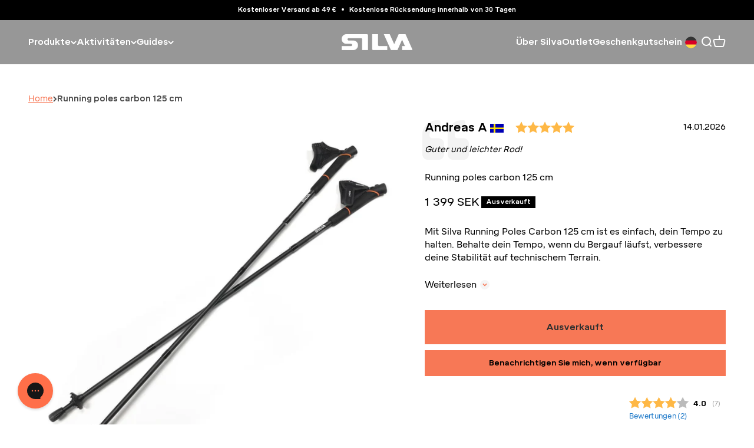

--- FILE ---
content_type: text/html; charset=utf-8
request_url: https://silvasweden.com/de/products/running-poles-carbon-125-cm
body_size: 48170
content:
<!doctype html>

<html lang="de" dir="ltr">
  <head>
<script defer src="https://to.silvasweden.com/jsTag?ap=2007811470"></script>
    <meta name="google-site-verification" content="uRv574d1ZULufC76Y_i4yH4SgLFiXwq79Z5RqyACa-I" />
    <meta charset="utf-8">
    <meta name="viewport" content="width=device-width, initial-scale=1.0, height=device-height, minimum-scale=1.0, maximum-scale=1.0">
    <meta name="theme-color" content="#303030">

    <title>Running poles carbon 125 cm</title><meta name="description" content="Halte dein Tempo mit Silva Running Poles Carbon 125 cm. Das Laufen mit Stöcken schont deine Beine bei langen Strecken, Rennen und wenn das Gelände besonders herausfordernd ist. Diese leichten Trailrunning-Stöcke aus leichtem Carbon helfen dir dabei, dein Tempo bergauf beizubehalten, deine Stabilität in technischem Gelä"><link rel="canonical" href="https://silvasweden.com/de/products/running-poles-carbon-125-cm">

<link rel="alternate" hreflang="x-default" href="https://silvasweden.com/products/running-poles-carbon-125-cm">
    <link rel="alternate" hreflang="sv-SE" href="https://silvasweden.com/products/running-poles-carbon-125-cm">
    <link rel="alternate" hreflang="en" href="https://silvasweden.com/en/products/running-poles-carbon-125-cm">
    <link rel="alternate" hreflang="de-DE" href="https://silvasweden.com/de/products/running-poles-carbon-125-cm">
    <link rel="alternate" hreflang="no-NO" href="https://silvasweden.com/no/products/running-poles-carbon-125-cm">
    <link rel="alternate" hreflang="en-CA" href="https://silva-canada.com/products/running-poles-carbon-125-cm">
    <link rel="alternate" hreflang="en-GB" href="https://silvasweden.uk/products/running-poles-carbon-125-cm">
    <link rel="alternate" hreflang="en-US" href="https://silva-usa.com/products/running-poles-carbon-125-cm"><link rel="shortcut icon" href="//silvasweden.com/cdn/shop/files/Favicon_SILVA_S_black-logo_d2c05753-ea00-46db-869b-0113bcbd8ce1.png?v=1673522361&width=96">
      <link rel="apple-touch-icon" href="//silvasweden.com/cdn/shop/files/Favicon_SILVA_S_black-logo_d2c05753-ea00-46db-869b-0113bcbd8ce1.png?v=1673522361&width=180"><link rel="preconnect" href="https://cdn.shopify.com">
    <link rel="preconnect" href="https://fonts.shopifycdn.com" crossorigin>
    <link rel="dns-prefetch" href="https://productreviews.shopifycdn.com"><link rel="preload" href="//silvasweden.com/cdn/fonts/barlow/barlow_n7.691d1d11f150e857dcbc1c10ef03d825bc378d81.woff2" as="font" type="font/woff2" crossorigin><link rel="preload" href="//silvasweden.com/cdn/fonts/barlow/barlow_n5.a193a1990790eba0cc5cca569d23799830e90f07.woff2" as="font" type="font/woff2" crossorigin><script>
      window.dataLayer = window.dataLayer || [];
    </script>
    <!-- End Google Tag Manager -->

    
      <!-- Google Tag Manager -->
      <script>(function(w,d,s,l,i){w[l]=w[l]||[];w[l].push({'gtm.start':
      new Date().getTime(),event:'gtm.js'});var f=d.getElementsByTagName(s)[0],
      j=d.createElement(s),dl=l!='dataLayer'?'&l='+l:'';j.async=true;j.src=
      'https://www.googletagmanager.com/gtm.js?id='+i+dl;f.parentNode.insertBefore(j,f);
      })(window,document,'script','dataLayer','GTM-WXXNW8S');</script>
      <!-- End Google Tag Manager -->
    
<meta property="og:type" content="product">
  <meta property="og:title" content="Running poles carbon 125 cm">
  <meta property="product:price:amount" content="1,399">
  <meta property="product:price:currency" content="SEK"><meta property="og:image" content="http://silvasweden.com/cdn/shop/files/Running_Poles_Carbon_38235-38240_main_950cbffd-692d-4fb2-af2b-d8e25d8db673.jpg?v=1768813995&width=2048">
  <meta property="og:image:secure_url" content="https://silvasweden.com/cdn/shop/files/Running_Poles_Carbon_38235-38240_main_950cbffd-692d-4fb2-af2b-d8e25d8db673.jpg?v=1768813995&width=2048">
  <meta property="og:image:width" content="1965">
  <meta property="og:image:height" content="2000"><meta property="og:description" content="Halte dein Tempo mit Silva Running Poles Carbon 125 cm. Das Laufen mit Stöcken schont deine Beine bei langen Strecken, Rennen und wenn das Gelände besonders herausfordernd ist. Diese leichten Trailrunning-Stöcke aus leichtem Carbon helfen dir dabei, dein Tempo bergauf beizubehalten, deine Stabilität in technischem Gelä"><meta property="og:url" content="https://silvasweden.com/de/products/running-poles-carbon-125-cm">
<meta property="og:site_name" content="Silva Sweden"><meta name="twitter:card" content="summary"><meta name="twitter:title" content="Running poles carbon 125 cm">
  <meta name="twitter:description" content="Halte dein Tempo mit Silva Running Poles Carbon 125 cm. Das Laufen mit Stöcken schont deine Beine bei langen Strecken, Rennen und wenn das Gelände besonders herausfordernd ist. Diese leichten Trailrunning-Stöcke aus leichtem Carbon helfen dir dabei, dein Tempo bergauf beizubehalten, deine Stabilität in technischem Gelände zu verbessern und deine Beine bei Langstrecken und Rennen zu schonen. Silva Running Poles Carbon sind aus 100% 3K Carbon gefertigt und wiegen 376 Gramm pro Paar. Wenn du auf der Suche nach leichten Trailrunning-Stöcken bist, mit denen du länger und schneller laufen kannst, werden diese Stöcke deine Erwartungen erfüllen. Das Athletenteam von Silva, das aus leidenschaftlichen und erfahrenen Läufern wie Mimmi Kotka und Petter Restorp besteht, hat die Stöcke unter harten Bedingungen getestet und unserem Produktentwicklungsteam wertvolles Feedback gegeben. Finde deine perfekte Stocklänge Silva Running Poles Carbon gibt es in sieben verschiedenen Längen,"><meta name="twitter:image" content="https://silvasweden.com/cdn/shop/files/Running_Poles_Carbon_38235-38240_main_950cbffd-692d-4fb2-af2b-d8e25d8db673.jpg?crop=center&height=1200&v=1768813995&width=1200">
  <meta name="twitter:image:alt" content="Running Poles Carbon_38235-38240_main"><script type="application/ld+json">{"@context":"http:\/\/schema.org\/","@id":"\/de\/products\/running-poles-carbon-125-cm#product","@type":"Product","brand":{"@type":"Brand","name":"Silva"},"category":"Poles","description":" Halte dein Tempo mit Silva Running Poles Carbon 125 cm. Das Laufen mit Stöcken schont deine Beine bei langen Strecken, Rennen und wenn das Gelände besonders herausfordernd ist. Diese leichten Trailrunning-Stöcke aus leichtem Carbon helfen dir dabei, dein Tempo bergauf beizubehalten, deine Stabilität in technischem Gelände zu verbessern und deine Beine bei Langstrecken und Rennen zu schonen. \n Silva Running Poles Carbon sind aus 100% 3K Carbon gefertigt und wiegen 376 Gramm pro Paar. Wenn du auf der Suche nach leichten Trailrunning-Stöcken bist, mit denen du länger und schneller laufen kannst, werden diese Stöcke deine Erwartungen erfüllen. Das Athletenteam von Silva, das aus leidenschaftlichen und erfahrenen Läufern wie Mimmi Kotka und Petter Restorp besteht, hat die Stöcke unter harten Bedingungen getestet und unserem Produktentwicklungsteam wertvolles Feedback gegeben.   \nFinde deine perfekte Stocklänge\n Silva Running Poles Carbon gibt es in sieben verschiedenen Längen, um deine Körpergröße mit der am besten geeignete Stocklänge abzustimmen. Wähle zwischen die Längen 105, 110, 115, 120, 125, 130 und 135 cm. Finde deine richtige Stocklänge, indem du den Abstand zwischen den Boden und deinen ausgestreckten Zeigefingern misst, wobei du deine Ellbogen, mit einer etwa 90 Gradiger Biegung, an deine Seiten hältst. Die Stöcke haben verlängerte Griffe, sodass du deinen Griff anpassen kannst, je nachdem, wie steil das Gelände ist.    \nClevere Z-Faltung\nDank der cleveren Z-Faltung können die Stöcke in 3 Teile gefaltet werden, und lassen sich daher einfach an deiner Laufweste oder deinem Laufrucksack befestigen. Der schneller Stretchverschluss sorgt dafür, dass die Stöcke beim Laufen zuverlässig sind und die Übergangszeit vom zusammengeklappten zustand zum vollen Gebrauch minimiert. \nHandschlaufe mit Schnellverschluss\nDie Schnellverschluss Handschuhe ermöglichen Bewegungsfreiheit und bestehen aus atmungsaktivem Material, um dir trotz lange Laufeinheiten bei allen Wetterbedingungen ein angenehmes Gefühl zu bieten.  \nVorbereitet für deine natürliche Bewegung zu jeder Jahreszeit\nDie Stöcke sind bereits für jede Jahreszeit und jedes Gelände gerüstet. Dein Paar Silva-Laufstöcke enthält austauschbare Gummipfoten und Schneekörbe als Ergänzung zu den konkaven Karbidspitzen.\nDie Karbidspitzen haben eine konkave Form, um eine natürliche Bewegung beim Laufen zu ermöglichen. Die Spitzen sind austauschbar, sodass deine Laufstöcke von Silva viele, viele Kilometer lang halten. Diese Stöcke sind zum Laufen gemacht, genau wie du. \n","gtin":"7318860205224","image":"https:\/\/silvasweden.com\/cdn\/shop\/files\/Running_Poles_Carbon_38235-38240_main_950cbffd-692d-4fb2-af2b-d8e25d8db673.jpg?v=1768813995\u0026width=1920","name":"Running poles carbon 125 cm","offers":{"@id":"\/de\/products\/running-poles-carbon-125-cm?variant=47020521455961#offer","@type":"Offer","availability":"http:\/\/schema.org\/OutOfStock","price":"1399.00","priceCurrency":"SEK","url":"https:\/\/silvasweden.com\/de\/products\/running-poles-carbon-125-cm?variant=47020521455961"},"sku":"38238","url":"https:\/\/silvasweden.com\/de\/products\/running-poles-carbon-125-cm"}</script><script type="application/ld+json">
  {
    "@context": "https://schema.org",
    "@type": "BreadcrumbList",
    "itemListElement": [{
        "@type": "ListItem",
        "position": 1,
        "name": "Home",
        "item": "https://silvasweden.com"
      },{
            "@type": "ListItem",
            "position": 2,
            "name": "Running poles carbon 125 cm",
            "item": "https://silvasweden.com/de/products/running-poles-carbon-125-cm"
          }]
  }
</script>

<link rel="preload" href="//silvasweden.com/cdn/shop/t/23/assets/LabGrotesque-Black.woff2?v=48449886766401927491718738160" as="font" type="font/woff2" crossorigin><link rel="preload" href="//silvasweden.com/cdn/shop/t/23/assets/Mikro-Regular.woff2?v=138620304610843713021723793613" as="font" type="font/woff2" crossorigin>
      <link rel="preload" href="//silvasweden.com/cdn/shop/t/23/assets/Mikro-Medium.woff2?v=82591661429918362041723793608" as="font" type="font/woff2" crossorigin>
      <link rel="preload" href="//silvasweden.com/cdn/shop/t/23/assets/Mikro-Bold.woff2?v=143889973677401157441723793606" as="font" type="font/woff2" crossorigin><style>

        
          @font-face {
            font-family: 'Lab Grotesque';
            src: url("//silvasweden.com/cdn/shop/t/23/assets/LabGrotesque-Black.woff2?v=48449886766401927491718738160") format('woff2'),
                 url("//silvasweden.com/cdn/shop/t/23/assets/LabGrotesque-Black.woff?v=8579269171424785651718738145") format('woff');
            font-weight: 900;
            font-style: normal;
            font-display: swap;
          }
        

    
      @font-face {
        font-family: 'Mikro';
        src: url("//silvasweden.com/cdn/shop/t/23/assets/Mikro-Regular.woff2?v=138620304610843713021723793613") format('woff2'),
             url("//silvasweden.com/cdn/shop/t/23/assets/Mikro-Regular.woff?v=99426679873119591181723793616") format('woff');
        font-weight: normal;
        font-style: normal;
        font-display: swap;
      }
      @font-face {
        font-family: 'Mikro';
        src: url('//silvasweden.com/cdn/shop/t/23/assets/Mikro-Medium.woff2?v=82591661429918362041723793608') format('woff2'),
          url('//silvasweden.com/cdn/shop/t/23/assets/Mikro-Medium.woff?v=171013162617749523461723793604') format('woff');
        font-weight: 500;
        font-style: normal;
        font-display: swap;
      }
      @font-face {
        font-family: 'Mikro';
        src: url('//silvasweden.com/cdn/shop/t/23/assets/Mikro-Bold.woff2?v=143889973677401157441723793606') format('woff2'),
          url('//silvasweden.com/cdn/shop/t/23/assets/Mikro-Bold.woff?v=109883852209652804591723793610') format('woff');
        font-weight: bold;
        font-style: normal;
        font-display: swap;
      }
    


    :root {
      --heading-font-family: 'Lab Grotesque', sans-serif;
      --heading-h1-font-family: 'Lab Grotesque', sans-serif;
      --heading-h2-font-family: 'Lab Grotesque', sans-serif;
      --heading-h3-font-family: 'Lab Grotesque', sans-serif;
      --heading-h4-font-family: 'Lab Grotesque', sans-serif;
      --heading-h5-font-family: 'Lab Grotesque', sans-serif;
      --heading-h6-font-family: 'Lab Grotesque', sans-serif;
    }
    /* Custom fonts */
    .heading, .h0, h1, .h1, .prose :is(h1) {
      font-family: var(--heading-h1-font-family) !important;
    }
    h2, .h2, .prose :is(h2) {
      font-family: var(--heading-h2-font-family) !important;
    }
    h3, .h3, .prose :is(h3) {
      font-family: var(--heading-h3-font-family) !important;
    }
    h4, .h4, .prose :is(h4) {
      font-family: var(--heading-h4-font-family) !important;
    }
    h5, .h5, .prose :is(h5) {
      font-family: var(--heading-h5-font-family) !important;
    }
    h6, .h6, .prose :is(h6) {
      font-family: var(--heading-h6-font-family) !important;
    }
  

</style>

<style>/* Typography (heading) */
  @font-face {
  font-family: Barlow;
  font-weight: 700;
  font-style: normal;
  font-display: fallback;
  src: url("//silvasweden.com/cdn/fonts/barlow/barlow_n7.691d1d11f150e857dcbc1c10ef03d825bc378d81.woff2") format("woff2"),
       url("//silvasweden.com/cdn/fonts/barlow/barlow_n7.4fdbb1cb7da0e2c2f88492243ffa2b4f91924840.woff") format("woff");
}

/* Typography (body) */
  @font-face {
  font-family: Barlow;
  font-weight: 500;
  font-style: normal;
  font-display: fallback;
  src: url("//silvasweden.com/cdn/fonts/barlow/barlow_n5.a193a1990790eba0cc5cca569d23799830e90f07.woff2") format("woff2"),
       url("//silvasweden.com/cdn/fonts/barlow/barlow_n5.ae31c82169b1dc0715609b8cc6a610b917808358.woff") format("woff");
}

:root {
    /**
     * ---------------------------------------------------------------------
     * SPACING VARIABLES
     *
     * We are using a spacing inspired from frameworks like Tailwind CSS.
     * ---------------------------------------------------------------------
     */
    --spacing-0-5: 0.125rem; /* 2px */
    --spacing-1: 0.25rem; /* 4px */
    --spacing-1-5: 0.375rem; /* 6px */
    --spacing-2: 0.5rem; /* 8px */
    --spacing-2-5: 0.625rem; /* 10px */
    --spacing-3: 0.75rem; /* 12px */
    --spacing-3-5: 0.875rem; /* 14px */
    --spacing-4: 1rem; /* 16px */
    --spacing-4-5: 1.125rem; /* 18px */
    --spacing-5: 1.25rem; /* 20px */
    --spacing-5-5: 1.375rem; /* 22px */
    --spacing-6: 1.5rem; /* 24px */
    --spacing-6-5: 1.625rem; /* 26px */
    --spacing-7: 1.75rem; /* 28px */
    --spacing-7-5: 1.875rem; /* 30px */
    --spacing-8: 2rem; /* 32px */
    --spacing-8-5: 2.125rem; /* 34px */
    --spacing-9: 2.25rem; /* 36px */
    --spacing-9-5: 2.375rem; /* 38px */
    --spacing-10: 2.5rem; /* 40px */
    --spacing-11: 2.75rem; /* 44px */
    --spacing-12: 3rem; /* 48px */
    --spacing-14: 3.5rem; /* 56px */
    --spacing-16: 4rem; /* 64px */
    --spacing-18: 4.5rem; /* 72px */
    --spacing-20: 5rem; /* 80px */
    --spacing-24: 6rem; /* 96px */
    --spacing-28: 7rem; /* 112px */
    --spacing-32: 8rem; /* 128px */
    --spacing-36: 9rem; /* 144px */
    --spacing-40: 10rem; /* 160px */
    --spacing-44: 11rem; /* 176px */
    --spacing-48: 12rem; /* 192px */
    --spacing-52: 13rem; /* 208px */
    --spacing-56: 14rem; /* 224px */
    --spacing-60: 15rem; /* 240px */
    --spacing-64: 16rem; /* 256px */
    --spacing-72: 18rem; /* 288px */
    --spacing-80: 20rem; /* 320px */
    --spacing-96: 24rem; /* 384px */

    /* Container */
    --container-max-width: 1300px;
    --container-narrow-max-width: 1050px;
    --container-gutter: var(--spacing-5);
    --section-outer-spacing-block: var(--spacing-8);
    --section-inner-max-spacing-block: var(--spacing-8);
    --section-inner-spacing-inline: var(--container-gutter);
    --section-stack-spacing-block: var(--spacing-8);

    /* Grid gutter */
    --grid-gutter: var(--spacing-5);

    /* Product list settings */
    --product-list-row-gap: var(--spacing-8);
    --product-list-column-gap: var(--grid-gutter);

    /* Form settings */
    --input-gap: var(--spacing-2);
    --input-height: 2.625rem;
    --input-padding-inline: var(--spacing-4);

    /* Other sizes */
    --sticky-area-height: calc(var(--sticky-announcement-bar-enabled, 0) * var(--announcement-bar-height, 0px) + var(--sticky-header-enabled, 0) * var(--header-height, 0px));

    /* RTL support */
    --transform-logical-flip: 1;
    --transform-origin-start: left;
    --transform-origin-end: right;

    /**
     * ---------------------------------------------------------------------
     * TYPOGRAPHY
     * ---------------------------------------------------------------------
     */

    /* Font properties */--heading-text-transform: uppercase;
    --heading-letter-spacing: 0.025em;--text-font-family: 'Mikro', sans-serif;--buttons-font-family: Barlow, sans-serif;
      --buttons-font-family: 'Mikro', sans-serif;--text-letter-spacing: 0.0em;

    /* Font sizes */
    --text-h0: 2.5rem;
    --text-h1: 1.75rem;
    --text-h2: 1.5rem;
    --text-h3: 1.375rem;
    --text-h4: 1.125rem;
    --text-h5: 1.125rem;
    --text-h6: 1rem;
    --text-xs: 0.6875rem;
    --text-sm: 0.75rem;
    --text-base: 0.875rem;
    --text-lg: 1.125rem;

    /**
     * ---------------------------------------------------------------------
     * COLORS
     * ---------------------------------------------------------------------
     */

    /* Color settings */--accent: 247 120 86;
    --text-primary: 0 0 0;
    --background-primary: 255 255 255;
    --dialog-background: 48 48 48;
    --dialog-text-color: 255 255 255;
    --border-color: var(--text-color, var(--text-primary)) / 0.12;

    /* Button colors */
    --button-background-primary: 247 120 86;
    --button-text-primary: 0 0 0;
    --button-background-secondary: 248 248 248;
    --button-text-secondary: 0 0 0;

    /* Status colors */
    --success-background: 224 224 224;
    --success-text: 0 0 0;
    --warning-background: 255 246 233;
    --warning-text: 255 183 74;
    --error-background: 254 239 235;
    --error-text: 247 120 86;

    /* Product colors */
    --on-sale-text: 247 120 86;
    --on-sale-badge-background: 247 120 86;
    --on-sale-badge-text: 0 0 0;
    --sold-out-badge-background: 0 0 0;
    --sold-out-badge-text: 255 255 255;
    --primary-badge-background: 128 60 238;
    --primary-badge-text: 255 255 255;
    --star-color: 255 183 74;
    --product-card-background: 255 255 255;
    --product-card-text: 0 0 0;
    --primary-product-border-around-active-thumbnail: #F77856;

    --theme-primary-color: 247 120 86;

    /* Chevron colors */
    --chevron-bg-color: 255 255 255;
    --chevron-color: 247 120 86;
    --chevron-hover-bg-color: 247 120 86;
    --chevron-hover-color: 255 255 255;

    /* Header colors */
    --header-background: 48 48 48;
    --header-text: 255 255 255;
     --header-text-hover: #f77856;

    /* Footer colors */
    --footer-background: 0 0 0;
    --footer-text: 255 255 255;

    /* Rounded variables (used for border radius) */
    --rounded-xs: 0.0rem;
    --rounded-sm: 0.0rem;
    --rounded: 0.0rem;
    --rounded-lg: 0.0rem;
    --rounded-full: 9999px;

    --rounded-button: 0.0rem;
    --rounded-input: 0.0rem;

    /* Box shadow */
    --shadow-sm: 0 2px 8px rgb(var(--text-primary) / 0.03);
    --shadow: 0 5px 15px rgb(var(--text-primary) / 0.03);
    --shadow-md: 0 5px 30px rgb(var(--text-primary) / 0.03);
    --shadow-block: -28px -28px 60px rgb(var(--text-primary) / 0.03);

    /**
     * ---------------------------------------------------------------------
     * OTHER
     * ---------------------------------------------------------------------
     */

    --cursor-close-svg-url: url(//silvasweden.com/cdn/shop/t/23/assets/cursor-close.svg?v=147174565022153725511716928268);
    --cursor-zoom-in-svg-url: url(//silvasweden.com/cdn/shop/t/23/assets/cursor-zoom-in.svg?v=154953035094101115921716928268);
    --cursor-zoom-out-svg-url: url(//silvasweden.com/cdn/shop/t/23/assets/cursor-zoom-out.svg?v=16155520337305705181716928268);
    --checkmark-svg-url: url(//silvasweden.com/cdn/shop/t/23/assets/checkmark.svg?v=5085511394707007931720536981);
  }

  [dir="rtl"]:root {
    /* RTL support */
    --transform-logical-flip: -1;
    --transform-origin-start: right;
    --transform-origin-end: left;
  }

  @media screen and (min-width: 700px) {
    :root {
      /* Typography (font size) */
      --text-h0: 3.25rem;
      --text-h1: 2.25rem;
      --text-h2: 1.75rem;
      --text-h3: 1.625rem;
      --text-h4: 1.25rem;
      --text-h5: 1.25rem;
      --text-h6: 1.125rem;

      --text-xs: 0.6875rem;
      --text-sm: 0.8125rem;
      --text-base: 0.9375rem;
      --text-lg: 1.1875rem;

      /* Spacing */
      --container-gutter: 2rem;
      --section-outer-spacing-block: var(--spacing-12);
      --section-inner-max-spacing-block: var(--spacing-10);
      --section-inner-spacing-inline: var(--spacing-10);
      --section-stack-spacing-block: var(--spacing-10);

      /* Grid gutter */
      --grid-gutter: var(--spacing-6);

      /* Product list settings */
      --product-list-row-gap: var(--spacing-12);

      /* Form settings */
      --input-gap: 1rem;
      --input-height: 3.125rem;
      --input-padding-inline: var(--spacing-5);
    }
  }

  @media screen and (min-width: 1000px) {
    :root {
      /* Spacing settings */
      --container-gutter: var(--spacing-12);
      --section-outer-spacing-block: var(--spacing-14);
      --section-inner-max-spacing-block: var(--spacing-12);
      --section-inner-spacing-inline: var(--spacing-12);
      --section-stack-spacing-block: var(--spacing-10);
    }
  }

  @media screen and (min-width: 1150px) {
    :root {
      /* Spacing settings */
      --container-gutter: var(--spacing-12);
      --section-outer-spacing-block: var(--spacing-14);
      --section-inner-max-spacing-block: var(--spacing-12);
      --section-inner-spacing-inline: var(--spacing-12);
      --section-stack-spacing-block: var(--spacing-12);
    }
  }

  @media screen and (min-width: 1400px) {
    :root {
      /* Typography (font size) */
      --text-h0: 4rem;
      --text-h1: 3rem;
      --text-h2: 2.5rem;
      --text-h3: 1.75rem;
      --text-h4: 1.5rem;
      --text-h5: 1.25rem;
      --text-h6: 1.25rem;

      --section-outer-spacing-block: var(--spacing-16);
      --section-inner-max-spacing-block: var(--spacing-14);
      --section-inner-spacing-inline: var(--spacing-14);
    }
  }

  @media screen and (min-width: 1600px) {
    :root {
      --section-outer-spacing-block: var(--spacing-16);
      --section-inner-max-spacing-block: var(--spacing-16);
      --section-inner-spacing-inline: var(--spacing-16);
    }
  }

  /**
   * ---------------------------------------------------------------------
   * LIQUID DEPENDANT CSS
   *
   * Our main CSS is Liquid free, but some very specific features depend on
   * theme settings, so we have them here
   * ---------------------------------------------------------------------
   */@media screen and (pointer: fine) {
        .button:not([disabled]):hover, .btn:not([disabled]):hover, .shopify-payment-button__button--unbranded:not([disabled]):hover {
          --button-background-opacity: 0.85;
        }

        .button--subdued:not([disabled]):hover {
          --button-background: var(--text-color) / .05 !important;
        }
      }</style>
<script>
  // This allows to expose several variables to the global scope, to be used in scripts
  window.themeVariables = {
    settings: {
      showPageTransition: false,
      headingApparition: "fade",
      pageType: "product",
      moneyFormat: "{{amount_no_decimals}} kr",
      moneyWithCurrencyFormat: "{{amount_no_decimals}} SEK",
      currencyCodeEnabled: true,
      cartType: "drawer",
      showDiscount: true,
      discountMode: "percentage"
    },

    strings: {
      accessibilityClose: "Schließen",
      accessibilityNext: "Vor",
      accessibilityPrevious: "Zurück",
      addToCartButton: "In den Warenkorb",
      soldOutButton: "Ausverkauft",
      preOrderButton: "Vorbestellen",
      unavailableButton: "Nicht verfügbar",
      closeGallery: "Galerie schließen",
      zoomGallery: "Bild vergrößern",
      errorGallery: "Bild kann nicht geladen werden",
      soldOutBadge: "Ausverkauft",
      discountBadge: "Spare @@",
      sku: "SKU:",
      searchNoResults: "Keine Treffer",
      addOrderNote: "Bestellhinweis hinzufügen",
      editOrderNote: "Bestellhinweis bearbeiten",
      shippingEstimatorNoResults: "Tut uns leid, aber wir verschicken leider nicht an deine Adresse.",
      shippingEstimatorOneResult: "Für deine Adresse gibt es einen Versandtarif:",
      shippingEstimatorMultipleResults: "Für deine Adresse gibt es mehrere Versandtarife:",
      shippingEstimatorError: "Beim Berechnen der Versandkosten ist ein Fehler aufgetreten:"
    },

    breakpoints: {
      'sm': 'screen and (min-width: 700px)',
      'md': 'screen and (min-width: 1000px)',
      'lg': 'screen and (min-width: 1150px)',
      'xl': 'screen and (min-width: 1400px)',

      'sm-max': 'screen and (max-width: 699px)',
      'md-max': 'screen and (max-width: 999px)',
      'lg-max': 'screen and (max-width: 1149px)',
      'xl-max': 'screen and (max-width: 1399px)'
    }
  };// For detecting native share
  document.documentElement.classList.add(`native-share--${navigator.share ? 'enabled' : 'disabled'}`);// We save the product ID in local storage to be eventually used for recently viewed section
    try {
      const recentlyViewedProducts = new Set(JSON.parse(localStorage.getItem('theme:recently-viewed-products') || '[]'));

      recentlyViewedProducts.delete(8493718733145); // Delete first to re-move the product
      recentlyViewedProducts.add(8493718733145);

      localStorage.setItem('theme:recently-viewed-products', JSON.stringify(Array.from(recentlyViewedProducts.values()).reverse()));
    } catch (e) {
      // Safari in private mode does not allow setting item, we silently fail
    }</script><script type="module" src="//silvasweden.com/cdn/shop/t/23/assets/vendor.min.js?v=52426788336887041471716928268"></script>
    <script type="module" src="//silvasweden.com/cdn/shop/t/23/assets/theme.js?v=152712940291066226311724660038"></script>
    <script src="//silvasweden.com/cdn/shop/t/23/assets/dtails.js?v=136898247508532924371722337379" defer="defer"></script>
    <script type="module" src="//silvasweden.com/cdn/shop/t/23/assets/sections.js?v=155552598776739056361724660040"></script>

    <script>window.performance && window.performance.mark && window.performance.mark('shopify.content_for_header.start');</script><meta name="google-site-verification" content="lBIJ3gZySFTPLxJJX_RL5xeJ6QadZrOjzEAMcdeVNjA">
<meta id="shopify-digital-wallet" name="shopify-digital-wallet" content="/70625067330/digital_wallets/dialog">
<meta name="shopify-checkout-api-token" content="5f5ae1daba1aa80cbce3f04f2714b7af">
<meta id="in-context-paypal-metadata" data-shop-id="70625067330" data-venmo-supported="false" data-environment="production" data-locale="de_DE" data-paypal-v4="true" data-currency="SEK">
<link rel="alternate" type="application/json+oembed" href="https://silvasweden.com/de/products/running-poles-carbon-125-cm.oembed">
<script async="async" src="/checkouts/internal/preloads.js?locale=de-SE"></script>
<link rel="preconnect" href="https://shop.app" crossorigin="anonymous">
<script async="async" src="https://shop.app/checkouts/internal/preloads.js?locale=de-SE&shop_id=70625067330" crossorigin="anonymous"></script>
<script id="apple-pay-shop-capabilities" type="application/json">{"shopId":70625067330,"countryCode":"SE","currencyCode":"SEK","merchantCapabilities":["supports3DS"],"merchantId":"gid:\/\/shopify\/Shop\/70625067330","merchantName":"Silva Sweden","requiredBillingContactFields":["postalAddress","email","phone"],"requiredShippingContactFields":["postalAddress","email","phone"],"shippingType":"shipping","supportedNetworks":["visa","maestro","masterCard","amex"],"total":{"type":"pending","label":"Silva Sweden","amount":"1.00"},"shopifyPaymentsEnabled":true,"supportsSubscriptions":true}</script>
<script id="shopify-features" type="application/json">{"accessToken":"5f5ae1daba1aa80cbce3f04f2714b7af","betas":["rich-media-storefront-analytics"],"domain":"silvasweden.com","predictiveSearch":true,"shopId":70625067330,"locale":"de"}</script>
<script>var Shopify = Shopify || {};
Shopify.shop = "silva-markets.myshopify.com";
Shopify.locale = "de";
Shopify.currency = {"active":"SEK","rate":"1.0"};
Shopify.country = "SE";
Shopify.theme = {"name":"Impact Production","id":162674082137,"schema_name":"Impact","schema_version":"5.4.1","theme_store_id":1190,"role":"main"};
Shopify.theme.handle = "null";
Shopify.theme.style = {"id":null,"handle":null};
Shopify.cdnHost = "silvasweden.com/cdn";
Shopify.routes = Shopify.routes || {};
Shopify.routes.root = "/de/";</script>
<script type="module">!function(o){(o.Shopify=o.Shopify||{}).modules=!0}(window);</script>
<script>!function(o){function n(){var o=[];function n(){o.push(Array.prototype.slice.apply(arguments))}return n.q=o,n}var t=o.Shopify=o.Shopify||{};t.loadFeatures=n(),t.autoloadFeatures=n()}(window);</script>
<script>
  window.ShopifyPay = window.ShopifyPay || {};
  window.ShopifyPay.apiHost = "shop.app\/pay";
  window.ShopifyPay.redirectState = null;
</script>
<script id="shop-js-analytics" type="application/json">{"pageType":"product"}</script>
<script defer="defer" async type="module" src="//silvasweden.com/cdn/shopifycloud/shop-js/modules/v2/client.init-shop-cart-sync_HUjMWWU5.de.esm.js"></script>
<script defer="defer" async type="module" src="//silvasweden.com/cdn/shopifycloud/shop-js/modules/v2/chunk.common_QpfDqRK1.esm.js"></script>
<script type="module">
  await import("//silvasweden.com/cdn/shopifycloud/shop-js/modules/v2/client.init-shop-cart-sync_HUjMWWU5.de.esm.js");
await import("//silvasweden.com/cdn/shopifycloud/shop-js/modules/v2/chunk.common_QpfDqRK1.esm.js");

  window.Shopify.SignInWithShop?.initShopCartSync?.({"fedCMEnabled":true,"windoidEnabled":true});

</script>
<script>
  window.Shopify = window.Shopify || {};
  if (!window.Shopify.featureAssets) window.Shopify.featureAssets = {};
  window.Shopify.featureAssets['shop-js'] = {"shop-cart-sync":["modules/v2/client.shop-cart-sync_ByUgVWtJ.de.esm.js","modules/v2/chunk.common_QpfDqRK1.esm.js"],"init-fed-cm":["modules/v2/client.init-fed-cm_CVqhkk-1.de.esm.js","modules/v2/chunk.common_QpfDqRK1.esm.js"],"shop-button":["modules/v2/client.shop-button_B0pFlqys.de.esm.js","modules/v2/chunk.common_QpfDqRK1.esm.js"],"shop-cash-offers":["modules/v2/client.shop-cash-offers_CaaeZ5wd.de.esm.js","modules/v2/chunk.common_QpfDqRK1.esm.js","modules/v2/chunk.modal_CS8dP9kO.esm.js"],"init-windoid":["modules/v2/client.init-windoid_B-gyVqfY.de.esm.js","modules/v2/chunk.common_QpfDqRK1.esm.js"],"shop-toast-manager":["modules/v2/client.shop-toast-manager_DgTeluS3.de.esm.js","modules/v2/chunk.common_QpfDqRK1.esm.js"],"init-shop-email-lookup-coordinator":["modules/v2/client.init-shop-email-lookup-coordinator_C5I212n4.de.esm.js","modules/v2/chunk.common_QpfDqRK1.esm.js"],"init-shop-cart-sync":["modules/v2/client.init-shop-cart-sync_HUjMWWU5.de.esm.js","modules/v2/chunk.common_QpfDqRK1.esm.js"],"avatar":["modules/v2/client.avatar_BTnouDA3.de.esm.js"],"pay-button":["modules/v2/client.pay-button_CJaF-UDc.de.esm.js","modules/v2/chunk.common_QpfDqRK1.esm.js"],"init-customer-accounts":["modules/v2/client.init-customer-accounts_BI_wUvuR.de.esm.js","modules/v2/client.shop-login-button_DTPR4l75.de.esm.js","modules/v2/chunk.common_QpfDqRK1.esm.js","modules/v2/chunk.modal_CS8dP9kO.esm.js"],"init-shop-for-new-customer-accounts":["modules/v2/client.init-shop-for-new-customer-accounts_C4qR5Wl-.de.esm.js","modules/v2/client.shop-login-button_DTPR4l75.de.esm.js","modules/v2/chunk.common_QpfDqRK1.esm.js","modules/v2/chunk.modal_CS8dP9kO.esm.js"],"shop-login-button":["modules/v2/client.shop-login-button_DTPR4l75.de.esm.js","modules/v2/chunk.common_QpfDqRK1.esm.js","modules/v2/chunk.modal_CS8dP9kO.esm.js"],"init-customer-accounts-sign-up":["modules/v2/client.init-customer-accounts-sign-up_SG5gYFpP.de.esm.js","modules/v2/client.shop-login-button_DTPR4l75.de.esm.js","modules/v2/chunk.common_QpfDqRK1.esm.js","modules/v2/chunk.modal_CS8dP9kO.esm.js"],"shop-follow-button":["modules/v2/client.shop-follow-button_CmMsyvrH.de.esm.js","modules/v2/chunk.common_QpfDqRK1.esm.js","modules/v2/chunk.modal_CS8dP9kO.esm.js"],"checkout-modal":["modules/v2/client.checkout-modal_tfCxQqrq.de.esm.js","modules/v2/chunk.common_QpfDqRK1.esm.js","modules/v2/chunk.modal_CS8dP9kO.esm.js"],"lead-capture":["modules/v2/client.lead-capture_Ccz5Zm6k.de.esm.js","modules/v2/chunk.common_QpfDqRK1.esm.js","modules/v2/chunk.modal_CS8dP9kO.esm.js"],"shop-login":["modules/v2/client.shop-login_BfivnucW.de.esm.js","modules/v2/chunk.common_QpfDqRK1.esm.js","modules/v2/chunk.modal_CS8dP9kO.esm.js"],"payment-terms":["modules/v2/client.payment-terms_D2Mn0eFV.de.esm.js","modules/v2/chunk.common_QpfDqRK1.esm.js","modules/v2/chunk.modal_CS8dP9kO.esm.js"]};
</script>
<script>(function() {
  var isLoaded = false;
  function asyncLoad() {
    if (isLoaded) return;
    isLoaded = true;
    var urls = ["https:\/\/tools.luckyorange.com\/core\/lo.js?site-id=b944cf30\u0026shop=silva-markets.myshopify.com","https:\/\/app.octaneai.com\/8qdag2373vwqorfu\/shopify.js?x=rIkp9yJ16nvKEZxv\u0026shop=silva-markets.myshopify.com"];
    for (var i = 0; i < urls.length; i++) {
      var s = document.createElement('script');
      s.type = 'text/javascript';
      s.async = true;
      s.src = urls[i];
      var x = document.getElementsByTagName('script')[0];
      x.parentNode.insertBefore(s, x);
    }
  };
  if(window.attachEvent) {
    window.attachEvent('onload', asyncLoad);
  } else {
    window.addEventListener('load', asyncLoad, false);
  }
})();</script>
<script id="__st">var __st={"a":70625067330,"offset":3600,"reqid":"9848f0f1-220f-43b0-b99f-9dcc644192bb-1768818247","pageurl":"silvasweden.com\/de\/products\/running-poles-carbon-125-cm","u":"0dc6b8a09916","p":"product","rtyp":"product","rid":8493718733145};</script>
<script>window.ShopifyPaypalV4VisibilityTracking = true;</script>
<script id="captcha-bootstrap">!function(){'use strict';const t='contact',e='account',n='new_comment',o=[[t,t],['blogs',n],['comments',n],[t,'customer']],c=[[e,'customer_login'],[e,'guest_login'],[e,'recover_customer_password'],[e,'create_customer']],r=t=>t.map((([t,e])=>`form[action*='/${t}']:not([data-nocaptcha='true']) input[name='form_type'][value='${e}']`)).join(','),a=t=>()=>t?[...document.querySelectorAll(t)].map((t=>t.form)):[];function s(){const t=[...o],e=r(t);return a(e)}const i='password',u='form_key',d=['recaptcha-v3-token','g-recaptcha-response','h-captcha-response',i],f=()=>{try{return window.sessionStorage}catch{return}},m='__shopify_v',_=t=>t.elements[u];function p(t,e,n=!1){try{const o=window.sessionStorage,c=JSON.parse(o.getItem(e)),{data:r}=function(t){const{data:e,action:n}=t;return t[m]||n?{data:e,action:n}:{data:t,action:n}}(c);for(const[e,n]of Object.entries(r))t.elements[e]&&(t.elements[e].value=n);n&&o.removeItem(e)}catch(o){console.error('form repopulation failed',{error:o})}}const l='form_type',E='cptcha';function T(t){t.dataset[E]=!0}const w=window,h=w.document,L='Shopify',v='ce_forms',y='captcha';let A=!1;((t,e)=>{const n=(g='f06e6c50-85a8-45c8-87d0-21a2b65856fe',I='https://cdn.shopify.com/shopifycloud/storefront-forms-hcaptcha/ce_storefront_forms_captcha_hcaptcha.v1.5.2.iife.js',D={infoText:'Durch hCaptcha geschützt',privacyText:'Datenschutz',termsText:'Allgemeine Geschäftsbedingungen'},(t,e,n)=>{const o=w[L][v],c=o.bindForm;if(c)return c(t,g,e,D).then(n);var r;o.q.push([[t,g,e,D],n]),r=I,A||(h.body.append(Object.assign(h.createElement('script'),{id:'captcha-provider',async:!0,src:r})),A=!0)});var g,I,D;w[L]=w[L]||{},w[L][v]=w[L][v]||{},w[L][v].q=[],w[L][y]=w[L][y]||{},w[L][y].protect=function(t,e){n(t,void 0,e),T(t)},Object.freeze(w[L][y]),function(t,e,n,w,h,L){const[v,y,A,g]=function(t,e,n){const i=e?o:[],u=t?c:[],d=[...i,...u],f=r(d),m=r(i),_=r(d.filter((([t,e])=>n.includes(e))));return[a(f),a(m),a(_),s()]}(w,h,L),I=t=>{const e=t.target;return e instanceof HTMLFormElement?e:e&&e.form},D=t=>v().includes(t);t.addEventListener('submit',(t=>{const e=I(t);if(!e)return;const n=D(e)&&!e.dataset.hcaptchaBound&&!e.dataset.recaptchaBound,o=_(e),c=g().includes(e)&&(!o||!o.value);(n||c)&&t.preventDefault(),c&&!n&&(function(t){try{if(!f())return;!function(t){const e=f();if(!e)return;const n=_(t);if(!n)return;const o=n.value;o&&e.removeItem(o)}(t);const e=Array.from(Array(32),(()=>Math.random().toString(36)[2])).join('');!function(t,e){_(t)||t.append(Object.assign(document.createElement('input'),{type:'hidden',name:u})),t.elements[u].value=e}(t,e),function(t,e){const n=f();if(!n)return;const o=[...t.querySelectorAll(`input[type='${i}']`)].map((({name:t})=>t)),c=[...d,...o],r={};for(const[a,s]of new FormData(t).entries())c.includes(a)||(r[a]=s);n.setItem(e,JSON.stringify({[m]:1,action:t.action,data:r}))}(t,e)}catch(e){console.error('failed to persist form',e)}}(e),e.submit())}));const S=(t,e)=>{t&&!t.dataset[E]&&(n(t,e.some((e=>e===t))),T(t))};for(const o of['focusin','change'])t.addEventListener(o,(t=>{const e=I(t);D(e)&&S(e,y())}));const B=e.get('form_key'),M=e.get(l),P=B&&M;t.addEventListener('DOMContentLoaded',(()=>{const t=y();if(P)for(const e of t)e.elements[l].value===M&&p(e,B);[...new Set([...A(),...v().filter((t=>'true'===t.dataset.shopifyCaptcha))])].forEach((e=>S(e,t)))}))}(h,new URLSearchParams(w.location.search),n,t,e,['guest_login'])})(!0,!0)}();</script>
<script integrity="sha256-4kQ18oKyAcykRKYeNunJcIwy7WH5gtpwJnB7kiuLZ1E=" data-source-attribution="shopify.loadfeatures" defer="defer" src="//silvasweden.com/cdn/shopifycloud/storefront/assets/storefront/load_feature-a0a9edcb.js" crossorigin="anonymous"></script>
<script crossorigin="anonymous" defer="defer" src="//silvasweden.com/cdn/shopifycloud/storefront/assets/shopify_pay/storefront-65b4c6d7.js?v=20250812"></script>
<script data-source-attribution="shopify.dynamic_checkout.dynamic.init">var Shopify=Shopify||{};Shopify.PaymentButton=Shopify.PaymentButton||{isStorefrontPortableWallets:!0,init:function(){window.Shopify.PaymentButton.init=function(){};var t=document.createElement("script");t.src="https://silvasweden.com/cdn/shopifycloud/portable-wallets/latest/portable-wallets.de.js",t.type="module",document.head.appendChild(t)}};
</script>
<script data-source-attribution="shopify.dynamic_checkout.buyer_consent">
  function portableWalletsHideBuyerConsent(e){var t=document.getElementById("shopify-buyer-consent"),n=document.getElementById("shopify-subscription-policy-button");t&&n&&(t.classList.add("hidden"),t.setAttribute("aria-hidden","true"),n.removeEventListener("click",e))}function portableWalletsShowBuyerConsent(e){var t=document.getElementById("shopify-buyer-consent"),n=document.getElementById("shopify-subscription-policy-button");t&&n&&(t.classList.remove("hidden"),t.removeAttribute("aria-hidden"),n.addEventListener("click",e))}window.Shopify?.PaymentButton&&(window.Shopify.PaymentButton.hideBuyerConsent=portableWalletsHideBuyerConsent,window.Shopify.PaymentButton.showBuyerConsent=portableWalletsShowBuyerConsent);
</script>
<script data-source-attribution="shopify.dynamic_checkout.cart.bootstrap">document.addEventListener("DOMContentLoaded",(function(){function t(){return document.querySelector("shopify-accelerated-checkout-cart, shopify-accelerated-checkout")}if(t())Shopify.PaymentButton.init();else{new MutationObserver((function(e,n){t()&&(Shopify.PaymentButton.init(),n.disconnect())})).observe(document.body,{childList:!0,subtree:!0})}}));
</script>
<script id='scb4127' type='text/javascript' async='' src='https://silvasweden.com/cdn/shopifycloud/privacy-banner/storefront-banner.js'></script><link id="shopify-accelerated-checkout-styles" rel="stylesheet" media="screen" href="https://silvasweden.com/cdn/shopifycloud/portable-wallets/latest/accelerated-checkout-backwards-compat.css" crossorigin="anonymous">
<style id="shopify-accelerated-checkout-cart">
        #shopify-buyer-consent {
  margin-top: 1em;
  display: inline-block;
  width: 100%;
}

#shopify-buyer-consent.hidden {
  display: none;
}

#shopify-subscription-policy-button {
  background: none;
  border: none;
  padding: 0;
  text-decoration: underline;
  font-size: inherit;
  cursor: pointer;
}

#shopify-subscription-policy-button::before {
  box-shadow: none;
}

      </style>

<script>window.performance && window.performance.mark && window.performance.mark('shopify.content_for_header.end');</script>
<link href="//silvasweden.com/cdn/shop/t/23/assets/theme.css?v=170989899828450777081743706460" rel="stylesheet" type="text/css" media="all" /><link rel="preload" as="style" href="//silvasweden.com/cdn/shop/t/23/assets/currency-flags-v2.css" onload="this.onload=null;this.rel='stylesheet'">
    <link rel="stylesheet" href="//silvasweden.com/cdn/shop/t/23/assets/currency-flags-v2.css">
  <script type="text/javascript">
//<![CDATA[
window.lipscoreInit = function() {
    lipscore.init({
        apiKey: "c608f8b2523ba554b9b955f3"
    });
};

(function() {
    var scr = document.createElement('script'); 
    scr.async = 1;

    // Determine the appropriate language code based on the URL
    var langCode = 'se'; // Default language code
    console.log("Initial langCode (default):", langCode);

    var currentURL = window.location.href;
    console.log("Current URL:", currentURL);

    if (currentURL.startsWith("https://silvasweden.com/no")) {
        langCode = 'no';
    } else if (currentURL.startsWith("https://silvasweden.com/de")) {
        langCode = 'de';
    } else if (currentURL.startsWith("https://silvasweden.com/en")) {
        langCode = 'en';
    }

    console.log("Final langCode:", langCode);

    // Set the script source dynamically
    scr.src = "//static.lipscore.com/assets/" + langCode + "/lipscore-v1.js";
    console.log("Script src set to:", scr.src);

    document.getElementsByTagName('head')[0].appendChild(scr);
})();
//]]>
</script>

  <!-- BEGIN app block: shopify://apps/klaviyo-email-marketing-sms/blocks/klaviyo-onsite-embed/2632fe16-c075-4321-a88b-50b567f42507 -->












  <script async src="https://static.klaviyo.com/onsite/js/XiSKmM/klaviyo.js?company_id=XiSKmM"></script>
  <script>!function(){if(!window.klaviyo){window._klOnsite=window._klOnsite||[];try{window.klaviyo=new Proxy({},{get:function(n,i){return"push"===i?function(){var n;(n=window._klOnsite).push.apply(n,arguments)}:function(){for(var n=arguments.length,o=new Array(n),w=0;w<n;w++)o[w]=arguments[w];var t="function"==typeof o[o.length-1]?o.pop():void 0,e=new Promise((function(n){window._klOnsite.push([i].concat(o,[function(i){t&&t(i),n(i)}]))}));return e}}})}catch(n){window.klaviyo=window.klaviyo||[],window.klaviyo.push=function(){var n;(n=window._klOnsite).push.apply(n,arguments)}}}}();</script>

  
    <script id="viewed_product">
      if (item == null) {
        var _learnq = _learnq || [];

        var MetafieldReviews = null
        var MetafieldYotpoRating = null
        var MetafieldYotpoCount = null
        var MetafieldLooxRating = null
        var MetafieldLooxCount = null
        var okendoProduct = null
        var okendoProductReviewCount = null
        var okendoProductReviewAverageValue = null
        try {
          // The following fields are used for Customer Hub recently viewed in order to add reviews.
          // This information is not part of __kla_viewed. Instead, it is part of __kla_viewed_reviewed_items
          MetafieldReviews = {};
          MetafieldYotpoRating = null
          MetafieldYotpoCount = null
          MetafieldLooxRating = null
          MetafieldLooxCount = null

          okendoProduct = null
          // If the okendo metafield is not legacy, it will error, which then requires the new json formatted data
          if (okendoProduct && 'error' in okendoProduct) {
            okendoProduct = null
          }
          okendoProductReviewCount = okendoProduct ? okendoProduct.reviewCount : null
          okendoProductReviewAverageValue = okendoProduct ? okendoProduct.reviewAverageValue : null
        } catch (error) {
          console.error('Error in Klaviyo onsite reviews tracking:', error);
        }

        var item = {
          Name: "Running poles carbon 125 cm",
          ProductID: 8493718733145,
          Categories: ["1000-2000:-","Alle Produkte","Laufstöcke","Laufzubehör","STÖCKE","Under 1500 SEK","Under 2000 SEK","Use for discount code"],
          ImageURL: "https://silvasweden.com/cdn/shop/files/Running_Poles_Carbon_38235-38240_main_950cbffd-692d-4fb2-af2b-d8e25d8db673_grande.jpg?v=1768813995",
          URL: "https://silvasweden.com/de/products/running-poles-carbon-125-cm",
          Brand: "Silva",
          Price: "1 399 kr",
          Value: "1,399",
          CompareAtPrice: "0 kr"
        };
        _learnq.push(['track', 'Viewed Product', item]);
        _learnq.push(['trackViewedItem', {
          Title: item.Name,
          ItemId: item.ProductID,
          Categories: item.Categories,
          ImageUrl: item.ImageURL,
          Url: item.URL,
          Metadata: {
            Brand: item.Brand,
            Price: item.Price,
            Value: item.Value,
            CompareAtPrice: item.CompareAtPrice
          },
          metafields:{
            reviews: MetafieldReviews,
            yotpo:{
              rating: MetafieldYotpoRating,
              count: MetafieldYotpoCount,
            },
            loox:{
              rating: MetafieldLooxRating,
              count: MetafieldLooxCount,
            },
            okendo: {
              rating: okendoProductReviewAverageValue,
              count: okendoProductReviewCount,
            }
          }
        }]);
      }
    </script>
  




  <script>
    window.klaviyoReviewsProductDesignMode = false
  </script>







<!-- END app block --><!-- BEGIN app block: shopify://apps/instafeed/blocks/head-block/c447db20-095d-4a10-9725-b5977662c9d5 --><link rel="preconnect" href="https://cdn.nfcube.com/">
<link rel="preconnect" href="https://scontent.cdninstagram.com/">


  <script>
    document.addEventListener('DOMContentLoaded', function () {
      let instafeedScript = document.createElement('script');

      
        instafeedScript.src = 'https://cdn.nfcube.com/instafeed-e443903735dcf3aae6a988d438f2d2c3.js';
      

      document.body.appendChild(instafeedScript);
    });
  </script>





<!-- END app block --><!-- BEGIN app block: shopify://apps/gorgias-live-chat-helpdesk/blocks/gorgias/a66db725-7b96-4e3f-916e-6c8e6f87aaaa -->
<script defer data-gorgias-loader-chat src="https://config.gorgias.chat/bundle-loader/shopify/silva-markets.myshopify.com"></script>


<script defer data-gorgias-loader-convert  src="https://cdn.9gtb.com/loader.js"></script>


<script defer data-gorgias-loader-mailto-replace  src="https://config.gorgias.help/api/contact-forms/replace-mailto-script.js?shopName=silva-markets"></script>


<!-- END app block --><!-- BEGIN app block: shopify://apps/productcompare/blocks/main-embed/63f21761-62cf-4c92-aca4-01f860995cc0 --><link rel="stylesheet" href="https://cdn.shopify.com/extensions/0199e7ff-260d-7904-9371-ffcb04348754/product-compare-app-16/assets/main.css">
<script
  type="module"
  src="https://cdn.shopify.com/extensions/0199e7ff-260d-7904-9371-ffcb04348754/product-compare-app-16/assets/main.js"
  defer="defer"></script>


<script>
  window.productCompareAppData = window.productCompareAppData || {}
  productCompareAppData.theme = {
    moneyFormat: "{{amount_no_decimals}} kr",
  }
    productCompareAppData.customer = {
    id: null,
  }
  productCompareAppData.settings = {"automatically_add_to_grid_products":false,"product_grid_selector":".product-card .product-card__info"}

  
  productCompareAppData.templates = {
    checkbox: "\u003c!-- BEGIN app snippet: compare-checkbox --\u003e\n\u003cdiv class=\"__theme-extension\"\u003e\n  \u003cdiv class=\"flex items-center relative z-10\" data-product-compare-input\u003e \n    \u003cinput \n      id=\"compare-\"\n      type=\"checkbox\" \n      class=\"h-4 w-4 mr-3 accent-black focus:ring-0\" \n      \u003e\n    \u003clabel class=\"mb-0 text-sm\" for=\"compare-\"\u003eJämför\u003c\/label\u003e\n  \u003c\/div\u003e\n\u003c\/div\u003e\n\u003c!-- END app snippet --\u003e",
  }

  productCompareAppData.translations = "{\u0026quot;checkbox\u0026quot;=\u0026gt;\u0026quot;Jämför\u0026quot;, \u0026quot;page\u0026quot;=\u0026gt;{\u0026quot;title\u0026quot;=\u0026gt;\u0026quot;Jämför produkter\u0026quot;, \u0026quot;empty\u0026quot;=\u0026gt;\u0026quot;Inga produkter att jämföra\u0026quot;, \u0026quot;return\u0026quot;=\u0026gt;\u0026quot;Återgå\u0026quot;, \u0026quot;view_product\u0026quot;=\u0026gt;\u0026quot;Visa\u0026quot;, \u0026quot;general_title\u0026quot;=\u0026gt;\u0026quot;Allmänt\u0026quot;, \u0026quot;copy_link\u0026quot;=\u0026gt;\u0026quot;Kopiera delningslänk\u0026quot;, \u0026quot;add_to_cart\u0026quot;=\u0026gt;\u0026quot;Lägg i varukorgen\u0026quot;}, \u0026quot;summary\u0026quot;=\u0026gt;{\u0026quot;clear\u0026quot;=\u0026gt;\u0026quot;Rensa\u0026quot;, \u0026quot;compare_button\u0026quot;=\u0026gt;\u0026quot;Jämför\u0026quot;}}"

</script>


<!-- END app block --><link href="https://monorail-edge.shopifysvc.com" rel="dns-prefetch">
<script>(function(){if ("sendBeacon" in navigator && "performance" in window) {try {var session_token_from_headers = performance.getEntriesByType('navigation')[0].serverTiming.find(x => x.name == '_s').description;} catch {var session_token_from_headers = undefined;}var session_cookie_matches = document.cookie.match(/_shopify_s=([^;]*)/);var session_token_from_cookie = session_cookie_matches && session_cookie_matches.length === 2 ? session_cookie_matches[1] : "";var session_token = session_token_from_headers || session_token_from_cookie || "";function handle_abandonment_event(e) {var entries = performance.getEntries().filter(function(entry) {return /monorail-edge.shopifysvc.com/.test(entry.name);});if (!window.abandonment_tracked && entries.length === 0) {window.abandonment_tracked = true;var currentMs = Date.now();var navigation_start = performance.timing.navigationStart;var payload = {shop_id: 70625067330,url: window.location.href,navigation_start,duration: currentMs - navigation_start,session_token,page_type: "product"};window.navigator.sendBeacon("https://monorail-edge.shopifysvc.com/v1/produce", JSON.stringify({schema_id: "online_store_buyer_site_abandonment/1.1",payload: payload,metadata: {event_created_at_ms: currentMs,event_sent_at_ms: currentMs}}));}}window.addEventListener('pagehide', handle_abandonment_event);}}());</script>
<script id="web-pixels-manager-setup">(function e(e,d,r,n,o){if(void 0===o&&(o={}),!Boolean(null===(a=null===(i=window.Shopify)||void 0===i?void 0:i.analytics)||void 0===a?void 0:a.replayQueue)){var i,a;window.Shopify=window.Shopify||{};var t=window.Shopify;t.analytics=t.analytics||{};var s=t.analytics;s.replayQueue=[],s.publish=function(e,d,r){return s.replayQueue.push([e,d,r]),!0};try{self.performance.mark("wpm:start")}catch(e){}var l=function(){var e={modern:/Edge?\/(1{2}[4-9]|1[2-9]\d|[2-9]\d{2}|\d{4,})\.\d+(\.\d+|)|Firefox\/(1{2}[4-9]|1[2-9]\d|[2-9]\d{2}|\d{4,})\.\d+(\.\d+|)|Chrom(ium|e)\/(9{2}|\d{3,})\.\d+(\.\d+|)|(Maci|X1{2}).+ Version\/(15\.\d+|(1[6-9]|[2-9]\d|\d{3,})\.\d+)([,.]\d+|)( \(\w+\)|)( Mobile\/\w+|) Safari\/|Chrome.+OPR\/(9{2}|\d{3,})\.\d+\.\d+|(CPU[ +]OS|iPhone[ +]OS|CPU[ +]iPhone|CPU IPhone OS|CPU iPad OS)[ +]+(15[._]\d+|(1[6-9]|[2-9]\d|\d{3,})[._]\d+)([._]\d+|)|Android:?[ /-](13[3-9]|1[4-9]\d|[2-9]\d{2}|\d{4,})(\.\d+|)(\.\d+|)|Android.+Firefox\/(13[5-9]|1[4-9]\d|[2-9]\d{2}|\d{4,})\.\d+(\.\d+|)|Android.+Chrom(ium|e)\/(13[3-9]|1[4-9]\d|[2-9]\d{2}|\d{4,})\.\d+(\.\d+|)|SamsungBrowser\/([2-9]\d|\d{3,})\.\d+/,legacy:/Edge?\/(1[6-9]|[2-9]\d|\d{3,})\.\d+(\.\d+|)|Firefox\/(5[4-9]|[6-9]\d|\d{3,})\.\d+(\.\d+|)|Chrom(ium|e)\/(5[1-9]|[6-9]\d|\d{3,})\.\d+(\.\d+|)([\d.]+$|.*Safari\/(?![\d.]+ Edge\/[\d.]+$))|(Maci|X1{2}).+ Version\/(10\.\d+|(1[1-9]|[2-9]\d|\d{3,})\.\d+)([,.]\d+|)( \(\w+\)|)( Mobile\/\w+|) Safari\/|Chrome.+OPR\/(3[89]|[4-9]\d|\d{3,})\.\d+\.\d+|(CPU[ +]OS|iPhone[ +]OS|CPU[ +]iPhone|CPU IPhone OS|CPU iPad OS)[ +]+(10[._]\d+|(1[1-9]|[2-9]\d|\d{3,})[._]\d+)([._]\d+|)|Android:?[ /-](13[3-9]|1[4-9]\d|[2-9]\d{2}|\d{4,})(\.\d+|)(\.\d+|)|Mobile Safari.+OPR\/([89]\d|\d{3,})\.\d+\.\d+|Android.+Firefox\/(13[5-9]|1[4-9]\d|[2-9]\d{2}|\d{4,})\.\d+(\.\d+|)|Android.+Chrom(ium|e)\/(13[3-9]|1[4-9]\d|[2-9]\d{2}|\d{4,})\.\d+(\.\d+|)|Android.+(UC? ?Browser|UCWEB|U3)[ /]?(15\.([5-9]|\d{2,})|(1[6-9]|[2-9]\d|\d{3,})\.\d+)\.\d+|SamsungBrowser\/(5\.\d+|([6-9]|\d{2,})\.\d+)|Android.+MQ{2}Browser\/(14(\.(9|\d{2,})|)|(1[5-9]|[2-9]\d|\d{3,})(\.\d+|))(\.\d+|)|K[Aa][Ii]OS\/(3\.\d+|([4-9]|\d{2,})\.\d+)(\.\d+|)/},d=e.modern,r=e.legacy,n=navigator.userAgent;return n.match(d)?"modern":n.match(r)?"legacy":"unknown"}(),u="modern"===l?"modern":"legacy",c=(null!=n?n:{modern:"",legacy:""})[u],f=function(e){return[e.baseUrl,"/wpm","/b",e.hashVersion,"modern"===e.buildTarget?"m":"l",".js"].join("")}({baseUrl:d,hashVersion:r,buildTarget:u}),m=function(e){var d=e.version,r=e.bundleTarget,n=e.surface,o=e.pageUrl,i=e.monorailEndpoint;return{emit:function(e){var a=e.status,t=e.errorMsg,s=(new Date).getTime(),l=JSON.stringify({metadata:{event_sent_at_ms:s},events:[{schema_id:"web_pixels_manager_load/3.1",payload:{version:d,bundle_target:r,page_url:o,status:a,surface:n,error_msg:t},metadata:{event_created_at_ms:s}}]});if(!i)return console&&console.warn&&console.warn("[Web Pixels Manager] No Monorail endpoint provided, skipping logging."),!1;try{return self.navigator.sendBeacon.bind(self.navigator)(i,l)}catch(e){}var u=new XMLHttpRequest;try{return u.open("POST",i,!0),u.setRequestHeader("Content-Type","text/plain"),u.send(l),!0}catch(e){return console&&console.warn&&console.warn("[Web Pixels Manager] Got an unhandled error while logging to Monorail."),!1}}}}({version:r,bundleTarget:l,surface:e.surface,pageUrl:self.location.href,monorailEndpoint:e.monorailEndpoint});try{o.browserTarget=l,function(e){var d=e.src,r=e.async,n=void 0===r||r,o=e.onload,i=e.onerror,a=e.sri,t=e.scriptDataAttributes,s=void 0===t?{}:t,l=document.createElement("script"),u=document.querySelector("head"),c=document.querySelector("body");if(l.async=n,l.src=d,a&&(l.integrity=a,l.crossOrigin="anonymous"),s)for(var f in s)if(Object.prototype.hasOwnProperty.call(s,f))try{l.dataset[f]=s[f]}catch(e){}if(o&&l.addEventListener("load",o),i&&l.addEventListener("error",i),u)u.appendChild(l);else{if(!c)throw new Error("Did not find a head or body element to append the script");c.appendChild(l)}}({src:f,async:!0,onload:function(){if(!function(){var e,d;return Boolean(null===(d=null===(e=window.Shopify)||void 0===e?void 0:e.analytics)||void 0===d?void 0:d.initialized)}()){var d=window.webPixelsManager.init(e)||void 0;if(d){var r=window.Shopify.analytics;r.replayQueue.forEach((function(e){var r=e[0],n=e[1],o=e[2];d.publishCustomEvent(r,n,o)})),r.replayQueue=[],r.publish=d.publishCustomEvent,r.visitor=d.visitor,r.initialized=!0}}},onerror:function(){return m.emit({status:"failed",errorMsg:"".concat(f," has failed to load")})},sri:function(e){var d=/^sha384-[A-Za-z0-9+/=]+$/;return"string"==typeof e&&d.test(e)}(c)?c:"",scriptDataAttributes:o}),m.emit({status:"loading"})}catch(e){m.emit({status:"failed",errorMsg:(null==e?void 0:e.message)||"Unknown error"})}}})({shopId: 70625067330,storefrontBaseUrl: "https://silvasweden.com",extensionsBaseUrl: "https://extensions.shopifycdn.com/cdn/shopifycloud/web-pixels-manager",monorailEndpoint: "https://monorail-edge.shopifysvc.com/unstable/produce_batch",surface: "storefront-renderer",enabledBetaFlags: ["2dca8a86"],webPixelsConfigList: [{"id":"2053964149","configuration":"{\"accountID\":\"XiSKmM\",\"webPixelConfig\":\"eyJlbmFibGVBZGRlZFRvQ2FydEV2ZW50cyI6IHRydWV9\"}","eventPayloadVersion":"v1","runtimeContext":"STRICT","scriptVersion":"524f6c1ee37bacdca7657a665bdca589","type":"APP","apiClientId":123074,"privacyPurposes":["ANALYTICS","MARKETING"],"dataSharingAdjustments":{"protectedCustomerApprovalScopes":["read_customer_address","read_customer_email","read_customer_name","read_customer_personal_data","read_customer_phone"]}},{"id":"1610219893","configuration":"{\"siteId\":\"b944cf30\",\"environment\":\"production\",\"isPlusUser\":\"true\"}","eventPayloadVersion":"v1","runtimeContext":"STRICT","scriptVersion":"d38a2000dcd0eb072d7eed6a88122b6b","type":"APP","apiClientId":187969,"privacyPurposes":["ANALYTICS","MARKETING"],"capabilities":["advanced_dom_events"],"dataSharingAdjustments":{"protectedCustomerApprovalScopes":[]}},{"id":"1150452057","configuration":"{\"config\":\"{\\\"google_tag_ids\\\":[\\\"AW-653903149\\\",\\\"GT-WBK8V77T\\\"],\\\"target_country\\\":\\\"ZZ\\\",\\\"gtag_events\\\":[{\\\"type\\\":\\\"begin_checkout\\\",\\\"action_label\\\":\\\"AW-653903149\\\/HzidCLz1qrUbEK2K57cC\\\"},{\\\"type\\\":\\\"search\\\",\\\"action_label\\\":\\\"AW-653903149\\\/i4EvCMj1qrUbEK2K57cC\\\"},{\\\"type\\\":\\\"view_item\\\",\\\"action_label\\\":[\\\"AW-653903149\\\/NAfBCMX1qrUbEK2K57cC\\\",\\\"MC-JMGSY16HD6\\\"]},{\\\"type\\\":\\\"purchase\\\",\\\"action_label\\\":[\\\"AW-653903149\\\/lFsWCNnxqrUbEK2K57cC\\\",\\\"MC-JMGSY16HD6\\\"]},{\\\"type\\\":\\\"page_view\\\",\\\"action_label\\\":[\\\"AW-653903149\\\/vt1wCML1qrUbEK2K57cC\\\",\\\"MC-JMGSY16HD6\\\"]},{\\\"type\\\":\\\"add_payment_info\\\",\\\"action_label\\\":\\\"AW-653903149\\\/YidZCMv1qrUbEK2K57cC\\\"},{\\\"type\\\":\\\"add_to_cart\\\",\\\"action_label\\\":\\\"AW-653903149\\\/gGBQCL_1qrUbEK2K57cC\\\"}],\\\"enable_monitoring_mode\\\":false}\"}","eventPayloadVersion":"v1","runtimeContext":"OPEN","scriptVersion":"b2a88bafab3e21179ed38636efcd8a93","type":"APP","apiClientId":1780363,"privacyPurposes":[],"dataSharingAdjustments":{"protectedCustomerApprovalScopes":["read_customer_address","read_customer_email","read_customer_name","read_customer_personal_data","read_customer_phone"]}},{"id":"300286297","configuration":"{\"octaneDomain\":\"https:\\\/\\\/app.octaneai.com\",\"botID\":\"8qdag2373vwqorfu\"}","eventPayloadVersion":"v1","runtimeContext":"STRICT","scriptVersion":"f92ca4a76c55b3f762ad9c59eb7456bb","type":"APP","apiClientId":2012438,"privacyPurposes":["ANALYTICS","MARKETING","SALE_OF_DATA"],"dataSharingAdjustments":{"protectedCustomerApprovalScopes":["read_customer_personal_data"]}},{"id":"275251545","configuration":"{\"pixel_id\":\"426572012315574\",\"pixel_type\":\"facebook_pixel\",\"metaapp_system_user_token\":\"-\"}","eventPayloadVersion":"v1","runtimeContext":"OPEN","scriptVersion":"ca16bc87fe92b6042fbaa3acc2fbdaa6","type":"APP","apiClientId":2329312,"privacyPurposes":["ANALYTICS","MARKETING","SALE_OF_DATA"],"dataSharingAdjustments":{"protectedCustomerApprovalScopes":["read_customer_address","read_customer_email","read_customer_name","read_customer_personal_data","read_customer_phone"]}},{"id":"25723225","eventPayloadVersion":"1","runtimeContext":"LAX","scriptVersion":"81","type":"CUSTOM","privacyPurposes":["ANALYTICS","MARKETING","SALE_OF_DATA"],"name":"Silva Checkout GTM Pixels"},{"id":"232522101","eventPayloadVersion":"1","runtimeContext":"LAX","scriptVersion":"1","type":"CUSTOM","privacyPurposes":["ANALYTICS","MARKETING","SALE_OF_DATA"],"name":"GTM Pixel"},{"id":"245793141","eventPayloadVersion":"1","runtimeContext":"LAX","scriptVersion":"1","type":"CUSTOM","privacyPurposes":["ANALYTICS","MARKETING","SALE_OF_DATA"],"name":"Google Tag"},{"id":"shopify-app-pixel","configuration":"{}","eventPayloadVersion":"v1","runtimeContext":"STRICT","scriptVersion":"0450","apiClientId":"shopify-pixel","type":"APP","privacyPurposes":["ANALYTICS","MARKETING"]},{"id":"shopify-custom-pixel","eventPayloadVersion":"v1","runtimeContext":"LAX","scriptVersion":"0450","apiClientId":"shopify-pixel","type":"CUSTOM","privacyPurposes":["ANALYTICS","MARKETING"]}],isMerchantRequest: false,initData: {"shop":{"name":"Silva Sweden","paymentSettings":{"currencyCode":"SEK"},"myshopifyDomain":"silva-markets.myshopify.com","countryCode":"SE","storefrontUrl":"https:\/\/silvasweden.com\/de"},"customer":null,"cart":null,"checkout":null,"productVariants":[{"price":{"amount":1399.0,"currencyCode":"SEK"},"product":{"title":"Running poles carbon 125 cm","vendor":"Silva","id":"8493718733145","untranslatedTitle":"Running poles carbon 125 cm","url":"\/de\/products\/running-poles-carbon-125-cm","type":"Poles"},"id":"47020521455961","image":{"src":"\/\/silvasweden.com\/cdn\/shop\/files\/Running_Poles_Carbon_38235-38240_main_950cbffd-692d-4fb2-af2b-d8e25d8db673.jpg?v=1768813995"},"sku":"38238","title":"Default Title","untranslatedTitle":"Default Title"}],"purchasingCompany":null},},"https://silvasweden.com/cdn","fcfee988w5aeb613cpc8e4bc33m6693e112",{"modern":"","legacy":""},{"shopId":"70625067330","storefrontBaseUrl":"https:\/\/silvasweden.com","extensionBaseUrl":"https:\/\/extensions.shopifycdn.com\/cdn\/shopifycloud\/web-pixels-manager","surface":"storefront-renderer","enabledBetaFlags":"[\"2dca8a86\"]","isMerchantRequest":"false","hashVersion":"fcfee988w5aeb613cpc8e4bc33m6693e112","publish":"custom","events":"[[\"page_viewed\",{}],[\"product_viewed\",{\"productVariant\":{\"price\":{\"amount\":1399.0,\"currencyCode\":\"SEK\"},\"product\":{\"title\":\"Running poles carbon 125 cm\",\"vendor\":\"Silva\",\"id\":\"8493718733145\",\"untranslatedTitle\":\"Running poles carbon 125 cm\",\"url\":\"\/de\/products\/running-poles-carbon-125-cm\",\"type\":\"Poles\"},\"id\":\"47020521455961\",\"image\":{\"src\":\"\/\/silvasweden.com\/cdn\/shop\/files\/Running_Poles_Carbon_38235-38240_main_950cbffd-692d-4fb2-af2b-d8e25d8db673.jpg?v=1768813995\"},\"sku\":\"38238\",\"title\":\"Default Title\",\"untranslatedTitle\":\"Default Title\"}}]]"});</script><script>
  window.ShopifyAnalytics = window.ShopifyAnalytics || {};
  window.ShopifyAnalytics.meta = window.ShopifyAnalytics.meta || {};
  window.ShopifyAnalytics.meta.currency = 'SEK';
  var meta = {"product":{"id":8493718733145,"gid":"gid:\/\/shopify\/Product\/8493718733145","vendor":"Silva","type":"Poles","handle":"running-poles-carbon-125-cm","variants":[{"id":47020521455961,"price":139900,"name":"Running poles carbon 125 cm","public_title":null,"sku":"38238"}],"remote":false},"page":{"pageType":"product","resourceType":"product","resourceId":8493718733145,"requestId":"9848f0f1-220f-43b0-b99f-9dcc644192bb-1768818247"}};
  for (var attr in meta) {
    window.ShopifyAnalytics.meta[attr] = meta[attr];
  }
</script>
<script class="analytics">
  (function () {
    var customDocumentWrite = function(content) {
      var jquery = null;

      if (window.jQuery) {
        jquery = window.jQuery;
      } else if (window.Checkout && window.Checkout.$) {
        jquery = window.Checkout.$;
      }

      if (jquery) {
        jquery('body').append(content);
      }
    };

    var hasLoggedConversion = function(token) {
      if (token) {
        return document.cookie.indexOf('loggedConversion=' + token) !== -1;
      }
      return false;
    }

    var setCookieIfConversion = function(token) {
      if (token) {
        var twoMonthsFromNow = new Date(Date.now());
        twoMonthsFromNow.setMonth(twoMonthsFromNow.getMonth() + 2);

        document.cookie = 'loggedConversion=' + token + '; expires=' + twoMonthsFromNow;
      }
    }

    var trekkie = window.ShopifyAnalytics.lib = window.trekkie = window.trekkie || [];
    if (trekkie.integrations) {
      return;
    }
    trekkie.methods = [
      'identify',
      'page',
      'ready',
      'track',
      'trackForm',
      'trackLink'
    ];
    trekkie.factory = function(method) {
      return function() {
        var args = Array.prototype.slice.call(arguments);
        args.unshift(method);
        trekkie.push(args);
        return trekkie;
      };
    };
    for (var i = 0; i < trekkie.methods.length; i++) {
      var key = trekkie.methods[i];
      trekkie[key] = trekkie.factory(key);
    }
    trekkie.load = function(config) {
      trekkie.config = config || {};
      trekkie.config.initialDocumentCookie = document.cookie;
      var first = document.getElementsByTagName('script')[0];
      var script = document.createElement('script');
      script.type = 'text/javascript';
      script.onerror = function(e) {
        var scriptFallback = document.createElement('script');
        scriptFallback.type = 'text/javascript';
        scriptFallback.onerror = function(error) {
                var Monorail = {
      produce: function produce(monorailDomain, schemaId, payload) {
        var currentMs = new Date().getTime();
        var event = {
          schema_id: schemaId,
          payload: payload,
          metadata: {
            event_created_at_ms: currentMs,
            event_sent_at_ms: currentMs
          }
        };
        return Monorail.sendRequest("https://" + monorailDomain + "/v1/produce", JSON.stringify(event));
      },
      sendRequest: function sendRequest(endpointUrl, payload) {
        // Try the sendBeacon API
        if (window && window.navigator && typeof window.navigator.sendBeacon === 'function' && typeof window.Blob === 'function' && !Monorail.isIos12()) {
          var blobData = new window.Blob([payload], {
            type: 'text/plain'
          });

          if (window.navigator.sendBeacon(endpointUrl, blobData)) {
            return true;
          } // sendBeacon was not successful

        } // XHR beacon

        var xhr = new XMLHttpRequest();

        try {
          xhr.open('POST', endpointUrl);
          xhr.setRequestHeader('Content-Type', 'text/plain');
          xhr.send(payload);
        } catch (e) {
          console.log(e);
        }

        return false;
      },
      isIos12: function isIos12() {
        return window.navigator.userAgent.lastIndexOf('iPhone; CPU iPhone OS 12_') !== -1 || window.navigator.userAgent.lastIndexOf('iPad; CPU OS 12_') !== -1;
      }
    };
    Monorail.produce('monorail-edge.shopifysvc.com',
      'trekkie_storefront_load_errors/1.1',
      {shop_id: 70625067330,
      theme_id: 162674082137,
      app_name: "storefront",
      context_url: window.location.href,
      source_url: "//silvasweden.com/cdn/s/trekkie.storefront.cd680fe47e6c39ca5d5df5f0a32d569bc48c0f27.min.js"});

        };
        scriptFallback.async = true;
        scriptFallback.src = '//silvasweden.com/cdn/s/trekkie.storefront.cd680fe47e6c39ca5d5df5f0a32d569bc48c0f27.min.js';
        first.parentNode.insertBefore(scriptFallback, first);
      };
      script.async = true;
      script.src = '//silvasweden.com/cdn/s/trekkie.storefront.cd680fe47e6c39ca5d5df5f0a32d569bc48c0f27.min.js';
      first.parentNode.insertBefore(script, first);
    };
    trekkie.load(
      {"Trekkie":{"appName":"storefront","development":false,"defaultAttributes":{"shopId":70625067330,"isMerchantRequest":null,"themeId":162674082137,"themeCityHash":"16213937895986229708","contentLanguage":"de","currency":"SEK"},"isServerSideCookieWritingEnabled":true,"monorailRegion":"shop_domain","enabledBetaFlags":["65f19447"]},"Session Attribution":{},"S2S":{"facebookCapiEnabled":true,"source":"trekkie-storefront-renderer","apiClientId":580111}}
    );

    var loaded = false;
    trekkie.ready(function() {
      if (loaded) return;
      loaded = true;

      window.ShopifyAnalytics.lib = window.trekkie;

      var originalDocumentWrite = document.write;
      document.write = customDocumentWrite;
      try { window.ShopifyAnalytics.merchantGoogleAnalytics.call(this); } catch(error) {};
      document.write = originalDocumentWrite;

      window.ShopifyAnalytics.lib.page(null,{"pageType":"product","resourceType":"product","resourceId":8493718733145,"requestId":"9848f0f1-220f-43b0-b99f-9dcc644192bb-1768818247","shopifyEmitted":true});

      var match = window.location.pathname.match(/checkouts\/(.+)\/(thank_you|post_purchase)/)
      var token = match? match[1]: undefined;
      if (!hasLoggedConversion(token)) {
        setCookieIfConversion(token);
        window.ShopifyAnalytics.lib.track("Viewed Product",{"currency":"SEK","variantId":47020521455961,"productId":8493718733145,"productGid":"gid:\/\/shopify\/Product\/8493718733145","name":"Running poles carbon 125 cm","price":"1399.00","sku":"38238","brand":"Silva","variant":null,"category":"Poles","nonInteraction":true,"remote":false},undefined,undefined,{"shopifyEmitted":true});
      window.ShopifyAnalytics.lib.track("monorail:\/\/trekkie_storefront_viewed_product\/1.1",{"currency":"SEK","variantId":47020521455961,"productId":8493718733145,"productGid":"gid:\/\/shopify\/Product\/8493718733145","name":"Running poles carbon 125 cm","price":"1399.00","sku":"38238","brand":"Silva","variant":null,"category":"Poles","nonInteraction":true,"remote":false,"referer":"https:\/\/silvasweden.com\/de\/products\/running-poles-carbon-125-cm"});
      }
    });


        var eventsListenerScript = document.createElement('script');
        eventsListenerScript.async = true;
        eventsListenerScript.src = "//silvasweden.com/cdn/shopifycloud/storefront/assets/shop_events_listener-3da45d37.js";
        document.getElementsByTagName('head')[0].appendChild(eventsListenerScript);

})();</script>
  <script>
  if (!window.ga || (window.ga && typeof window.ga !== 'function')) {
    window.ga = function ga() {
      (window.ga.q = window.ga.q || []).push(arguments);
      if (window.Shopify && window.Shopify.analytics && typeof window.Shopify.analytics.publish === 'function') {
        window.Shopify.analytics.publish("ga_stub_called", {}, {sendTo: "google_osp_migration"});
      }
      console.error("Shopify's Google Analytics stub called with:", Array.from(arguments), "\nSee https://help.shopify.com/manual/promoting-marketing/pixels/pixel-migration#google for more information.");
    };
    if (window.Shopify && window.Shopify.analytics && typeof window.Shopify.analytics.publish === 'function') {
      window.Shopify.analytics.publish("ga_stub_initialized", {}, {sendTo: "google_osp_migration"});
    }
  }
</script>
<script
  defer
  src="https://silvasweden.com/cdn/shopifycloud/perf-kit/shopify-perf-kit-3.0.4.min.js"
  data-application="storefront-renderer"
  data-shop-id="70625067330"
  data-render-region="gcp-us-east1"
  data-page-type="product"
  data-theme-instance-id="162674082137"
  data-theme-name="Impact"
  data-theme-version="5.4.1"
  data-monorail-region="shop_domain"
  data-resource-timing-sampling-rate="10"
  data-shs="true"
  data-shs-beacon="true"
  data-shs-export-with-fetch="true"
  data-shs-logs-sample-rate="1"
  data-shs-beacon-endpoint="https://silvasweden.com/api/collect"
></script>
</head>

  <body class=" zoom-image--enabled">

    
      <!-- Google Tag Manager (noscript) -->
      <noscript><iframe src="https://www.googletagmanager.com/ns.html?id=GTM-WXXNW8S"
      height="0" width="0" style="display:none;visibility:hidden"></iframe></noscript>
      <!-- End Google Tag Manager (noscript) -->
    
<!-- DRAWER -->
<template id="drawer-default-template">
  <style>
    [hidden] {
      display: none !important;
    }
  </style>

  <button part="outside-close-button" is="close-button" aria-label="Schließen"><svg role="presentation" stroke-width="2" focusable="false" width="24" height="24" class="icon icon-close" viewBox="0 0 24 24">
        <path d="M17.658 6.343 6.344 17.657M17.658 17.657 6.344 6.343" stroke="currentColor"></path>
      </svg></button>

  <div part="overlay"></div>

  <div part="content">
    <header part="header">
      <slot name="header"></slot>

      <button part="close-button" is="close-button" aria-label="Schließen"><svg role="presentation" stroke-width="2" focusable="false" width="24" height="24" class="icon icon-close" viewBox="0 0 24 24">
        <path d="M17.658 6.343 6.344 17.657M17.658 17.657 6.344 6.343" stroke="currentColor"></path>
      </svg></button>
    </header>

    <div part="body">
      <slot></slot>
    </div>

    <footer part="footer">
      <slot name="footer"></slot>
    </footer>
  </div>
</template>

<!-- POPOVER -->
<template id="popover-default-template">
  <button part="outside-close-button" is="close-button" aria-label="Schließen"><svg role="presentation" stroke-width="2" focusable="false" width="24" height="24" class="icon icon-close" viewBox="0 0 24 24">
        <path d="M17.658 6.343 6.344 17.657M17.658 17.657 6.344 6.343" stroke="currentColor"></path>
      </svg></button>

  <div part="overlay"></div>

  <div part="content">
    <header part="title">
      <slot name="title"></slot>
    </header>

    <div part="body">
      <slot></slot>
    </div>
  </div>
</template><a href="#main" class="skip-to-content sr-only">Zum Inhalt springen</a><!-- BEGIN sections: header-group -->
<aside id="shopify-section-sections--21677737247065__announcement-bar" class="shopify-section shopify-section-group-header-group shopify-section--announcement-bar"><style>
    :root {
      --sticky-announcement-bar-enabled:0;
    }</style><height-observer variable="announcement-bar">
    <div class="announcement-bar bg-custom text-custom"style="--background: 0 0 0; --text-color: 255 255 255;"><div class="container">
          <div class="announcement-bar__wrapper justify-center"><announcement-bar swipeable autoplay="5" id="announcement-bar" class="announcement-bar__static-list"><p class="bold text-xs " >Kostenloser Versand ab 49 € <span class="announcement-bar__sep"></span> Kostenlose Rücksendung innerhalb von 30 Tagen 
</p></announcement-bar></div>
        </div></div>
  </height-observer>

  <script>
    document.documentElement.style.setProperty('--announcement-bar-height', Math.round(document.getElementById('shopify-section-sections--21677737247065__announcement-bar').clientHeight) + 'px');
  </script>
</aside><header id="shopify-section-sections--21677737247065__header" class="shopify-section shopify-section-group-header-group shopify-section--header"><style>
  :root {
    --sticky-header-enabled:1;
  }

  #shopify-section-sections--21677737247065__header {
    --header-grid-template: "main-nav logo secondary-nav" / minmax(0, 1fr) auto minmax(0, 1fr);
    --header-padding-block: var(--spacing-3);
    --header-background-opacity: 0.5;
    --header-background-blur-radius: 8px;
    --header-transparent-text-color: 255 255 255;--header-logo-width: 100px;
      --header-logo-height: 22px;position: sticky;
    top: 0;
    z-index: 10;
  }.shopify-section--announcement-bar ~ #shopify-section-sections--21677737247065__header {
      top: calc(var(--sticky-announcement-bar-enabled, 0) * var(--announcement-bar-height, 0px));
    }@media screen and (min-width: 700px) {
    #shopify-section-sections--21677737247065__header {--header-logo-width: 120px;
        --header-logo-height: 26px;--header-padding-block: var(--spacing-6);
    }
  }</style>

<height-observer variable="header">
  <store-header class="header"  sticky>
    <div class="header__wrapper"><div class="header__main-nav">
        <div class="header__icon-list">
          <button type="button" class="tap-area lg:hidden" aria-controls="header-sidebar-menu">
            <span class="sr-only">Navigationsmenü öffnen</span><svg role="presentation" stroke-width="2" focusable="false" width="22" height="22" class="icon icon-hamburger" viewBox="0 0 22 22">
        <path d="M1 5h20M1 11h20M1 17h20" stroke="currentColor" stroke-linecap="round"></path>
      </svg></button>

          <a href="/de/search" class="tap-area sm:hidden" aria-controls="search-drawer">
            <span class="sr-only">Suche öffnen</span><svg role="presentation" stroke-width="2" focusable="false" width="22" height="22" class="icon icon-search" viewBox="0 0 22 22">
        <circle cx="11" cy="10" r="7" fill="none" stroke="currentColor"></circle>
        <path d="m16 15 3 3" stroke="currentColor" stroke-linecap="round" stroke-linejoin="round"></path>
      </svg></a><nav class="header__link-list  wrap" role="navigation">
              <ul class="contents" role="list">

                  <li><details is="mega-menu-disclosure" trigger="hover" >
                            <summary class="text-with-icon gap-2.5 bold link-faded-reverse" data-url="/de/collections/all">Produkte<svg role="presentation" focusable="false" width="10" height="7" class="icon icon-chevron-bottom" viewBox="0 0 10 7">
        <path d="m1 1 4 4 4-4" fill="none" stroke="currentColor" stroke-width="2"></path>
      </svg></summary><style>
    @media screen and (min-width: 1150px) {
      #mega-menu-mega_menu_admGVi {
        --mega-menu-nav-column-max-width: 160px;
        --mega-menu-justify-content: space-between;
        --mega-menu-nav-gap: var(--spacing-4);

        
          --column-list-max-width: 75%;
        
      }
    }

    @media screen and (min-width: 1400px) {
      #mega-menu-mega_menu_admGVi {
        --mega-menu-nav-column-max-width: 180px;
        --mega-menu-nav-gap: var(--spacing-4);

        
          --column-list-max-width: 75%;
        
      }
    }

    @media screen and (min-width: 1600px) {
      #mega-menu-mega_menu_admGVi {
        --mega-menu-nav-gap: var(--spacing-4);
      }
    }

    @media screen and (min-width: 1800px) {
      #mega-menu-mega_menu_admGVi {
        /* --mega-menu-nav-gap: var(--spacing-20); */
      }
    }
  </style><div id="mega-menu-mega_menu_admGVi" class="mega-menu "><ul class="mega-menu__nav" role="list"><li class="v-stack gap-4 justify-items-start">
          <a href="/de/collections/headlamps" class="h5" >
            <span class="reversed-link hover:show">STIRNLAMPE</span>
          </a><ul class="v-stack gap-2 justify-items-start" role="list"><li>
                  <a href="/de/collections/multi-headlamps" class="link-faded">
                    <span >Multi-Aktivität</span>
                  </a>
                </li><li>
                  <a href="/de/collections/stirnlampe-zum-laufen" class="link-faded">
                    <span >Laufen</span>
                  </a>
                </li><li>
                  <a href="/de/collections/outdoor-headlamps" class="link-faded">
                    <span >Outdoor</span>
                  </a>
                </li><li>
                  <a href="/de/collections/professional" class="link-faded">
                    <span >Professional</span>
                  </a>
                </li><li>
                  <a href="/de/collections/headlamps-batteries" class="link-faded">
                    <span >Batterien</span>
                  </a>
                </li><li>
                  <a href="/de/collections/headlamp-accessories" class="link-faded">
                    <span >Zubehör</span>
                  </a>
                </li></ul></li><li class="v-stack gap-4 justify-items-start">
          <a href="/de/collections/compasses" class="h5" >
            <span class="reversed-link hover:show">KOMPASS</span>
          </a><ul class="v-stack gap-2 justify-items-start" role="list"><li>
                  <a href="/de/collections/orienteering-compasses" class="link-faded">
                    <span >Orientierungslauf</span>
                  </a>
                </li><li>
                  <a href="/de/collections/outdoor-compasses" class="link-faded">
                    <span >Outdoor</span>
                  </a>
                </li><li>
                  <a href="/de/collections/boat" class="link-faded">
                    <span >Boot</span>
                  </a>
                </li><li>
                  <a href="/de/collections/navigation-accessories" class="link-faded">
                    <span >Zubehör</span>
                  </a>
                </li></ul></li><li class="v-stack gap-4 justify-items-start">
          <a href="/de/collections/bags" class="h5" >
            <span class="reversed-link hover:show">TASCHEN</span>
          </a><ul class="v-stack gap-2 justify-items-start" role="list"><li>
                  <a href="/de/collections/laufwesten" class="link-faded">
                    <span >Laufwesten</span>
                  </a>
                </li><li>
                  <a href="/de/collections/hydration-and-running-belts" class="link-faded">
                    <span >Gürtel</span>
                  </a>
                </li><li>
                  <a href="/de/collections/backpacks" class="link-faded">
                    <span >Rucksäcke</span>
                  </a>
                </li><li>
                  <a href="/de/collections/dry-bags" class="link-faded">
                    <span >Dry Bags</span>
                  </a>
                </li><li>
                  <a href="/de/collections/waterproof-cases" class="link-faded">
                    <span >Wasserdichte Hüllen</span>
                  </a>
                </li><li>
                  <a href="/de/collections/backpack-accessories" class="link-faded">
                    <span >Zubehör</span>
                  </a>
                </li></ul></li><li class="v-stack gap-4 justify-items-start">
          <a href="/de/collections/poles" class="h5" >
            <span class="reversed-link hover:show">STÖCKE</span>
          </a><ul class="v-stack gap-2 justify-items-start" role="list"><li>
                  <a href="/de/collections/trekking-poles" class="link-faded">
                    <span >Wanderstöcke</span>
                  </a>
                </li><li>
                  <a href="/de/collections/walking-poles" class="link-faded">
                    <span >Walkingstöcke</span>
                  </a>
                </li><li>
                  <a href="/de/collections/loparstavar" class="link-faded">
                    <span >Laufstöcke</span>
                  </a>
                </li><li>
                  <a href="/de/collections/poles-accessories" class="link-faded">
                    <span >Zubehör</span>
                  </a>
                </li></ul></li><li class="v-stack gap-4 justify-items-start">
          <a href="/de/collections/binoculars" class="h5" >
            <span class="reversed-link hover:show">FERNGLÄSER</span>
          </a><ul class="v-stack gap-2 justify-items-start" role="list"><li>
                  <a href="/de/collections/outdoor-binoculars" class="link-faded">
                    <span >Outdoor</span>
                  </a>
                </li><li>
                  <a href="/de/collections/marine-binoculars" class="link-faded">
                    <span >Marine</span>
                  </a>
                </li></ul></li><li class="v-stack gap-4 justify-items-start">
          <a href="/de/collections/campinglampa" class="h5" >
            <span class="reversed-link hover:show">LAMPEN</span>
          </a><ul class="v-stack gap-2 justify-items-start" role="list"><li>
                  <a href="/de/collections/campinglampa" class="link-faded">
                    <span >Campinglampe</span>
                  </a>
                </li><li>
                  <a href="/de/collections/ficklampor" class="link-faded">
                    <span >Taschenlampen</span>
                  </a>
                </li></ul></li></ul>




<style>
  #navigation-promo-mega_menu_admGVi-- {
    --navigation-promo-grid: 
  
    auto / auto

  
;
    --mega-menu-promo-grid-image-max-width: 300px;
    --mega-menu-promo-grid-image-min-width: 172px;
    --promo-heading-font-size: var(--text-h3);
    --content-over-media-row-gap: var(--spacing-4);
    --content-over-media-column-gap: var(--spacing-5);--promo-heading-line-height: 1.2;}

  #navigation-promo-mega_menu_admGVi-- .navigation-promo__carousel-controls {inset-block-end: var(--content-over-media-column-gap);}

  @media screen and (min-width:700px) {
    #navigation-promo-mega_menu_admGVi-- {--mega-menu-promo-grid-image-min-width: 192px;
      --content-over-media-row-gap: var(--spacing-5);
      --content-over-media-column-gap: var(--spacing-6);
    }
  }@media screen and (min-width: 1150px) {
      #navigation-promo-mega_menu_admGVi-- {
        --promo-heading-font-size: var(--text-h4);
        --promo-heading-line-height: 1.3;
        --navigation-promo-gap: var(--spacing-4);
        --mega-menu-promo-grid-image-min-width: 140px;

        
          max-width: 360px;
        

        
      }

      
        #navigation-promo-mega_menu_admGVi-- {
          --content-over-media-row-gap: var(--spacing-6);
          --content-over-media-column-gap: var(--spacing-8);
        }
      
    }

    @media screen and (min-width: 1400px) {
      #navigation-promo-mega_menu_admGVi-- {
        --mega-menu-promo-grid-image-max-width: 360px;

        
      }

      
    }</style><div class="navigation-promo__wrapper    mobile-hidden" id="navigation-promo-mega_menu_admGVi--"><div class="relative"><mega-menu-promo-carousel id="promo-carousel-mega_menu_admGVi--" class="navigation-promo navigation-promo--carousel" role="region" style="--navigation-promo-gap: 0">
          <a href="/de/pages/headlamptest"
         class="content-over-media rounded-sm group "
         style="--text-color: 255 255 255; grid-area: 1 / -1;"><img src="//silvasweden.com/cdn/shop/files/OUTLET_3.png?v=1728478689" alt="" srcset="//silvasweden.com/cdn/shop/files/OUTLET_3.png?v=1728478689&amp;width=200 200w, //silvasweden.com/cdn/shop/files/OUTLET_3.png?v=1728478689&amp;width=300 300w, //silvasweden.com/cdn/shop/files/OUTLET_3.png?v=1728478689&amp;width=400 400w, //silvasweden.com/cdn/shop/files/OUTLET_3.png?v=1728478689&amp;width=500 500w, //silvasweden.com/cdn/shop/files/OUTLET_3.png?v=1728478689&amp;width=600 600w, //silvasweden.com/cdn/shop/files/OUTLET_3.png?v=1728478689&amp;width=800 800w, //silvasweden.com/cdn/shop/files/OUTLET_3.png?v=1728478689&amp;width=1000 1000w" width="1200" height="1200" loading="lazy" sizes="(max-width: 699px) 100vw, (max-width: 1150px) 316px, 360px
" class="zoom-image"><div class="place-self-center text-custom text-center">
            <p class="bold" style="margin-left: auto; margin-right: auto; font-size: 16px; line-height: var(--promo-heading-line-height, 1.4)">SCHEINWERFERTEST</p>
            <span class="circle-chevron group-hover:colors group-hover:opacity menu-chevron"><svg role="presentation" focusable="false" width="5" height="8" class="icon icon-chevron-right-small" viewBox="0 0 5 8">
        <path d="m.75 7 3-3-3-3" fill="none" stroke="currentColor" stroke-width="1.5"></path>
      </svg></span>
          </div></a><a href="/de/collections/outlet"
         class="content-over-media rounded-sm group reveal-invisible"
         style="--text-color: 255 255 255; grid-area: 1 / -1;"><img src="//silvasweden.com/cdn/shop/files/OUTLET_3.png?v=1728478689" alt="" srcset="//silvasweden.com/cdn/shop/files/OUTLET_3.png?v=1728478689&amp;width=200 200w, //silvasweden.com/cdn/shop/files/OUTLET_3.png?v=1728478689&amp;width=300 300w, //silvasweden.com/cdn/shop/files/OUTLET_3.png?v=1728478689&amp;width=400 400w, //silvasweden.com/cdn/shop/files/OUTLET_3.png?v=1728478689&amp;width=500 500w, //silvasweden.com/cdn/shop/files/OUTLET_3.png?v=1728478689&amp;width=600 600w, //silvasweden.com/cdn/shop/files/OUTLET_3.png?v=1728478689&amp;width=800 800w, //silvasweden.com/cdn/shop/files/OUTLET_3.png?v=1728478689&amp;width=1000 1000w" width="1200" height="1200" loading="lazy" sizes="(max-width: 699px) 100vw, (max-width: 1150px) 316px, 360px
" class="zoom-image"><div class="place-self-center text-custom text-center">
            <p class="bold" style="margin-left: auto; margin-right: auto; font-size: 16px; line-height: var(--promo-heading-line-height, 1.4)">Auslauf</p>
            <span class="circle-chevron group-hover:colors group-hover:opacity menu-chevron"><svg role="presentation" focusable="false" width="5" height="8" class="icon icon-chevron-right-small" viewBox="0 0 5 8">
        <path d="m.75 7 3-3-3-3" fill="none" stroke="currentColor" stroke-width="1.5"></path>
      </svg></span>
          </div></a>
        </mega-menu-promo-carousel><div class="navigation-promo__carousel-controls">
            <button is="prev-button" aria-controls="promo-carousel-mega_menu_admGVi--">
              <span class="sr-only">Zurück</span><svg role="presentation" focusable="false" width="7" height="10" class="icon icon-chevron-left reverse-icon" viewBox="0 0 7 10">
        <path d="M6 1 2 5l4 4" fill="none" stroke="currentColor" stroke-width="2"></path>
      </svg></button>

            <button is="next-button" aria-controls="promo-carousel-mega_menu_admGVi--">
              <span class="sr-only">Vor</span><svg role="presentation" focusable="false" width="7" height="10" class="icon icon-chevron-right reverse-icon" viewBox="0 0 7 10">
        <path d="m1 9 4-4-4-4" fill="none" stroke="currentColor" stroke-width="2"></path>
      </svg></button>
          </div></div></div>
</div>
</details></li>

                  <li><details is="mega-menu-disclosure" trigger="hover" >
                            <summary class="text-with-icon gap-2.5 bold link-faded-reverse" data-url="/de/blogs/carry-guide/pack-right-for-your-activity">Aktivitäten<svg role="presentation" focusable="false" width="10" height="7" class="icon icon-chevron-bottom" viewBox="0 0 10 7">
        <path d="m1 1 4 4 4-4" fill="none" stroke="currentColor" stroke-width="2"></path>
      </svg></summary><div id="mega-menu-mega_menu_gETCYV" class="mega-menu justify-center">





<style>
  #navigation-promo-mega_menu_gETCYV-0- {
    --navigation-promo-grid: 
  
    auto / repeat(6, minmax(var(--mega-menu-promo-grid-image-min-width), var(--mega-menu-promo-grid-image-max-width)))

  
;
    --mega-menu-promo-grid-image-max-width: 300px;
    --mega-menu-promo-grid-image-min-width: 172px;
    --promo-heading-font-size: var(--text-h5);
    --content-over-media-row-gap: var(--spacing-3);
    --content-over-media-column-gap: var(--spacing-4);--navigation-promo-gap: var(--spacing-2);
      --panel-wrapper-justify-content: flex-start;}

  #navigation-promo-mega_menu_gETCYV-0- .navigation-promo__carousel-controls {inset-block-end: var(--content-over-media-column-gap);}

  @media screen and (min-width:700px) {
    #navigation-promo-mega_menu_gETCYV-0- {--promo-heading-font-size: var(--text-h6);--mega-menu-promo-grid-image-min-width: 192px;
      --content-over-media-row-gap: var(--spacing-4);
      --content-over-media-column-gap: var(--spacing-5);
    }
  }@media screen and (min-width: 1150px) {
      #navigation-promo-mega_menu_gETCYV-0- {
        --promo-heading-font-size: var(--text-h4);
        --promo-heading-line-height: 1.3;
        --navigation-promo-gap: var(--spacing-4);
        --mega-menu-promo-grid-image-min-width: 140px;

        

        
      }

      
        #navigation-promo-mega_menu_gETCYV-0- {
          --content-over-media-row-gap: var(--spacing-6);
          --content-over-media-column-gap: var(--spacing-8);
        }
      
    }

    @media screen and (min-width: 1400px) {
      #navigation-promo-mega_menu_gETCYV-0- {
        --mega-menu-promo-grid-image-max-width: 360px;

        
          --promo-heading-font-size: var(--text-h6);
          --promo-heading-line-height: 1.4;
        
      }

      
        #navigation-promo-mega_menu_gETCYV-0- {
          --content-over-media-row-gap: var(--spacing-4);
          --content-over-media-column-gap: var(--spacing-5);
        }
      
    }</style><div class="navigation-promo__wrapper   " id="navigation-promo-mega_menu_gETCYV-0-"><div class="navigation-promo navigation-promo--grid scroll-area bleed">
        <a href="/de/collections/running"
         class="content-over-media rounded-sm group "
         style="--text-color: 255 255 255; grid-area: ;"><img src="//silvasweden.com/cdn/shop/files/Activities_Running_23b471b0-919c-479e-a185-33898f9f94b5.jpg?v=1724935153" alt="" srcset="//silvasweden.com/cdn/shop/files/Activities_Running_23b471b0-919c-479e-a185-33898f9f94b5.jpg?v=1724935153&amp;width=200 200w, //silvasweden.com/cdn/shop/files/Activities_Running_23b471b0-919c-479e-a185-33898f9f94b5.jpg?v=1724935153&amp;width=300 300w, //silvasweden.com/cdn/shop/files/Activities_Running_23b471b0-919c-479e-a185-33898f9f94b5.jpg?v=1724935153&amp;width=400 400w, //silvasweden.com/cdn/shop/files/Activities_Running_23b471b0-919c-479e-a185-33898f9f94b5.jpg?v=1724935153&amp;width=500 500w, //silvasweden.com/cdn/shop/files/Activities_Running_23b471b0-919c-479e-a185-33898f9f94b5.jpg?v=1724935153&amp;width=600 600w, //silvasweden.com/cdn/shop/files/Activities_Running_23b471b0-919c-479e-a185-33898f9f94b5.jpg?v=1724935153&amp;width=800 800w, //silvasweden.com/cdn/shop/files/Activities_Running_23b471b0-919c-479e-a185-33898f9f94b5.jpg?v=1724935153&amp;width=1000 1000w" width="1200" height="1200" loading="lazy" sizes="(max-width: 699px) 172px, (max-width: 1149px) 192px,minmax(220px, 440px)
" class="zoom-image"><div class="place-self-center text-custom text-center">
            <p class="bold" style="margin-left: auto; margin-right: auto; font-size: 16px; line-height: var(--promo-heading-line-height, 1.4)">Laufen</p>
            <span class="circle-chevron group-hover:colors group-hover:opacity menu-chevron"><svg role="presentation" focusable="false" width="5" height="8" class="icon icon-chevron-right-small" viewBox="0 0 5 8">
        <path d="m.75 7 3-3-3-3" fill="none" stroke="currentColor" stroke-width="1.5"></path>
      </svg></span>
          </div></a><a href="/de/collections/xc-skiing"
         class="content-over-media rounded-sm group "
         style="--text-color: 255 255 255; grid-area: ;"><img src="//silvasweden.com/cdn/shop/files/XC.jpg?v=1724935491" alt="" srcset="//silvasweden.com/cdn/shop/files/XC.jpg?v=1724935491&amp;width=200 200w, //silvasweden.com/cdn/shop/files/XC.jpg?v=1724935491&amp;width=300 300w, //silvasweden.com/cdn/shop/files/XC.jpg?v=1724935491&amp;width=400 400w, //silvasweden.com/cdn/shop/files/XC.jpg?v=1724935491&amp;width=500 500w, //silvasweden.com/cdn/shop/files/XC.jpg?v=1724935491&amp;width=600 600w, //silvasweden.com/cdn/shop/files/XC.jpg?v=1724935491&amp;width=800 800w, //silvasweden.com/cdn/shop/files/XC.jpg?v=1724935491&amp;width=1000 1000w" width="1022" height="1023" loading="lazy" sizes="(max-width: 699px) 172px, (max-width: 1149px) 192px,minmax(220px, 440px)
" class="zoom-image"><div class="place-self-center text-custom text-center">
            <p class="bold" style="margin-left: auto; margin-right: auto; font-size: 16px; line-height: var(--promo-heading-line-height, 1.4)">Langlauf</p>
            <span class="circle-chevron group-hover:colors group-hover:opacity menu-chevron"><svg role="presentation" focusable="false" width="5" height="8" class="icon icon-chevron-right-small" viewBox="0 0 5 8">
        <path d="m.75 7 3-3-3-3" fill="none" stroke="currentColor" stroke-width="1.5"></path>
      </svg></span>
          </div></a><a href="/de/collections/hiking"
         class="content-over-media rounded-sm group "
         style="--text-color: 255 255 255; grid-area: ;"><img src="//silvasweden.com/cdn/shop/files/Tregging_Activity.jpg?v=1724934710" alt="" srcset="//silvasweden.com/cdn/shop/files/Tregging_Activity.jpg?v=1724934710&amp;width=200 200w, //silvasweden.com/cdn/shop/files/Tregging_Activity.jpg?v=1724934710&amp;width=300 300w, //silvasweden.com/cdn/shop/files/Tregging_Activity.jpg?v=1724934710&amp;width=400 400w, //silvasweden.com/cdn/shop/files/Tregging_Activity.jpg?v=1724934710&amp;width=500 500w, //silvasweden.com/cdn/shop/files/Tregging_Activity.jpg?v=1724934710&amp;width=600 600w, //silvasweden.com/cdn/shop/files/Tregging_Activity.jpg?v=1724934710&amp;width=800 800w, //silvasweden.com/cdn/shop/files/Tregging_Activity.jpg?v=1724934710&amp;width=1000 1000w" width="1200" height="1200" loading="lazy" sizes="(max-width: 699px) 172px, (max-width: 1149px) 192px,minmax(220px, 440px)
" class="zoom-image"><div class="place-self-center text-custom text-center">
            <p class="bold" style="margin-left: auto; margin-right: auto; font-size: 16px; line-height: var(--promo-heading-line-height, 1.4)">Wandern</p>
            <span class="circle-chevron group-hover:colors group-hover:opacity menu-chevron"><svg role="presentation" focusable="false" width="5" height="8" class="icon icon-chevron-right-small" viewBox="0 0 5 8">
        <path d="m.75 7 3-3-3-3" fill="none" stroke="currentColor" stroke-width="1.5"></path>
      </svg></span>
          </div></a><a href="/de/collections/orienteering"
         class="content-over-media rounded-sm group "
         style="--text-color: 255 255 255; grid-area: ;"><img src="//silvasweden.com/cdn/shop/files/Tove_Spectra_12_1_1.jpg?v=1724934417" alt="" srcset="//silvasweden.com/cdn/shop/files/Tove_Spectra_12_1_1.jpg?v=1724934417&amp;width=200 200w, //silvasweden.com/cdn/shop/files/Tove_Spectra_12_1_1.jpg?v=1724934417&amp;width=300 300w, //silvasweden.com/cdn/shop/files/Tove_Spectra_12_1_1.jpg?v=1724934417&amp;width=400 400w, //silvasweden.com/cdn/shop/files/Tove_Spectra_12_1_1.jpg?v=1724934417&amp;width=500 500w, //silvasweden.com/cdn/shop/files/Tove_Spectra_12_1_1.jpg?v=1724934417&amp;width=600 600w, //silvasweden.com/cdn/shop/files/Tove_Spectra_12_1_1.jpg?v=1724934417&amp;width=800 800w, //silvasweden.com/cdn/shop/files/Tove_Spectra_12_1_1.jpg?v=1724934417&amp;width=1000 1000w" width="1080" height="1080" loading="lazy" sizes="(max-width: 699px) 172px, (max-width: 1149px) 192px,minmax(220px, 440px)
" class="zoom-image"><div class="place-self-center text-custom text-center">
            <p class="bold" style="margin-left: auto; margin-right: auto; font-size: 16px; line-height: var(--promo-heading-line-height, 1.4)">Orientierungslauf</p>
            <span class="circle-chevron group-hover:colors group-hover:opacity menu-chevron"><svg role="presentation" focusable="false" width="5" height="8" class="icon icon-chevron-right-small" viewBox="0 0 5 8">
        <path d="m.75 7 3-3-3-3" fill="none" stroke="currentColor" stroke-width="1.5"></path>
      </svg></span>
          </div></a><a href="/de/collections/kayak"
         class="content-over-media rounded-sm group "
         style="--text-color: 255 255 255; grid-area: ;"><img src="//silvasweden.com/cdn/shop/files/Kayak_Are.jpg?v=1724922257" alt="" srcset="//silvasweden.com/cdn/shop/files/Kayak_Are.jpg?v=1724922257&amp;width=200 200w, //silvasweden.com/cdn/shop/files/Kayak_Are.jpg?v=1724922257&amp;width=300 300w, //silvasweden.com/cdn/shop/files/Kayak_Are.jpg?v=1724922257&amp;width=400 400w, //silvasweden.com/cdn/shop/files/Kayak_Are.jpg?v=1724922257&amp;width=500 500w, //silvasweden.com/cdn/shop/files/Kayak_Are.jpg?v=1724922257&amp;width=600 600w, //silvasweden.com/cdn/shop/files/Kayak_Are.jpg?v=1724922257&amp;width=800 800w, //silvasweden.com/cdn/shop/files/Kayak_Are.jpg?v=1724922257&amp;width=1000 1000w" width="1500" height="1500" loading="lazy" sizes="(max-width: 699px) 172px, (max-width: 1149px) 192px,minmax(220px, 440px)
" class="zoom-image"><div class="place-self-center text-custom text-center">
            <p class="bold" style="margin-left: auto; margin-right: auto; font-size: 16px; line-height: var(--promo-heading-line-height, 1.4)">Kajak</p>
            <span class="circle-chevron group-hover:colors group-hover:opacity menu-chevron"><svg role="presentation" focusable="false" width="5" height="8" class="icon icon-chevron-right-small" viewBox="0 0 5 8">
        <path d="m.75 7 3-3-3-3" fill="none" stroke="currentColor" stroke-width="1.5"></path>
      </svg></span>
          </div></a>
      </div></div>
</div>
</details></li>

                  <li><details is="mega-menu-disclosure" trigger="hover" >
                            <summary class="text-with-icon gap-2.5 bold link-faded-reverse" data-url="/de/pages/guider">Guides<svg role="presentation" focusable="false" width="10" height="7" class="icon icon-chevron-bottom" viewBox="0 0 10 7">
        <path d="m1 1 4 4 4-4" fill="none" stroke="currentColor" stroke-width="2"></path>
      </svg></summary><div id="mega-menu-mega_menu_rDEpPJ" class="mega-menu justify-center">





<style>
  #navigation-promo-mega_menu_rDEpPJ-0- {
    --navigation-promo-grid: 
  
    auto / repeat(6, minmax(var(--mega-menu-promo-grid-image-min-width), var(--mega-menu-promo-grid-image-max-width)))

  
;
    --mega-menu-promo-grid-image-max-width: 300px;
    --mega-menu-promo-grid-image-min-width: 172px;
    --promo-heading-font-size: var(--text-h5);
    --content-over-media-row-gap: var(--spacing-3);
    --content-over-media-column-gap: var(--spacing-4);--navigation-promo-gap: var(--spacing-2);
      --panel-wrapper-justify-content: flex-start;}

  #navigation-promo-mega_menu_rDEpPJ-0- .navigation-promo__carousel-controls {inset-block-end: var(--content-over-media-column-gap);}

  @media screen and (min-width:700px) {
    #navigation-promo-mega_menu_rDEpPJ-0- {--promo-heading-font-size: var(--text-h6);--mega-menu-promo-grid-image-min-width: 192px;
      --content-over-media-row-gap: var(--spacing-4);
      --content-over-media-column-gap: var(--spacing-5);
    }
  }@media screen and (min-width: 1150px) {
      #navigation-promo-mega_menu_rDEpPJ-0- {
        --promo-heading-font-size: var(--text-h4);
        --promo-heading-line-height: 1.3;
        --navigation-promo-gap: var(--spacing-4);
        --mega-menu-promo-grid-image-min-width: 140px;

        

        
      }

      
        #navigation-promo-mega_menu_rDEpPJ-0- {
          --content-over-media-row-gap: var(--spacing-6);
          --content-over-media-column-gap: var(--spacing-8);
        }
      
    }

    @media screen and (min-width: 1400px) {
      #navigation-promo-mega_menu_rDEpPJ-0- {
        --mega-menu-promo-grid-image-max-width: 360px;

        
          --promo-heading-font-size: var(--text-h6);
          --promo-heading-line-height: 1.4;
        
      }

      
        #navigation-promo-mega_menu_rDEpPJ-0- {
          --content-over-media-row-gap: var(--spacing-4);
          --content-over-media-column-gap: var(--spacing-5);
        }
      
    }</style><div class="navigation-promo__wrapper   " id="navigation-promo-mega_menu_rDEpPJ-0-"><div class="navigation-promo navigation-promo--grid scroll-area bleed">
        <a href="/de/blogs/headlamp-guide"
         class="content-over-media rounded-sm group "
         style="--text-color: 255 255 255; grid-area: ;"><img src="//silvasweden.com/cdn/shop/files/Headlamp_Guide.jpg?v=1724932552" alt="" srcset="//silvasweden.com/cdn/shop/files/Headlamp_Guide.jpg?v=1724932552&amp;width=200 200w, //silvasweden.com/cdn/shop/files/Headlamp_Guide.jpg?v=1724932552&amp;width=300 300w, //silvasweden.com/cdn/shop/files/Headlamp_Guide.jpg?v=1724932552&amp;width=400 400w, //silvasweden.com/cdn/shop/files/Headlamp_Guide.jpg?v=1724932552&amp;width=500 500w, //silvasweden.com/cdn/shop/files/Headlamp_Guide.jpg?v=1724932552&amp;width=600 600w, //silvasweden.com/cdn/shop/files/Headlamp_Guide.jpg?v=1724932552&amp;width=800 800w, //silvasweden.com/cdn/shop/files/Headlamp_Guide.jpg?v=1724932552&amp;width=1000 1000w" width="1200" height="1200" loading="lazy" sizes="(max-width: 699px) 172px, (max-width: 1149px) 192px,minmax(220px, 440px)
" class="zoom-image"><div class="place-self-center text-custom text-center">
            <p class="bold" style="margin-left: auto; margin-right: auto; font-size: 16px; line-height: var(--promo-heading-line-height, 1.4)">Stirnlampen-Guide</p>
            <span class="circle-chevron group-hover:colors group-hover:opacity menu-chevron"><svg role="presentation" focusable="false" width="5" height="8" class="icon icon-chevron-right-small" viewBox="0 0 5 8">
        <path d="m.75 7 3-3-3-3" fill="none" stroke="currentColor" stroke-width="1.5"></path>
      </svg></span>
          </div></a><a href="/de/blogs/guide-to-poles"
         class="content-over-media rounded-sm group "
         style="--text-color: 255 255 255; grid-area: ;"><img src="//silvasweden.com/cdn/shop/files/Poleguide.jpg?v=1724932378" alt="" srcset="//silvasweden.com/cdn/shop/files/Poleguide.jpg?v=1724932378&amp;width=200 200w, //silvasweden.com/cdn/shop/files/Poleguide.jpg?v=1724932378&amp;width=300 300w, //silvasweden.com/cdn/shop/files/Poleguide.jpg?v=1724932378&amp;width=400 400w, //silvasweden.com/cdn/shop/files/Poleguide.jpg?v=1724932378&amp;width=500 500w, //silvasweden.com/cdn/shop/files/Poleguide.jpg?v=1724932378&amp;width=600 600w, //silvasweden.com/cdn/shop/files/Poleguide.jpg?v=1724932378&amp;width=800 800w, //silvasweden.com/cdn/shop/files/Poleguide.jpg?v=1724932378&amp;width=1000 1000w" width="1200" height="1200" loading="lazy" sizes="(max-width: 699px) 172px, (max-width: 1149px) 192px,minmax(220px, 440px)
" class="zoom-image"><div class="place-self-center text-custom text-center">
            <p class="bold" style="margin-left: auto; margin-right: auto; font-size: 16px; line-height: var(--promo-heading-line-height, 1.4)">Poleguide</p>
            <span class="circle-chevron group-hover:colors group-hover:opacity menu-chevron"><svg role="presentation" focusable="false" width="5" height="8" class="icon icon-chevron-right-small" viewBox="0 0 5 8">
        <path d="m.75 7 3-3-3-3" fill="none" stroke="currentColor" stroke-width="1.5"></path>
      </svg></span>
          </div></a><a href="/de/blogs/carry-guide"
         class="content-over-media rounded-sm group "
         style="--text-color: 255 255 255; grid-area: ;"><img src="//silvasweden.com/cdn/shop/files/Strive_Fly_Vest_Rose_3b12078b-8173-40fb-944f-0663af6a7200.jpg?v=1724932802" alt="" srcset="//silvasweden.com/cdn/shop/files/Strive_Fly_Vest_Rose_3b12078b-8173-40fb-944f-0663af6a7200.jpg?v=1724932802&amp;width=200 200w, //silvasweden.com/cdn/shop/files/Strive_Fly_Vest_Rose_3b12078b-8173-40fb-944f-0663af6a7200.jpg?v=1724932802&amp;width=300 300w, //silvasweden.com/cdn/shop/files/Strive_Fly_Vest_Rose_3b12078b-8173-40fb-944f-0663af6a7200.jpg?v=1724932802&amp;width=400 400w, //silvasweden.com/cdn/shop/files/Strive_Fly_Vest_Rose_3b12078b-8173-40fb-944f-0663af6a7200.jpg?v=1724932802&amp;width=500 500w, //silvasweden.com/cdn/shop/files/Strive_Fly_Vest_Rose_3b12078b-8173-40fb-944f-0663af6a7200.jpg?v=1724932802&amp;width=600 600w, //silvasweden.com/cdn/shop/files/Strive_Fly_Vest_Rose_3b12078b-8173-40fb-944f-0663af6a7200.jpg?v=1724932802&amp;width=800 800w, //silvasweden.com/cdn/shop/files/Strive_Fly_Vest_Rose_3b12078b-8173-40fb-944f-0663af6a7200.jpg?v=1724932802&amp;width=1000 1000w" width="2000" height="2000" loading="lazy" sizes="(max-width: 699px) 172px, (max-width: 1149px) 192px,minmax(220px, 440px)
" class="zoom-image"><div class="place-self-center text-custom text-center">
            <p class="bold" style="margin-left: auto; margin-right: auto; font-size: 16px; line-height: var(--promo-heading-line-height, 1.4)">Packguide</p>
            <span class="circle-chevron group-hover:colors group-hover:opacity menu-chevron"><svg role="presentation" focusable="false" width="5" height="8" class="icon icon-chevron-right-small" viewBox="0 0 5 8">
        <path d="m.75 7 3-3-3-3" fill="none" stroke="currentColor" stroke-width="1.5"></path>
      </svg></span>
          </div></a><a href="/de/blogs/compass-school"
         class="content-over-media rounded-sm group "
         style="--text-color: 255 255 255; grid-area: ;"><img src="//silvasweden.com/cdn/shop/files/Compass_Guide.jpg?v=1724933119" alt="" srcset="//silvasweden.com/cdn/shop/files/Compass_Guide.jpg?v=1724933119&amp;width=200 200w, //silvasweden.com/cdn/shop/files/Compass_Guide.jpg?v=1724933119&amp;width=300 300w, //silvasweden.com/cdn/shop/files/Compass_Guide.jpg?v=1724933119&amp;width=400 400w, //silvasweden.com/cdn/shop/files/Compass_Guide.jpg?v=1724933119&amp;width=500 500w, //silvasweden.com/cdn/shop/files/Compass_Guide.jpg?v=1724933119&amp;width=600 600w, //silvasweden.com/cdn/shop/files/Compass_Guide.jpg?v=1724933119&amp;width=800 800w, //silvasweden.com/cdn/shop/files/Compass_Guide.jpg?v=1724933119&amp;width=1000 1000w" width="1200" height="1200" loading="lazy" sizes="(max-width: 699px) 172px, (max-width: 1149px) 192px,minmax(220px, 440px)
" class="zoom-image"><div class="place-self-center text-custom text-center">
            <p class="bold" style="margin-left: auto; margin-right: auto; font-size: 16px; line-height: var(--promo-heading-line-height, 1.4)">Navigations-Guide</p>
            <span class="circle-chevron group-hover:colors group-hover:opacity menu-chevron"><svg role="presentation" focusable="false" width="5" height="8" class="icon icon-chevron-right-small" viewBox="0 0 5 8">
        <path d="m.75 7 3-3-3-3" fill="none" stroke="currentColor" stroke-width="1.5"></path>
      </svg></span>
          </div></a><a href="/de/blogs/maringuide"
         class="content-over-media rounded-sm group "
         style="--text-color: 255 255 255; grid-area: ;"><img src="//silvasweden.com/cdn/shop/files/Maringuiden.jpg?v=1724932174" alt="" srcset="//silvasweden.com/cdn/shop/files/Maringuiden.jpg?v=1724932174&amp;width=200 200w, //silvasweden.com/cdn/shop/files/Maringuiden.jpg?v=1724932174&amp;width=300 300w, //silvasweden.com/cdn/shop/files/Maringuiden.jpg?v=1724932174&amp;width=400 400w, //silvasweden.com/cdn/shop/files/Maringuiden.jpg?v=1724932174&amp;width=500 500w, //silvasweden.com/cdn/shop/files/Maringuiden.jpg?v=1724932174&amp;width=600 600w, //silvasweden.com/cdn/shop/files/Maringuiden.jpg?v=1724932174&amp;width=800 800w, //silvasweden.com/cdn/shop/files/Maringuiden.jpg?v=1724932174&amp;width=1000 1000w" width="1200" height="1200" loading="lazy" sizes="(max-width: 699px) 172px, (max-width: 1149px) 192px,minmax(220px, 440px)
" class="zoom-image"><div class="place-self-center text-custom text-center">
            <p class="bold" style="margin-left: auto; margin-right: auto; font-size: 16px; line-height: var(--promo-heading-line-height, 1.4)">Marine-Guide</p>
            <span class="circle-chevron group-hover:colors group-hover:opacity menu-chevron"><svg role="presentation" focusable="false" width="5" height="8" class="icon icon-chevron-right-small" viewBox="0 0 5 8">
        <path d="m.75 7 3-3-3-3" fill="none" stroke="currentColor" stroke-width="1.5"></path>
      </svg></span>
          </div></a><a href="/de/blogs/kikarguiden"
         class="content-over-media rounded-sm group "
         style="--text-color: 255 255 255; grid-area: ;"><img src="//silvasweden.com/cdn/shop/files/Binocular_guide_1200x1200_0f9dffc7-6955-4d18-a52a-5cfafb800b7d.jpg?v=1740046610" alt="" srcset="//silvasweden.com/cdn/shop/files/Binocular_guide_1200x1200_0f9dffc7-6955-4d18-a52a-5cfafb800b7d.jpg?v=1740046610&amp;width=200 200w, //silvasweden.com/cdn/shop/files/Binocular_guide_1200x1200_0f9dffc7-6955-4d18-a52a-5cfafb800b7d.jpg?v=1740046610&amp;width=300 300w, //silvasweden.com/cdn/shop/files/Binocular_guide_1200x1200_0f9dffc7-6955-4d18-a52a-5cfafb800b7d.jpg?v=1740046610&amp;width=400 400w, //silvasweden.com/cdn/shop/files/Binocular_guide_1200x1200_0f9dffc7-6955-4d18-a52a-5cfafb800b7d.jpg?v=1740046610&amp;width=500 500w, //silvasweden.com/cdn/shop/files/Binocular_guide_1200x1200_0f9dffc7-6955-4d18-a52a-5cfafb800b7d.jpg?v=1740046610&amp;width=600 600w, //silvasweden.com/cdn/shop/files/Binocular_guide_1200x1200_0f9dffc7-6955-4d18-a52a-5cfafb800b7d.jpg?v=1740046610&amp;width=800 800w, //silvasweden.com/cdn/shop/files/Binocular_guide_1200x1200_0f9dffc7-6955-4d18-a52a-5cfafb800b7d.jpg?v=1740046610&amp;width=1000 1000w" width="1200" height="1200" loading="lazy" sizes="(max-width: 699px) 172px, (max-width: 1149px) 192px,minmax(220px, 440px)
" class="zoom-image"><div class="place-self-center text-custom text-center">
            <p class="bold" style="margin-left: auto; margin-right: auto; font-size: 16px; line-height: var(--promo-heading-line-height, 1.4)">Fernglas-Guide</p>
            <span class="circle-chevron group-hover:colors group-hover:opacity menu-chevron"><svg role="presentation" focusable="false" width="5" height="8" class="icon icon-chevron-right-small" viewBox="0 0 5 8">
        <path d="m.75 7 3-3-3-3" fill="none" stroke="currentColor" stroke-width="1.5"></path>
      </svg></span>
          </div></a>
      </div></div>
</div>
</details></li></ul>
            </nav></div>
      </div>
        <a href="/de" class="header__logo"><span class="sr-only">Silva Sweden</span><img src="//silvasweden.com/cdn/shop/files/SILVA-white-logo_7c82e473-5526-4b25-bd44-8abeb8648531.png?v=1673522555&amp;width=1600" alt="" srcset="//silvasweden.com/cdn/shop/files/SILVA-white-logo_7c82e473-5526-4b25-bd44-8abeb8648531.png?v=1673522555&amp;width=240 240w, //silvasweden.com/cdn/shop/files/SILVA-white-logo_7c82e473-5526-4b25-bd44-8abeb8648531.png?v=1673522555&amp;width=360 360w" width="1600" height="351" sizes="120px" class="header__logo-image"><img src="//silvasweden.com/cdn/shop/files/SILVA-white-logo_7c82e473-5526-4b25-bd44-8abeb8648531.png?v=1673522555&amp;width=1600" alt="" srcset="//silvasweden.com/cdn/shop/files/SILVA-white-logo_7c82e473-5526-4b25-bd44-8abeb8648531.png?v=1673522555&amp;width=240 240w, //silvasweden.com/cdn/shop/files/SILVA-white-logo_7c82e473-5526-4b25-bd44-8abeb8648531.png?v=1673522555&amp;width=360 360w" width="1600" height="351" sizes="120px" class="header__logo-image header__logo-image--transparent"></a>
      
<div class="header__secondary-nav"><nav class="header__link-list" role="navigation">
            <ul class="contents"><li>
                  <a href="/de/pages/about-silva" class="bold link-faded-reverse">Über Silva</a>
                </li><li>
                  <a href="/de/collections/outlet" class="bold link-faded-reverse">Outlet</a>
                </li><li>
                  <a href="/de/products/presentkort-hos-silva" class="bold link-faded-reverse">Geschenkgutschein</a>
                </li></ul>
          </nav><div class="header__icon-list">
          
<div class="hidden md:block shrink-0">
                
<form method="post" action="/de/localization" id="localization_form" accept-charset="UTF-8" class="multi-selectors" enctype="multipart/form-data" data-disclosure-form=""><input type="hidden" name="form_type" value="localization" /><input type="hidden" name="utf8" value="✓" /><input type="hidden" name="_method" value="put" /><input type="hidden" name="return_to" value="/de/products/running-poles-carbon-125-cm" /><a href="#LangModal" class="js-modal-open-lang-modal multi-selectors__link" aria-controls="lang-modal" aria-expanded="false"><span class="currency-flag" data-flag="de" aria-hidden="true"></span></a></form></div>

          <a href="/de/search" class="hidden tap-area sm:block" aria-controls="search-drawer">
            <span class="sr-only">Suche öffnen</span><svg role="presentation" stroke-width="2" focusable="false" width="22" height="22" class="icon icon-search" viewBox="0 0 22 22">
        <circle cx="11" cy="10" r="7" fill="none" stroke="currentColor"></circle>
        <path d="m16 15 3 3" stroke="currentColor" stroke-linecap="round" stroke-linejoin="round"></path>
      </svg></a><a href="/de/cart" data-no-instant class="relative tap-area" aria-controls="cart-drawer">
            <span class="sr-only">Warenkorb öffnen</span><svg role="presentation" stroke-width="2" focusable="false" width="22" height="22" class="icon icon-cart" viewBox="0 0 22 22">
            <path d="M11 7H3.577A2 2 0 0 0 1.64 9.497l2.051 8A2 2 0 0 0 5.63 19H16.37a2 2 0 0 0 1.937-1.503l2.052-8A2 2 0 0 0 18.422 7H11Zm0 0V1" fill="none" stroke="currentColor" stroke-linecap="round" stroke-linejoin="round"></path>
          </svg><div class="header__cart-count">
              <cart-count class="count-bubble opacity-0" aria-hidden="true">0</cart-count>
            </div>
          </a>
        </div>
      </div>
    </div>
  </store-header>
</height-observer><navigation-drawer mobile-opening="bottom" open-from="left" id="header-sidebar-menu" class="navigation-drawer drawer lg:hidden" >
    <button is="close-button" aria-label="Schließen"class="sm-max:hidden"><svg role="presentation" stroke-width="2" focusable="false" width="19" height="19" class="icon icon-close" viewBox="0 0 24 24">
        <path d="M17.658 6.343 6.344 17.657M17.658 17.657 6.344 6.343" stroke="currentColor"></path>
      </svg></button><div class="navigation-panel-wrapper panel-list__wrapper">
  <div class="panel">
    <div class="panel__wrapper" >
      <div class="panel__scroller v-stack gap-8"><ul class="v-stack gap-3">
<li class="h4"><button class="text-with-icon w-full group justify-between navigation-item uppercase" aria-expanded="false" data-panel="1-0">
                  <span>Produkte</span>
                  <span class="circle-chevron group-hover:colors group-expanded:colors"><svg role="presentation" focusable="false" width="5" height="8" class="icon icon-chevron-right-small reverse-icon" viewBox="0 0 5 8">
        <path d="m.75 7 3-3-3-3" fill="none" stroke="currentColor" stroke-width="1.5"></path>
      </svg></span>
                </button></li>
<li class="h4"><button class="text-with-icon w-full group justify-between navigation-item uppercase" aria-expanded="false" data-panel="1-1">
                  <span>Aktivitäten</span>
                  <span class="circle-chevron group-hover:colors group-expanded:colors"><svg role="presentation" focusable="false" width="5" height="8" class="icon icon-chevron-right-small reverse-icon" viewBox="0 0 5 8">
        <path d="m.75 7 3-3-3-3" fill="none" stroke="currentColor" stroke-width="1.5"></path>
      </svg></span>
                </button></li>
<li class="h4"><button class="text-with-icon w-full group justify-between navigation-item uppercase" aria-expanded="false" data-panel="1-2">
                  <span>Guides</span>
                  <span class="circle-chevron group-hover:colors group-expanded:colors"><svg role="presentation" focusable="false" width="5" height="8" class="icon icon-chevron-right-small reverse-icon" viewBox="0 0 5 8">
        <path d="m.75 7 3-3-3-3" fill="none" stroke="currentColor" stroke-width="1.5"></path>
      </svg></span>
                </button></li></ul><ul class="v-stack gap-3"><li>
                <a href="/de/pages/about-silva" class="h6 group uppercase"><span><span class="reversed-link">Über Silva</span></span></a>
              </li><li>
                <a href="/de/collections/outlet" class="h6 group uppercase"><span><span class="reversed-link">Outlet</span></span></a>
              </li><li>
                <a href="/de/products/presentkort-hos-silva" class="h6 group uppercase"><span><span class="reversed-link">Geschenkgutschein</span></span></a>
              </li></ul></div>

      





<style>
  #navigation-promo-sections--21677737247065__header-drawer-2- {
    --navigation-promo-grid: 
  
    auto / repeat(2, minmax(var(--mega-menu-promo-grid-image-min-width), var(--mega-menu-promo-grid-image-max-width)))

  
;
    --mega-menu-promo-grid-image-max-width: 300px;
    --mega-menu-promo-grid-image-min-width: 42%;
    --promo-heading-font-size: var(--text-h5);
    --content-over-media-row-gap: var(--spacing-3);
    --content-over-media-column-gap: var(--spacing-4);--navigation-promo-gap: var(--spacing-2);
      --panel-wrapper-justify-content: flex-start;margin-bottom: 12px;
  }


  #navigation-promo-sections--21677737247065__header-drawer-2- .navigation-promo__carousel-controls {
    inset-block-end: var(--content-over-media-column-gap);
  }

  @media screen and (min-width:700px) {
    #navigation-promo-sections--21677737247065__header-drawer-2- {--promo-heading-font-size: var(--text-h6);--mega-menu-promo-grid-image-min-width: 192px;
      --content-over-media-row-gap: var(--spacing-4);
      --content-over-media-column-gap: var(--spacing-5);
    }
  }@media screen and (min-width: 1150px) {
      #navigation-promo-sections--21677737247065__header-drawer-2- {
        --promo-heading-font-size: var(--text-h5);
        --content-over-media-row-gap: var(--spacing-5);
        --content-over-media-column-gap: var(--spacing-7);
        --mega-menu-promo-grid-image-min-width: 220px;

      
      }
    }@media screen and (max-width: 699px) {
    .navigation-drawer {
      --drawer-content-max-height: 85vh;
    }
  }
</style><div class="navigation-promo__wrapper   " id="navigation-promo-sections--21677737247065__header-drawer-2-"><div class="navigation-promo navigation-promo-- scroll-area bleed">
        <a href="/de/pages/headlamptest"
         class="content-over-media rounded-sm group "
         style="--text-color: 255 255 255; grid-area: ;"><img src="//silvasweden.com/cdn/shop/files/OUTLET_3.png?v=1728478689" alt="" srcset="//silvasweden.com/cdn/shop/files/OUTLET_3.png?v=1728478689&amp;width=200 200w, //silvasweden.com/cdn/shop/files/OUTLET_3.png?v=1728478689&amp;width=300 300w, //silvasweden.com/cdn/shop/files/OUTLET_3.png?v=1728478689&amp;width=400 400w, //silvasweden.com/cdn/shop/files/OUTLET_3.png?v=1728478689&amp;width=500 500w, //silvasweden.com/cdn/shop/files/OUTLET_3.png?v=1728478689&amp;width=600 600w, //silvasweden.com/cdn/shop/files/OUTLET_3.png?v=1728478689&amp;width=800 800w, //silvasweden.com/cdn/shop/files/OUTLET_3.png?v=1728478689&amp;width=1000 1000w" width="1200" height="1200" loading="lazy" sizes="(max-width: 699px) 42%, (max-width: 1149px) 192px,220px
" class="zoom-image"><div class="place-self-center text-custom text-center">
            <p class="bold" style="font-size: 14px; line-height: var(--promo-heading-line-height, 1.4)">SCHEINWERFERTEST</p>
          </div></a><a href="/de/collections/outlet"
         class="content-over-media rounded-sm group "
         style="--text-color: 255 255 255; grid-area: ;"><img src="//silvasweden.com/cdn/shop/files/OUTLET_4.png?v=1728478797" alt="" srcset="//silvasweden.com/cdn/shop/files/OUTLET_4.png?v=1728478797&amp;width=200 200w, //silvasweden.com/cdn/shop/files/OUTLET_4.png?v=1728478797&amp;width=300 300w, //silvasweden.com/cdn/shop/files/OUTLET_4.png?v=1728478797&amp;width=400 400w, //silvasweden.com/cdn/shop/files/OUTLET_4.png?v=1728478797&amp;width=500 500w, //silvasweden.com/cdn/shop/files/OUTLET_4.png?v=1728478797&amp;width=600 600w, //silvasweden.com/cdn/shop/files/OUTLET_4.png?v=1728478797&amp;width=800 800w, //silvasweden.com/cdn/shop/files/OUTLET_4.png?v=1728478797&amp;width=1000 1000w" width="1200" height="1200" loading="lazy" sizes="(max-width: 699px) 42%, (max-width: 1149px) 192px,220px
" class="zoom-image"><div class="place-self-center text-custom text-center">
            <p class="bold" style="font-size: 14px; line-height: var(--promo-heading-line-height, 1.4)">AUSLAUF</p>
          </div></a>
      </div></div>

<div class="h-stack gap-6">
              
<form method="post" action="/de/localization" id="localization_form" accept-charset="UTF-8" class="multi-selectors" enctype="multipart/form-data" data-disclosure-form=""><input type="hidden" name="form_type" value="localization" /><input type="hidden" name="utf8" value="✓" /><input type="hidden" name="_method" value="put" /><input type="hidden" name="return_to" value="/de/products/running-poles-carbon-125-cm" /><a href="#LangModal" class="js-modal-open-lang-modal multi-selectors__link" aria-controls="lang-modal" aria-expanded="false">
                Select your language
<span class="currency-flag" data-flag="de" aria-hidden="true"></span></a></form></div>
</div>
  </div><div class="navigation-panel-wrapper panel gap-8">
      <div class="navigation-panel-wrapper panel__wrapper"  hidden>
                  <ul class="v-stack gap-4">
                    <li class="lg:hidden">
                      <button class="text-with-icon h6 font-normal text-subdued" data-panel="0">
                        <span class="circle-chevron group-hover:colors group-expanded:colors"><svg role="presentation" focusable="false" width="5" height="8" class="icon icon-chevron-left-small reverse-icon" viewBox="0 0 5 8">
        <path d="m4.25 7-3-3 3-3" fill="none" stroke="currentColor" stroke-width="1.5"/>
      </svg></span> Produkte
                      </button>
                    </li><li class="h4"><button class="text-with-icon w-full justify-between uppercase" aria-expanded="false" data-panel="2-0">
                              <span>STIRNLAMPE</span>
                              <span class="circle-chevron group-hover:colors group-expanded:colors"><svg role="presentation" focusable="false" width="5" height="8" class="icon icon-chevron-right-small reverse-icon" viewBox="0 0 5 8">
        <path d="m.75 7 3-3-3-3" fill="none" stroke="currentColor" stroke-width="1.5"></path>
      </svg></span>
                            </button></li><li class="h4"><button class="text-with-icon w-full justify-between uppercase" aria-expanded="false" data-panel="2-1">
                              <span>KOMPASS</span>
                              <span class="circle-chevron group-hover:colors group-expanded:colors"><svg role="presentation" focusable="false" width="5" height="8" class="icon icon-chevron-right-small reverse-icon" viewBox="0 0 5 8">
        <path d="m.75 7 3-3-3-3" fill="none" stroke="currentColor" stroke-width="1.5"></path>
      </svg></span>
                            </button></li><li class="h4"><button class="text-with-icon w-full justify-between uppercase" aria-expanded="false" data-panel="2-2">
                              <span>TASCHEN</span>
                              <span class="circle-chevron group-hover:colors group-expanded:colors"><svg role="presentation" focusable="false" width="5" height="8" class="icon icon-chevron-right-small reverse-icon" viewBox="0 0 5 8">
        <path d="m.75 7 3-3-3-3" fill="none" stroke="currentColor" stroke-width="1.5"></path>
      </svg></span>
                            </button></li><li class="h4"><button class="text-with-icon w-full justify-between uppercase" aria-expanded="false" data-panel="2-3">
                              <span>STÖCKE</span>
                              <span class="circle-chevron group-hover:colors group-expanded:colors"><svg role="presentation" focusable="false" width="5" height="8" class="icon icon-chevron-right-small reverse-icon" viewBox="0 0 5 8">
        <path d="m.75 7 3-3-3-3" fill="none" stroke="currentColor" stroke-width="1.5"></path>
      </svg></span>
                            </button></li><li class="h4"><button class="text-with-icon w-full justify-between uppercase" aria-expanded="false" data-panel="2-4">
                              <span>FERNGLÄSER</span>
                              <span class="circle-chevron group-hover:colors group-expanded:colors"><svg role="presentation" focusable="false" width="5" height="8" class="icon icon-chevron-right-small reverse-icon" viewBox="0 0 5 8">
        <path d="m.75 7 3-3-3-3" fill="none" stroke="currentColor" stroke-width="1.5"></path>
      </svg></span>
                            </button></li><li class="h4"><button class="text-with-icon w-full justify-between uppercase" aria-expanded="false" data-panel="2-5">
                              <span>LAMPEN</span>
                              <span class="circle-chevron group-hover:colors group-expanded:colors"><svg role="presentation" focusable="false" width="5" height="8" class="icon icon-chevron-right-small reverse-icon" viewBox="0 0 5 8">
        <path d="m.75 7 3-3-3-3" fill="none" stroke="currentColor" stroke-width="1.5"></path>
      </svg></span>
                            </button></li></ul>



<style>
  #navigation-promo-mega_menu_admGVi-drawer-6- {
    --navigation-promo-grid: 
  
    auto / auto

  
;
    --mega-menu-promo-grid-image-max-width: 300px;
    --mega-menu-promo-grid-image-min-width: 172px;
    --promo-heading-font-size: var(--text-h3);
    --content-over-media-row-gap: var(--spacing-4);
    --content-over-media-column-gap: var(--spacing-5);--promo-heading-line-height: 1.2;}

  #navigation-promo-mega_menu_admGVi-drawer-6- .navigation-promo__carousel-controls {inset-block-end: var(--content-over-media-column-gap);}

  @media screen and (min-width:700px) {
    #navigation-promo-mega_menu_admGVi-drawer-6- {--mega-menu-promo-grid-image-min-width: 192px;
      --content-over-media-row-gap: var(--spacing-5);
      --content-over-media-column-gap: var(--spacing-6);
    }
  }@media screen and (min-width: 1150px) {
      #navigation-promo-mega_menu_admGVi-drawer-6- {
        --promo-heading-font-size: var(--text-h4);
        --content-over-media-row-gap: var(--spacing-6);
        --content-over-media-column-gap: var(--spacing-8);
        --mega-menu-promo-grid-image-min-width: 220px;

      
        --promo-heading-line-height: 1.3;
      
      }
    }</style><div class="navigation-promo__wrapper    mobile-hidden" id="navigation-promo-mega_menu_admGVi-drawer-6-"><div class="relative"><mega-menu-promo-carousel id="promo-carousel-mega_menu_admGVi-drawer-6-" class="navigation-promo navigation-promo--carousel" role="region" style="--navigation-promo-gap: 0">
          <a href="/de/pages/headlamptest"
         class="content-over-media rounded-sm group "
         style="--text-color: 255 255 255; grid-area: 1 / -1;"><img src="//silvasweden.com/cdn/shop/files/OUTLET_3.png?v=1728478689" alt="" srcset="//silvasweden.com/cdn/shop/files/OUTLET_3.png?v=1728478689&amp;width=200 200w, //silvasweden.com/cdn/shop/files/OUTLET_3.png?v=1728478689&amp;width=300 300w, //silvasweden.com/cdn/shop/files/OUTLET_3.png?v=1728478689&amp;width=400 400w, //silvasweden.com/cdn/shop/files/OUTLET_3.png?v=1728478689&amp;width=500 500w, //silvasweden.com/cdn/shop/files/OUTLET_3.png?v=1728478689&amp;width=600 600w, //silvasweden.com/cdn/shop/files/OUTLET_3.png?v=1728478689&amp;width=800 800w, //silvasweden.com/cdn/shop/files/OUTLET_3.png?v=1728478689&amp;width=1000 1000w" width="1200" height="1200" loading="lazy" sizes="(max-width: 699px) 100vw, (max-width: 1150px) 316px, 360px
" class="zoom-image"><div class="place-self-center text-custom text-center">
            <p class="bold" style="margin-left: auto; margin-right: auto; font-size: 16px; line-height: var(--promo-heading-line-height, 1.4)">SCHEINWERFERTEST</p>
            <span class="circle-chevron group-hover:colors group-hover:opacity menu-chevron"><svg role="presentation" focusable="false" width="5" height="8" class="icon icon-chevron-right-small" viewBox="0 0 5 8">
        <path d="m.75 7 3-3-3-3" fill="none" stroke="currentColor" stroke-width="1.5"></path>
      </svg></span>
          </div></a><a href="/de/collections/outlet"
         class="content-over-media rounded-sm group reveal-invisible"
         style="--text-color: 255 255 255; grid-area: 1 / -1;"><img src="//silvasweden.com/cdn/shop/files/OUTLET_3.png?v=1728478689" alt="" srcset="//silvasweden.com/cdn/shop/files/OUTLET_3.png?v=1728478689&amp;width=200 200w, //silvasweden.com/cdn/shop/files/OUTLET_3.png?v=1728478689&amp;width=300 300w, //silvasweden.com/cdn/shop/files/OUTLET_3.png?v=1728478689&amp;width=400 400w, //silvasweden.com/cdn/shop/files/OUTLET_3.png?v=1728478689&amp;width=500 500w, //silvasweden.com/cdn/shop/files/OUTLET_3.png?v=1728478689&amp;width=600 600w, //silvasweden.com/cdn/shop/files/OUTLET_3.png?v=1728478689&amp;width=800 800w, //silvasweden.com/cdn/shop/files/OUTLET_3.png?v=1728478689&amp;width=1000 1000w" width="1200" height="1200" loading="lazy" sizes="(max-width: 699px) 100vw, (max-width: 1150px) 316px, 360px
" class="zoom-image"><div class="place-self-center text-custom text-center">
            <p class="bold" style="margin-left: auto; margin-right: auto; font-size: 16px; line-height: var(--promo-heading-line-height, 1.4)">Auslauf</p>
            <span class="circle-chevron group-hover:colors group-hover:opacity menu-chevron"><svg role="presentation" focusable="false" width="5" height="8" class="icon icon-chevron-right-small" viewBox="0 0 5 8">
        <path d="m.75 7 3-3-3-3" fill="none" stroke="currentColor" stroke-width="1.5"></path>
      </svg></span>
          </div></a>
        </mega-menu-promo-carousel><div class="navigation-promo__carousel-controls">
            <button is="prev-button" aria-controls="promo-carousel-mega_menu_admGVi-drawer-6-">
              <span class="sr-only">Zurück</span><svg role="presentation" focusable="false" width="7" height="10" class="icon icon-chevron-left reverse-icon" viewBox="0 0 7 10">
        <path d="M6 1 2 5l4 4" fill="none" stroke="currentColor" stroke-width="2"></path>
      </svg></button>

            <button is="next-button" aria-controls="promo-carousel-mega_menu_admGVi-drawer-6-">
              <span class="sr-only">Vor</span><svg role="presentation" focusable="false" width="7" height="10" class="icon icon-chevron-right reverse-icon" viewBox="0 0 7 10">
        <path d="m1 9 4-4-4-4" fill="none" stroke="currentColor" stroke-width="2"></path>
      </svg></button>
          </div></div></div>
</div><div class="navigation-panel-wrapper panel__wrapper" style="--panel-wrapper-justify-content: flex-start" hidden>
                  <ul class="v-stack gap-4">
                    <li class="lg:hidden">
                      <button class="text-with-icon h6 font-normal text-subdued" data-panel="0">
                        <span class="circle-chevron group-hover:colors group-expanded:colors"><svg role="presentation" focusable="false" width="5" height="8" class="icon icon-chevron-left-small reverse-icon" viewBox="0 0 5 8">
        <path d="m4.25 7-3-3 3-3" fill="none" stroke="currentColor" stroke-width="1.5"/>
      </svg></span> Aktivitäten
                      </button>
                    </li></ul>



<style>
  #navigation-promo-mega_menu_gETCYV-drawer-0- {
    --navigation-promo-grid: 
  
    auto / repeat(6, minmax(var(--mega-menu-promo-grid-image-min-width), var(--mega-menu-promo-grid-image-max-width)))

  
;
    --mega-menu-promo-grid-image-max-width: 300px;
    --mega-menu-promo-grid-image-min-width: 172px;
    --promo-heading-font-size: var(--text-h5);
    --content-over-media-row-gap: var(--spacing-3);
    --content-over-media-column-gap: var(--spacing-4);--navigation-promo-gap: var(--spacing-2);
      --panel-wrapper-justify-content: flex-start;}

  #navigation-promo-mega_menu_gETCYV-drawer-0- .navigation-promo__carousel-controls {inset-block-end: var(--content-over-media-column-gap);}

  @media screen and (min-width:700px) {
    #navigation-promo-mega_menu_gETCYV-drawer-0- {--promo-heading-font-size: var(--text-h6);--mega-menu-promo-grid-image-min-width: 192px;
      --content-over-media-row-gap: var(--spacing-4);
      --content-over-media-column-gap: var(--spacing-5);
    }
  }@media screen and (min-width: 1150px) {
      #navigation-promo-mega_menu_gETCYV-drawer-0- {
        --promo-heading-font-size: var(--text-h5);
        --content-over-media-row-gap: var(--spacing-5);
        --content-over-media-column-gap: var(--spacing-7);
        --mega-menu-promo-grid-image-min-width: 220px;

      
      }
    }</style><div class="navigation-promo__wrapper   " id="navigation-promo-mega_menu_gETCYV-drawer-0-"><div class="navigation-promo navigation-promo--grid scroll-area bleed">
        <a href="/de/collections/running"
         class="content-over-media rounded-sm group "
         style="--text-color: 255 255 255; grid-area: ;"><img src="//silvasweden.com/cdn/shop/files/Activities_Running_23b471b0-919c-479e-a185-33898f9f94b5.jpg?v=1724935153" alt="" srcset="//silvasweden.com/cdn/shop/files/Activities_Running_23b471b0-919c-479e-a185-33898f9f94b5.jpg?v=1724935153&amp;width=200 200w, //silvasweden.com/cdn/shop/files/Activities_Running_23b471b0-919c-479e-a185-33898f9f94b5.jpg?v=1724935153&amp;width=300 300w, //silvasweden.com/cdn/shop/files/Activities_Running_23b471b0-919c-479e-a185-33898f9f94b5.jpg?v=1724935153&amp;width=400 400w, //silvasweden.com/cdn/shop/files/Activities_Running_23b471b0-919c-479e-a185-33898f9f94b5.jpg?v=1724935153&amp;width=500 500w, //silvasweden.com/cdn/shop/files/Activities_Running_23b471b0-919c-479e-a185-33898f9f94b5.jpg?v=1724935153&amp;width=600 600w, //silvasweden.com/cdn/shop/files/Activities_Running_23b471b0-919c-479e-a185-33898f9f94b5.jpg?v=1724935153&amp;width=800 800w, //silvasweden.com/cdn/shop/files/Activities_Running_23b471b0-919c-479e-a185-33898f9f94b5.jpg?v=1724935153&amp;width=1000 1000w" width="1200" height="1200" loading="lazy" sizes="(max-width: 699px) 172px, (max-width: 1149px) 192px,220px
" class="zoom-image"><div class="place-self-center text-custom text-center">
            <p class="bold" style="margin-left: auto; margin-right: auto; font-size: 16px; line-height: var(--promo-heading-line-height, 1.4)">Laufen</p>
            <span class="circle-chevron group-hover:colors group-hover:opacity menu-chevron"><svg role="presentation" focusable="false" width="5" height="8" class="icon icon-chevron-right-small" viewBox="0 0 5 8">
        <path d="m.75 7 3-3-3-3" fill="none" stroke="currentColor" stroke-width="1.5"></path>
      </svg></span>
          </div></a><a href="/de/collections/xc-skiing"
         class="content-over-media rounded-sm group "
         style="--text-color: 255 255 255; grid-area: ;"><img src="//silvasweden.com/cdn/shop/files/XC.jpg?v=1724935491" alt="" srcset="//silvasweden.com/cdn/shop/files/XC.jpg?v=1724935491&amp;width=200 200w, //silvasweden.com/cdn/shop/files/XC.jpg?v=1724935491&amp;width=300 300w, //silvasweden.com/cdn/shop/files/XC.jpg?v=1724935491&amp;width=400 400w, //silvasweden.com/cdn/shop/files/XC.jpg?v=1724935491&amp;width=500 500w, //silvasweden.com/cdn/shop/files/XC.jpg?v=1724935491&amp;width=600 600w, //silvasweden.com/cdn/shop/files/XC.jpg?v=1724935491&amp;width=800 800w, //silvasweden.com/cdn/shop/files/XC.jpg?v=1724935491&amp;width=1000 1000w" width="1022" height="1023" loading="lazy" sizes="(max-width: 699px) 172px, (max-width: 1149px) 192px,220px
" class="zoom-image"><div class="place-self-center text-custom text-center">
            <p class="bold" style="margin-left: auto; margin-right: auto; font-size: 16px; line-height: var(--promo-heading-line-height, 1.4)">Langlauf</p>
            <span class="circle-chevron group-hover:colors group-hover:opacity menu-chevron"><svg role="presentation" focusable="false" width="5" height="8" class="icon icon-chevron-right-small" viewBox="0 0 5 8">
        <path d="m.75 7 3-3-3-3" fill="none" stroke="currentColor" stroke-width="1.5"></path>
      </svg></span>
          </div></a><a href="/de/collections/hiking"
         class="content-over-media rounded-sm group "
         style="--text-color: 255 255 255; grid-area: ;"><img src="//silvasweden.com/cdn/shop/files/Tregging_Activity.jpg?v=1724934710" alt="" srcset="//silvasweden.com/cdn/shop/files/Tregging_Activity.jpg?v=1724934710&amp;width=200 200w, //silvasweden.com/cdn/shop/files/Tregging_Activity.jpg?v=1724934710&amp;width=300 300w, //silvasweden.com/cdn/shop/files/Tregging_Activity.jpg?v=1724934710&amp;width=400 400w, //silvasweden.com/cdn/shop/files/Tregging_Activity.jpg?v=1724934710&amp;width=500 500w, //silvasweden.com/cdn/shop/files/Tregging_Activity.jpg?v=1724934710&amp;width=600 600w, //silvasweden.com/cdn/shop/files/Tregging_Activity.jpg?v=1724934710&amp;width=800 800w, //silvasweden.com/cdn/shop/files/Tregging_Activity.jpg?v=1724934710&amp;width=1000 1000w" width="1200" height="1200" loading="lazy" sizes="(max-width: 699px) 172px, (max-width: 1149px) 192px,220px
" class="zoom-image"><div class="place-self-center text-custom text-center">
            <p class="bold" style="margin-left: auto; margin-right: auto; font-size: 16px; line-height: var(--promo-heading-line-height, 1.4)">Wandern</p>
            <span class="circle-chevron group-hover:colors group-hover:opacity menu-chevron"><svg role="presentation" focusable="false" width="5" height="8" class="icon icon-chevron-right-small" viewBox="0 0 5 8">
        <path d="m.75 7 3-3-3-3" fill="none" stroke="currentColor" stroke-width="1.5"></path>
      </svg></span>
          </div></a><a href="/de/collections/orienteering"
         class="content-over-media rounded-sm group "
         style="--text-color: 255 255 255; grid-area: ;"><img src="//silvasweden.com/cdn/shop/files/Tove_Spectra_12_1_1.jpg?v=1724934417" alt="" srcset="//silvasweden.com/cdn/shop/files/Tove_Spectra_12_1_1.jpg?v=1724934417&amp;width=200 200w, //silvasweden.com/cdn/shop/files/Tove_Spectra_12_1_1.jpg?v=1724934417&amp;width=300 300w, //silvasweden.com/cdn/shop/files/Tove_Spectra_12_1_1.jpg?v=1724934417&amp;width=400 400w, //silvasweden.com/cdn/shop/files/Tove_Spectra_12_1_1.jpg?v=1724934417&amp;width=500 500w, //silvasweden.com/cdn/shop/files/Tove_Spectra_12_1_1.jpg?v=1724934417&amp;width=600 600w, //silvasweden.com/cdn/shop/files/Tove_Spectra_12_1_1.jpg?v=1724934417&amp;width=800 800w, //silvasweden.com/cdn/shop/files/Tove_Spectra_12_1_1.jpg?v=1724934417&amp;width=1000 1000w" width="1080" height="1080" loading="lazy" sizes="(max-width: 699px) 172px, (max-width: 1149px) 192px,220px
" class="zoom-image"><div class="place-self-center text-custom text-center">
            <p class="bold" style="margin-left: auto; margin-right: auto; font-size: 16px; line-height: var(--promo-heading-line-height, 1.4)">Orientierungslauf</p>
            <span class="circle-chevron group-hover:colors group-hover:opacity menu-chevron"><svg role="presentation" focusable="false" width="5" height="8" class="icon icon-chevron-right-small" viewBox="0 0 5 8">
        <path d="m.75 7 3-3-3-3" fill="none" stroke="currentColor" stroke-width="1.5"></path>
      </svg></span>
          </div></a><a href="/de/collections/kayak"
         class="content-over-media rounded-sm group "
         style="--text-color: 255 255 255; grid-area: ;"><img src="//silvasweden.com/cdn/shop/files/Kayak_Are.jpg?v=1724922257" alt="" srcset="//silvasweden.com/cdn/shop/files/Kayak_Are.jpg?v=1724922257&amp;width=200 200w, //silvasweden.com/cdn/shop/files/Kayak_Are.jpg?v=1724922257&amp;width=300 300w, //silvasweden.com/cdn/shop/files/Kayak_Are.jpg?v=1724922257&amp;width=400 400w, //silvasweden.com/cdn/shop/files/Kayak_Are.jpg?v=1724922257&amp;width=500 500w, //silvasweden.com/cdn/shop/files/Kayak_Are.jpg?v=1724922257&amp;width=600 600w, //silvasweden.com/cdn/shop/files/Kayak_Are.jpg?v=1724922257&amp;width=800 800w, //silvasweden.com/cdn/shop/files/Kayak_Are.jpg?v=1724922257&amp;width=1000 1000w" width="1500" height="1500" loading="lazy" sizes="(max-width: 699px) 172px, (max-width: 1149px) 192px,220px
" class="zoom-image"><div class="place-self-center text-custom text-center">
            <p class="bold" style="margin-left: auto; margin-right: auto; font-size: 16px; line-height: var(--promo-heading-line-height, 1.4)">Kajak</p>
            <span class="circle-chevron group-hover:colors group-hover:opacity menu-chevron"><svg role="presentation" focusable="false" width="5" height="8" class="icon icon-chevron-right-small" viewBox="0 0 5 8">
        <path d="m.75 7 3-3-3-3" fill="none" stroke="currentColor" stroke-width="1.5"></path>
      </svg></span>
          </div></a>
      </div></div>
</div><div class="navigation-panel-wrapper panel__wrapper" style="--panel-wrapper-justify-content: flex-start" hidden>
                  <ul class="v-stack gap-4">
                    <li class="lg:hidden">
                      <button class="text-with-icon h6 font-normal text-subdued" data-panel="0">
                        <span class="circle-chevron group-hover:colors group-expanded:colors"><svg role="presentation" focusable="false" width="5" height="8" class="icon icon-chevron-left-small reverse-icon" viewBox="0 0 5 8">
        <path d="m4.25 7-3-3 3-3" fill="none" stroke="currentColor" stroke-width="1.5"/>
      </svg></span> Guides
                      </button>
                    </li></ul>



<style>
  #navigation-promo-mega_menu_rDEpPJ-drawer-0- {
    --navigation-promo-grid: 
  
    auto / repeat(6, minmax(var(--mega-menu-promo-grid-image-min-width), var(--mega-menu-promo-grid-image-max-width)))

  
;
    --mega-menu-promo-grid-image-max-width: 300px;
    --mega-menu-promo-grid-image-min-width: 172px;
    --promo-heading-font-size: var(--text-h5);
    --content-over-media-row-gap: var(--spacing-3);
    --content-over-media-column-gap: var(--spacing-4);--navigation-promo-gap: var(--spacing-2);
      --panel-wrapper-justify-content: flex-start;}

  #navigation-promo-mega_menu_rDEpPJ-drawer-0- .navigation-promo__carousel-controls {inset-block-end: var(--content-over-media-column-gap);}

  @media screen and (min-width:700px) {
    #navigation-promo-mega_menu_rDEpPJ-drawer-0- {--promo-heading-font-size: var(--text-h6);--mega-menu-promo-grid-image-min-width: 192px;
      --content-over-media-row-gap: var(--spacing-4);
      --content-over-media-column-gap: var(--spacing-5);
    }
  }@media screen and (min-width: 1150px) {
      #navigation-promo-mega_menu_rDEpPJ-drawer-0- {
        --promo-heading-font-size: var(--text-h5);
        --content-over-media-row-gap: var(--spacing-5);
        --content-over-media-column-gap: var(--spacing-7);
        --mega-menu-promo-grid-image-min-width: 220px;

      
      }
    }</style><div class="navigation-promo__wrapper   " id="navigation-promo-mega_menu_rDEpPJ-drawer-0-"><div class="navigation-promo navigation-promo--grid scroll-area bleed">
        <a href="/de/blogs/headlamp-guide"
         class="content-over-media rounded-sm group "
         style="--text-color: 255 255 255; grid-area: ;"><img src="//silvasweden.com/cdn/shop/files/Headlamp_Guide.jpg?v=1724932552" alt="" srcset="//silvasweden.com/cdn/shop/files/Headlamp_Guide.jpg?v=1724932552&amp;width=200 200w, //silvasweden.com/cdn/shop/files/Headlamp_Guide.jpg?v=1724932552&amp;width=300 300w, //silvasweden.com/cdn/shop/files/Headlamp_Guide.jpg?v=1724932552&amp;width=400 400w, //silvasweden.com/cdn/shop/files/Headlamp_Guide.jpg?v=1724932552&amp;width=500 500w, //silvasweden.com/cdn/shop/files/Headlamp_Guide.jpg?v=1724932552&amp;width=600 600w, //silvasweden.com/cdn/shop/files/Headlamp_Guide.jpg?v=1724932552&amp;width=800 800w, //silvasweden.com/cdn/shop/files/Headlamp_Guide.jpg?v=1724932552&amp;width=1000 1000w" width="1200" height="1200" loading="lazy" sizes="(max-width: 699px) 172px, (max-width: 1149px) 192px,220px
" class="zoom-image"><div class="place-self-center text-custom text-center">
            <p class="bold" style="margin-left: auto; margin-right: auto; font-size: 16px; line-height: var(--promo-heading-line-height, 1.4)">Stirnlampen-Guide</p>
            <span class="circle-chevron group-hover:colors group-hover:opacity menu-chevron"><svg role="presentation" focusable="false" width="5" height="8" class="icon icon-chevron-right-small" viewBox="0 0 5 8">
        <path d="m.75 7 3-3-3-3" fill="none" stroke="currentColor" stroke-width="1.5"></path>
      </svg></span>
          </div></a><a href="/de/blogs/guide-to-poles"
         class="content-over-media rounded-sm group "
         style="--text-color: 255 255 255; grid-area: ;"><img src="//silvasweden.com/cdn/shop/files/Poleguide.jpg?v=1724932378" alt="" srcset="//silvasweden.com/cdn/shop/files/Poleguide.jpg?v=1724932378&amp;width=200 200w, //silvasweden.com/cdn/shop/files/Poleguide.jpg?v=1724932378&amp;width=300 300w, //silvasweden.com/cdn/shop/files/Poleguide.jpg?v=1724932378&amp;width=400 400w, //silvasweden.com/cdn/shop/files/Poleguide.jpg?v=1724932378&amp;width=500 500w, //silvasweden.com/cdn/shop/files/Poleguide.jpg?v=1724932378&amp;width=600 600w, //silvasweden.com/cdn/shop/files/Poleguide.jpg?v=1724932378&amp;width=800 800w, //silvasweden.com/cdn/shop/files/Poleguide.jpg?v=1724932378&amp;width=1000 1000w" width="1200" height="1200" loading="lazy" sizes="(max-width: 699px) 172px, (max-width: 1149px) 192px,220px
" class="zoom-image"><div class="place-self-center text-custom text-center">
            <p class="bold" style="margin-left: auto; margin-right: auto; font-size: 16px; line-height: var(--promo-heading-line-height, 1.4)">Poleguide</p>
            <span class="circle-chevron group-hover:colors group-hover:opacity menu-chevron"><svg role="presentation" focusable="false" width="5" height="8" class="icon icon-chevron-right-small" viewBox="0 0 5 8">
        <path d="m.75 7 3-3-3-3" fill="none" stroke="currentColor" stroke-width="1.5"></path>
      </svg></span>
          </div></a><a href="/de/blogs/carry-guide"
         class="content-over-media rounded-sm group "
         style="--text-color: 255 255 255; grid-area: ;"><img src="//silvasweden.com/cdn/shop/files/Strive_Fly_Vest_Rose_3b12078b-8173-40fb-944f-0663af6a7200.jpg?v=1724932802" alt="" srcset="//silvasweden.com/cdn/shop/files/Strive_Fly_Vest_Rose_3b12078b-8173-40fb-944f-0663af6a7200.jpg?v=1724932802&amp;width=200 200w, //silvasweden.com/cdn/shop/files/Strive_Fly_Vest_Rose_3b12078b-8173-40fb-944f-0663af6a7200.jpg?v=1724932802&amp;width=300 300w, //silvasweden.com/cdn/shop/files/Strive_Fly_Vest_Rose_3b12078b-8173-40fb-944f-0663af6a7200.jpg?v=1724932802&amp;width=400 400w, //silvasweden.com/cdn/shop/files/Strive_Fly_Vest_Rose_3b12078b-8173-40fb-944f-0663af6a7200.jpg?v=1724932802&amp;width=500 500w, //silvasweden.com/cdn/shop/files/Strive_Fly_Vest_Rose_3b12078b-8173-40fb-944f-0663af6a7200.jpg?v=1724932802&amp;width=600 600w, //silvasweden.com/cdn/shop/files/Strive_Fly_Vest_Rose_3b12078b-8173-40fb-944f-0663af6a7200.jpg?v=1724932802&amp;width=800 800w, //silvasweden.com/cdn/shop/files/Strive_Fly_Vest_Rose_3b12078b-8173-40fb-944f-0663af6a7200.jpg?v=1724932802&amp;width=1000 1000w" width="2000" height="2000" loading="lazy" sizes="(max-width: 699px) 172px, (max-width: 1149px) 192px,220px
" class="zoom-image"><div class="place-self-center text-custom text-center">
            <p class="bold" style="margin-left: auto; margin-right: auto; font-size: 16px; line-height: var(--promo-heading-line-height, 1.4)">Packguide</p>
            <span class="circle-chevron group-hover:colors group-hover:opacity menu-chevron"><svg role="presentation" focusable="false" width="5" height="8" class="icon icon-chevron-right-small" viewBox="0 0 5 8">
        <path d="m.75 7 3-3-3-3" fill="none" stroke="currentColor" stroke-width="1.5"></path>
      </svg></span>
          </div></a><a href="/de/blogs/compass-school"
         class="content-over-media rounded-sm group "
         style="--text-color: 255 255 255; grid-area: ;"><img src="//silvasweden.com/cdn/shop/files/Compass_Guide.jpg?v=1724933119" alt="" srcset="//silvasweden.com/cdn/shop/files/Compass_Guide.jpg?v=1724933119&amp;width=200 200w, //silvasweden.com/cdn/shop/files/Compass_Guide.jpg?v=1724933119&amp;width=300 300w, //silvasweden.com/cdn/shop/files/Compass_Guide.jpg?v=1724933119&amp;width=400 400w, //silvasweden.com/cdn/shop/files/Compass_Guide.jpg?v=1724933119&amp;width=500 500w, //silvasweden.com/cdn/shop/files/Compass_Guide.jpg?v=1724933119&amp;width=600 600w, //silvasweden.com/cdn/shop/files/Compass_Guide.jpg?v=1724933119&amp;width=800 800w, //silvasweden.com/cdn/shop/files/Compass_Guide.jpg?v=1724933119&amp;width=1000 1000w" width="1200" height="1200" loading="lazy" sizes="(max-width: 699px) 172px, (max-width: 1149px) 192px,220px
" class="zoom-image"><div class="place-self-center text-custom text-center">
            <p class="bold" style="margin-left: auto; margin-right: auto; font-size: 16px; line-height: var(--promo-heading-line-height, 1.4)">Navigations-Guide</p>
            <span class="circle-chevron group-hover:colors group-hover:opacity menu-chevron"><svg role="presentation" focusable="false" width="5" height="8" class="icon icon-chevron-right-small" viewBox="0 0 5 8">
        <path d="m.75 7 3-3-3-3" fill="none" stroke="currentColor" stroke-width="1.5"></path>
      </svg></span>
          </div></a><a href="/de/blogs/maringuide"
         class="content-over-media rounded-sm group "
         style="--text-color: 255 255 255; grid-area: ;"><img src="//silvasweden.com/cdn/shop/files/Maringuiden.jpg?v=1724932174" alt="" srcset="//silvasweden.com/cdn/shop/files/Maringuiden.jpg?v=1724932174&amp;width=200 200w, //silvasweden.com/cdn/shop/files/Maringuiden.jpg?v=1724932174&amp;width=300 300w, //silvasweden.com/cdn/shop/files/Maringuiden.jpg?v=1724932174&amp;width=400 400w, //silvasweden.com/cdn/shop/files/Maringuiden.jpg?v=1724932174&amp;width=500 500w, //silvasweden.com/cdn/shop/files/Maringuiden.jpg?v=1724932174&amp;width=600 600w, //silvasweden.com/cdn/shop/files/Maringuiden.jpg?v=1724932174&amp;width=800 800w, //silvasweden.com/cdn/shop/files/Maringuiden.jpg?v=1724932174&amp;width=1000 1000w" width="1200" height="1200" loading="lazy" sizes="(max-width: 699px) 172px, (max-width: 1149px) 192px,220px
" class="zoom-image"><div class="place-self-center text-custom text-center">
            <p class="bold" style="margin-left: auto; margin-right: auto; font-size: 16px; line-height: var(--promo-heading-line-height, 1.4)">Marine-Guide</p>
            <span class="circle-chevron group-hover:colors group-hover:opacity menu-chevron"><svg role="presentation" focusable="false" width="5" height="8" class="icon icon-chevron-right-small" viewBox="0 0 5 8">
        <path d="m.75 7 3-3-3-3" fill="none" stroke="currentColor" stroke-width="1.5"></path>
      </svg></span>
          </div></a><a href="/de/blogs/kikarguiden"
         class="content-over-media rounded-sm group "
         style="--text-color: 255 255 255; grid-area: ;"><img src="//silvasweden.com/cdn/shop/files/Binocular_guide_1200x1200_0f9dffc7-6955-4d18-a52a-5cfafb800b7d.jpg?v=1740046610" alt="" srcset="//silvasweden.com/cdn/shop/files/Binocular_guide_1200x1200_0f9dffc7-6955-4d18-a52a-5cfafb800b7d.jpg?v=1740046610&amp;width=200 200w, //silvasweden.com/cdn/shop/files/Binocular_guide_1200x1200_0f9dffc7-6955-4d18-a52a-5cfafb800b7d.jpg?v=1740046610&amp;width=300 300w, //silvasweden.com/cdn/shop/files/Binocular_guide_1200x1200_0f9dffc7-6955-4d18-a52a-5cfafb800b7d.jpg?v=1740046610&amp;width=400 400w, //silvasweden.com/cdn/shop/files/Binocular_guide_1200x1200_0f9dffc7-6955-4d18-a52a-5cfafb800b7d.jpg?v=1740046610&amp;width=500 500w, //silvasweden.com/cdn/shop/files/Binocular_guide_1200x1200_0f9dffc7-6955-4d18-a52a-5cfafb800b7d.jpg?v=1740046610&amp;width=600 600w, //silvasweden.com/cdn/shop/files/Binocular_guide_1200x1200_0f9dffc7-6955-4d18-a52a-5cfafb800b7d.jpg?v=1740046610&amp;width=800 800w, //silvasweden.com/cdn/shop/files/Binocular_guide_1200x1200_0f9dffc7-6955-4d18-a52a-5cfafb800b7d.jpg?v=1740046610&amp;width=1000 1000w" width="1200" height="1200" loading="lazy" sizes="(max-width: 699px) 172px, (max-width: 1149px) 192px,220px
" class="zoom-image"><div class="place-self-center text-custom text-center">
            <p class="bold" style="margin-left: auto; margin-right: auto; font-size: 16px; line-height: var(--promo-heading-line-height, 1.4)">Fernglas-Guide</p>
            <span class="circle-chevron group-hover:colors group-hover:opacity menu-chevron"><svg role="presentation" focusable="false" width="5" height="8" class="icon icon-chevron-right-small" viewBox="0 0 5 8">
        <path d="m.75 7 3-3-3-3" fill="none" stroke="currentColor" stroke-width="1.5"></path>
      </svg></span>
          </div></a>
      </div></div>
</div>
    </div>
    <div class="navigation-panel-wrapper panel">
      <div class="panel__wrapper" hidden>
                              <ul class="v-stack gap-4">
                                <li class="text-with-icon lg:hidden">
                                  <button class="text-with-icon h6 font-normal text-subdued" data-panel="1">
                                    <span class="circle-chevron group-hover:colors group-expanded:colors"><svg role="presentation" focusable="false" width="5" height="8" class="icon icon-chevron-left-small reverse-icon" viewBox="0 0 5 8">
        <path d="m4.25 7-3-3 3-3" fill="none" stroke="currentColor" stroke-width="1.5"/>
      </svg></span>
                                    
                                  </button>
                                  <a href="/de/collections/headlamps" class="h4 group block w-full uppercase">
                                    <span><span class="reversed-link">STIRNLAMPE</span></span>
                                  </a>
                                </li><li class="h4">
                                    <a class="group block w-full uppercase"
                                       href="/de/collections/multi-headlamps"><span><span class="reversed-link">Multi-Aktivität</span></span>
                                    </a>
                                  </li><li class="h4">
                                    <a class="group block w-full uppercase"
                                       href="/de/collections/stirnlampe-zum-laufen"><span><span class="reversed-link">Laufen</span></span>
                                    </a>
                                  </li><li class="h4">
                                    <a class="group block w-full uppercase"
                                       href="/de/collections/outdoor-headlamps"><span><span class="reversed-link">Outdoor</span></span>
                                    </a>
                                  </li><li class="h4">
                                    <a class="group block w-full uppercase"
                                       href="/de/collections/professional"><span><span class="reversed-link">Professional</span></span>
                                    </a>
                                  </li><li class="h4">
                                    <a class="group block w-full uppercase"
                                       href="/de/collections/headlamps-batteries"><span><span class="reversed-link">Batterien</span></span>
                                    </a>
                                  </li><li class="h4">
                                    <a class="group block w-full uppercase"
                                       href="/de/collections/headlamp-accessories"><span><span class="reversed-link">Zubehör</span></span>
                                    </a>
                                  </li></ul>
                            </div><div class="panel__wrapper" hidden>
                              <ul class="v-stack gap-4">
                                <li class="text-with-icon lg:hidden">
                                  <button class="text-with-icon h6 font-normal text-subdued" data-panel="1">
                                    <span class="circle-chevron group-hover:colors group-expanded:colors"><svg role="presentation" focusable="false" width="5" height="8" class="icon icon-chevron-left-small reverse-icon" viewBox="0 0 5 8">
        <path d="m4.25 7-3-3 3-3" fill="none" stroke="currentColor" stroke-width="1.5"/>
      </svg></span>
                                    
                                  </button>
                                  <a href="/de/collections/compasses" class="h4 group block w-full uppercase">
                                    <span><span class="reversed-link">KOMPASS</span></span>
                                  </a>
                                </li><li class="h4">
                                    <a class="group block w-full uppercase"
                                       href="/de/collections/orienteering-compasses"><span><span class="reversed-link">Orientierungslauf</span></span>
                                    </a>
                                  </li><li class="h4">
                                    <a class="group block w-full uppercase"
                                       href="/de/collections/outdoor-compasses"><span><span class="reversed-link">Outdoor</span></span>
                                    </a>
                                  </li><li class="h4">
                                    <a class="group block w-full uppercase"
                                       href="/de/collections/boat"><span><span class="reversed-link">Boot</span></span>
                                    </a>
                                  </li><li class="h4">
                                    <a class="group block w-full uppercase"
                                       href="/de/collections/navigation-accessories"><span><span class="reversed-link">Zubehör</span></span>
                                    </a>
                                  </li></ul>
                            </div><div class="panel__wrapper" hidden>
                              <ul class="v-stack gap-4">
                                <li class="text-with-icon lg:hidden">
                                  <button class="text-with-icon h6 font-normal text-subdued" data-panel="1">
                                    <span class="circle-chevron group-hover:colors group-expanded:colors"><svg role="presentation" focusable="false" width="5" height="8" class="icon icon-chevron-left-small reverse-icon" viewBox="0 0 5 8">
        <path d="m4.25 7-3-3 3-3" fill="none" stroke="currentColor" stroke-width="1.5"/>
      </svg></span>
                                    
                                  </button>
                                  <a href="/de/collections/bags" class="h4 group block w-full uppercase">
                                    <span><span class="reversed-link">TASCHEN</span></span>
                                  </a>
                                </li><li class="h4">
                                    <a class="group block w-full uppercase"
                                       href="/de/collections/laufwesten"><span><span class="reversed-link">Laufwesten</span></span>
                                    </a>
                                  </li><li class="h4">
                                    <a class="group block w-full uppercase"
                                       href="/de/collections/hydration-and-running-belts"><span><span class="reversed-link">Gürtel</span></span>
                                    </a>
                                  </li><li class="h4">
                                    <a class="group block w-full uppercase"
                                       href="/de/collections/backpacks"><span><span class="reversed-link">Rucksäcke</span></span>
                                    </a>
                                  </li><li class="h4">
                                    <a class="group block w-full uppercase"
                                       href="/de/collections/dry-bags"><span><span class="reversed-link">Dry Bags</span></span>
                                    </a>
                                  </li><li class="h4">
                                    <a class="group block w-full uppercase"
                                       href="/de/collections/waterproof-cases"><span><span class="reversed-link">Wasserdichte Hüllen</span></span>
                                    </a>
                                  </li><li class="h4">
                                    <a class="group block w-full uppercase"
                                       href="/de/collections/backpack-accessories"><span><span class="reversed-link">Zubehör</span></span>
                                    </a>
                                  </li></ul>
                            </div><div class="panel__wrapper" hidden>
                              <ul class="v-stack gap-4">
                                <li class="text-with-icon lg:hidden">
                                  <button class="text-with-icon h6 font-normal text-subdued" data-panel="1">
                                    <span class="circle-chevron group-hover:colors group-expanded:colors"><svg role="presentation" focusable="false" width="5" height="8" class="icon icon-chevron-left-small reverse-icon" viewBox="0 0 5 8">
        <path d="m4.25 7-3-3 3-3" fill="none" stroke="currentColor" stroke-width="1.5"/>
      </svg></span>
                                    
                                  </button>
                                  <a href="/de/collections/poles" class="h4 group block w-full uppercase">
                                    <span><span class="reversed-link">STÖCKE</span></span>
                                  </a>
                                </li><li class="h4">
                                    <a class="group block w-full uppercase"
                                       href="/de/collections/trekking-poles"><span><span class="reversed-link">Wanderstöcke</span></span>
                                    </a>
                                  </li><li class="h4">
                                    <a class="group block w-full uppercase"
                                       href="/de/collections/walking-poles"><span><span class="reversed-link">Walkingstöcke</span></span>
                                    </a>
                                  </li><li class="h4">
                                    <a class="group block w-full uppercase"
                                       href="/de/collections/loparstavar"><span><span class="reversed-link">Laufstöcke</span></span>
                                    </a>
                                  </li><li class="h4">
                                    <a class="group block w-full uppercase"
                                       href="/de/collections/poles-accessories"><span><span class="reversed-link">Zubehör</span></span>
                                    </a>
                                  </li></ul>
                            </div><div class="panel__wrapper" hidden>
                              <ul class="v-stack gap-4">
                                <li class="text-with-icon lg:hidden">
                                  <button class="text-with-icon h6 font-normal text-subdued" data-panel="1">
                                    <span class="circle-chevron group-hover:colors group-expanded:colors"><svg role="presentation" focusable="false" width="5" height="8" class="icon icon-chevron-left-small reverse-icon" viewBox="0 0 5 8">
        <path d="m4.25 7-3-3 3-3" fill="none" stroke="currentColor" stroke-width="1.5"/>
      </svg></span>
                                    
                                  </button>
                                  <a href="/de/collections/binoculars" class="h4 group block w-full uppercase">
                                    <span><span class="reversed-link">FERNGLÄSER</span></span>
                                  </a>
                                </li><li class="h4">
                                    <a class="group block w-full uppercase"
                                       href="/de/collections/outdoor-binoculars"><span><span class="reversed-link">Outdoor</span></span>
                                    </a>
                                  </li><li class="h4">
                                    <a class="group block w-full uppercase"
                                       href="/de/collections/marine-binoculars"><span><span class="reversed-link">Marine</span></span>
                                    </a>
                                  </li></ul>
                            </div><div class="panel__wrapper" hidden>
                              <ul class="v-stack gap-4">
                                <li class="text-with-icon lg:hidden">
                                  <button class="text-with-icon h6 font-normal text-subdued" data-panel="1">
                                    <span class="circle-chevron group-hover:colors group-expanded:colors"><svg role="presentation" focusable="false" width="5" height="8" class="icon icon-chevron-left-small reverse-icon" viewBox="0 0 5 8">
        <path d="m4.25 7-3-3 3-3" fill="none" stroke="currentColor" stroke-width="1.5"/>
      </svg></span>
                                    
                                  </button>
                                  <a href="/de/collections/campinglampa" class="h4 group block w-full uppercase">
                                    <span><span class="reversed-link">LAMPEN</span></span>
                                  </a>
                                </li><li class="h4">
                                    <a class="group block w-full uppercase"
                                       href="/de/collections/campinglampa"><span><span class="reversed-link">Campinglampe</span></span>
                                    </a>
                                  </li><li class="h4">
                                    <a class="group block w-full uppercase"
                                       href="/de/collections/ficklampor"><span><span class="reversed-link">Taschenlampen</span></span>
                                    </a>
                                  </li></ul>
                            </div>
    </div></div>
</navigation-drawer><script>
  document.documentElement.style.setProperty('--header-height', Math.round(document.getElementById('shopify-section-sections--21677737247065__header').clientHeight) + 'px');
</script>


</header>
<!-- END sections: header-group --><!-- BEGIN sections: overlay-group -->
<div id="shopify-section-sections--21677738361177__cart-drawer" class="shopify-section shopify-section-group-overlay-group"><cart-drawer  class="cart-drawer drawer drawer--lg" id="cart-drawer"><button is="close-button" aria-label="Schließen"><svg role="presentation" stroke-width="2" focusable="false" width="24" height="24" class="icon icon-close" viewBox="0 0 24 24">
        <path d="M17.658 6.343 6.344 17.657M17.658 17.657 6.344 6.343" stroke="currentColor"></path>
      </svg></button>

    <div class="empty-state align-self-center">
      <div class="empty-state__icon-wrapper empty-state-icon"><svg role="presentation" stroke-width="1" focusable="false" width="32" height="32" class="icon icon-cart" viewBox="0 0 22 22">
            <path d="M11 7H3.577A2 2 0 0 0 1.64 9.497l2.051 8A2 2 0 0 0 5.63 19H16.37a2 2 0 0 0 1.937-1.503l2.052-8A2 2 0 0 0 18.422 7H11Zm0 0V1" fill="none" stroke="currentColor" stroke-linecap="round" stroke-linejoin="round"></path>
          </svg><span class="count-bubble count-bubble--lg">0</span>
      </div>

      <div class="prose empty-state-content">
        <p class="h5">Dein Warenkorb ist leer</p>
<a class="button button--xl"
  
  
  
  
  
  href="/de/collections/all"
  
  
 >Weiter einkaufen</a></div>
    </div></cart-drawer>


</div><div id="shopify-section-sections--21677738361177__search-drawer" class="shopify-section shopify-section-group-overlay-group"><search-drawer  class="search-drawer  drawer drawer--lg" id="search-drawer">
  <form action="/de/search" method="get" class="v-stack gap-5 sm:gap-8" role="search">
    <div class="search-input">
      <input type="search" name="q" placeholder="Gib etwas ein..." autocomplete="off" autocorrect="off" autocapitalize="off" spellcheck="false" aria-label="Suchen">
      <button type="reset" class="text-subdued">Zurücksetzen</button>
      <button type="button" is="close-button">
        <span class="sr-only">Schließen</span><svg role="presentation" stroke-width="2" focusable="false" width="24" height="24" class="icon icon-close" viewBox="0 0 24 24">
        <path d="M17.658 6.343 6.344 17.657M17.658 17.657 6.344 6.343" stroke="currentColor"></path>
      </svg></button>
    </div>

    <style>
      #shopify-section-sections--21677738361177__search-drawer {
        --predictive-search-column-count: 3;
      }
    </style>

    <input type="hidden" name="type" value="product">

    <predictive-search class="predictive-search" section-id="sections--21677738361177__search-drawer"><div slot="idle">
          <div class="v-stack gap-3 sm:gap-4"><p class="bold text-subdued">Aktiviteter</p><ul class="v-stack gap-2 sm:gap-3" role="list"><li>
                  <a href="/de/collections/running" class="h5">
                    <span class="reversed-link hover:show">Laufen</span>
                  </a>
                </li><li>
                  <a href="/de/collections/cycling" class="h5">
                    <span class="reversed-link hover:show">Radfahren</span>
                  </a>
                </li><li>
                  <a href="/de/collections/hiking" class="h5">
                    <span class="reversed-link hover:show">Wandern</span>
                  </a>
                </li><li>
                  <a href="/de/collections/orienteering" class="h5">
                    <span class="reversed-link hover:show">Orientierungslauf</span>
                  </a>
                </li><li>
                  <a href="/de/collections/kayak" class="h5">
                    <span class="reversed-link hover:show">Kajak</span>
                  </a>
                </li><li>
                  <a href="/de/collections/fishing-hunting" class="h5">
                    <span class="reversed-link hover:show">Angeln/Jagd</span>
                  </a>
                </li><li>
                  <a href="/de/collections/skidor-och-snowboard" class="h5">
                    <span class="reversed-link hover:show">Ski/Snowboard</span>
                  </a>
                </li></ul>
          </div>
        </div><div slot="results"></div>

      <div slot="loading">
        <div class="v-stack gap-5 sm:gap-6 ">
          <div class="h-stack gap-4 sm:gap-5"><span class="skeleton skeleton--tab"></span><span class="skeleton skeleton--tab"></span><span class="skeleton skeleton--tab"></span></div>

          <div class="v-stack gap-4 sm:gap-6"><div class="h-stack align-center gap-5 sm:gap-6">
                <span class="skeleton skeleton--thumbnail"></span>

                <div class="v-stack gap-3 w-full">
                  <span class="skeleton skeleton--text" style="--skeleton-text-width: 20%"></span>
                  <span class="skeleton skeleton--text" style="--skeleton-text-width: 80%"></span>
                  <span class="skeleton skeleton--text" style="--skeleton-text-width: 40%"></span>
                </div>
              </div><div class="h-stack align-center gap-5 sm:gap-6">
                <span class="skeleton skeleton--thumbnail"></span>

                <div class="v-stack gap-3 w-full">
                  <span class="skeleton skeleton--text" style="--skeleton-text-width: 20%"></span>
                  <span class="skeleton skeleton--text" style="--skeleton-text-width: 80%"></span>
                  <span class="skeleton skeleton--text" style="--skeleton-text-width: 40%"></span>
                </div>
              </div><div class="h-stack align-center gap-5 sm:gap-6">
                <span class="skeleton skeleton--thumbnail"></span>

                <div class="v-stack gap-3 w-full">
                  <span class="skeleton skeleton--text" style="--skeleton-text-width: 20%"></span>
                  <span class="skeleton skeleton--text" style="--skeleton-text-width: 80%"></span>
                  <span class="skeleton skeleton--text" style="--skeleton-text-width: 40%"></span>
                </div>
              </div><div class="h-stack align-center gap-5 sm:gap-6">
                <span class="skeleton skeleton--thumbnail"></span>

                <div class="v-stack gap-3 w-full">
                  <span class="skeleton skeleton--text" style="--skeleton-text-width: 20%"></span>
                  <span class="skeleton skeleton--text" style="--skeleton-text-width: 80%"></span>
                  <span class="skeleton skeleton--text" style="--skeleton-text-width: 40%"></span>
                </div>
              </div></div>
        </div></div>
    </predictive-search>
  </form>
</search-drawer>

</div>
<!-- END sections: overlay-group --><main role="main" id="main" class="anchor">
      <section id="shopify-section-template--21677744128345__main" class="shopify-section shopify-section--main-product"><style>
  #shopify-section-template--21677744128345__main {
    --section-background-hash: 0;
  }

  #shopify-section-template--21677744128345__main + * {
    --previous-section-background-hash: 0;
  }</style><style>
  #shopify-section-template--21677744128345__main {
    --product-grid: auto / minmax(0, 1fr);
    --product-gallery-media-list-grid: auto / auto-flow 100%;
    --product-gallery-media-list-gap: var(--spacing-0-5);
  }

  @media screen and (max-width: 999px) {
    #shopify-section-template--21677744128345__main {
      --section-spacing-block-start: 0px;
    }
  }

  @media screen and (min-width: 1000px) {
    #shopify-section-template--21677744128345__main {--product-grid: auto / minmax(0, 1.1fr) minmax(0, 0.9fr);
      --product-gallery-media-list-grid: auto / auto-flow 100%;
      --product-gallery-media-list-gap: calc(var(--grid-gutter) / 2);
    }}

  @media screen and (min-width: 1400px) {
    #shopify-section-template--21677744128345__main {
      --product-gallery-media-list-gap: var(--grid-gutter);
    }
  }
</style>

<div class="section section--tight  section-blends section-full text-custom"style="--text-color: 0 0 0;"><nav class="breadcrumbs text-sm" role="navigation" aria-label="breadcrumbs">
  <ol class="h-stack gap-2 items-center">
    <li>
      <a href="/de" class="text-primary hover:text-primary breadcrumbs-home">Home</a>
    </li>
    <li class="text-subdued flex items-center"><svg role="presentation" focusable="false" width="7" height="10" class="w-2 h-2 icon icon-chevron-right" viewBox="0 0 7 10">
        <path d="m1 9 4-4-4-4" fill="none" stroke="currentColor" stroke-width="2"></path>
      </svg></li><li>
        <span class="text-subdued">Running poles carbon 125 cm</span>
      </li></ol>
</nav><script type="application/ld+json">
    {
      "@context": "https://schema.org",
      "@type": "BreadcrumbList",
      "itemListElement": [
        {
          "@type": "ListItem",
          "position": 1,
          "name": "Home",
          "item": "https:\/\/silvasweden.com\/de"
        },{
              "@type": "ListItem",
              "position": 2,
              "name": "Running poles carbon 125 cm",
              "item": "https:\/\/silvasweden.com\/de\/products\/running-poles-carbon-125-cm"
            }]
    }
  </script>
<div class="product">
<product-gallery form="product-form-8493718733145-template--21677744128345__main"allow-zoom="3" class="product-gallery product-gallery--mobile-dots product-gallery--desktop-carousel  product-gallery--mobile-expanded"><div class="product-gallery__ar-wrapper">
    <div class="product-gallery__media-list-wrapper"><custom-cursor class="product-gallery__cursor" >
          <div class="circle-button circle-button--lg moving-button-silva"><svg xmlns="http://www.w3.org/2000/svg" fill="none" viewBox="0 0 24 24" stroke-width="1.5" stroke="currentColor" role="presentation" focusable="false" width="7" height="10" class="icon icon-chevron-right-silva">
      <path stroke-linecap="round" stroke-linejoin="round" d="m8.25 4.5 7.5 7.5-7.5 7.5" />
    </svg></div>
        </custom-cursor><media-carousel desktop-mode="carousel_thumbnails_bottom" adaptive-height initial-index="0" autoplay id="product-gallery-8493718733145-template--21677744128345__main" class="product-gallery__media-list full-bleed scroll-area md:unbleed"><div class="product-gallery__media  snap-center" data-media-type="image" data-media-id="68188864119157" ><img src="//silvasweden.com/cdn/shop/files/Running_Poles_Carbon_38235-38240_main_950cbffd-692d-4fb2-af2b-d8e25d8db673.jpg?v=1768813995&amp;width=1965" alt="Running Poles Carbon_38235-38240_main" srcset="//silvasweden.com/cdn/shop/files/Running_Poles_Carbon_38235-38240_main_950cbffd-692d-4fb2-af2b-d8e25d8db673.jpg?v=1768813995&amp;width=200 200w, //silvasweden.com/cdn/shop/files/Running_Poles_Carbon_38235-38240_main_950cbffd-692d-4fb2-af2b-d8e25d8db673.jpg?v=1768813995&amp;width=300 300w, //silvasweden.com/cdn/shop/files/Running_Poles_Carbon_38235-38240_main_950cbffd-692d-4fb2-af2b-d8e25d8db673.jpg?v=1768813995&amp;width=400 400w, //silvasweden.com/cdn/shop/files/Running_Poles_Carbon_38235-38240_main_950cbffd-692d-4fb2-af2b-d8e25d8db673.jpg?v=1768813995&amp;width=500 500w, //silvasweden.com/cdn/shop/files/Running_Poles_Carbon_38235-38240_main_950cbffd-692d-4fb2-af2b-d8e25d8db673.jpg?v=1768813995&amp;width=600 600w, //silvasweden.com/cdn/shop/files/Running_Poles_Carbon_38235-38240_main_950cbffd-692d-4fb2-af2b-d8e25d8db673.jpg?v=1768813995&amp;width=700 700w, //silvasweden.com/cdn/shop/files/Running_Poles_Carbon_38235-38240_main_950cbffd-692d-4fb2-af2b-d8e25d8db673.jpg?v=1768813995&amp;width=800 800w, //silvasweden.com/cdn/shop/files/Running_Poles_Carbon_38235-38240_main_950cbffd-692d-4fb2-af2b-d8e25d8db673.jpg?v=1768813995&amp;width=1000 1000w, //silvasweden.com/cdn/shop/files/Running_Poles_Carbon_38235-38240_main_950cbffd-692d-4fb2-af2b-d8e25d8db673.jpg?v=1768813995&amp;width=1200 1200w, //silvasweden.com/cdn/shop/files/Running_Poles_Carbon_38235-38240_main_950cbffd-692d-4fb2-af2b-d8e25d8db673.jpg?v=1768813995&amp;width=1400 1400w, //silvasweden.com/cdn/shop/files/Running_Poles_Carbon_38235-38240_main_950cbffd-692d-4fb2-af2b-d8e25d8db673.jpg?v=1768813995&amp;width=1600 1600w, //silvasweden.com/cdn/shop/files/Running_Poles_Carbon_38235-38240_main_950cbffd-692d-4fb2-af2b-d8e25d8db673.jpg?v=1768813995&amp;width=1800 1800w" width="1965" height="2000" loading="eager" fetchpriority="high" sizes="(max-width: 740px) calc(100vw - 40px), (max-width: 999px) calc(100vw - 64px), min(760px, 42vw)" class="rounded"></div><div class="product-gallery__media  snap-center" data-media-type="image" data-media-id="68188864151925" ><img src="//silvasweden.com/cdn/shop/files/Running_Poles_Carbon_38235-38240_main2_5f764b44-a950-4ed1-a725-71512701a32b.jpg?v=1768813995&amp;width=2000" alt="Running Poles Carbon_38235-38240_main2" srcset="//silvasweden.com/cdn/shop/files/Running_Poles_Carbon_38235-38240_main2_5f764b44-a950-4ed1-a725-71512701a32b.jpg?v=1768813995&amp;width=200 200w, //silvasweden.com/cdn/shop/files/Running_Poles_Carbon_38235-38240_main2_5f764b44-a950-4ed1-a725-71512701a32b.jpg?v=1768813995&amp;width=300 300w, //silvasweden.com/cdn/shop/files/Running_Poles_Carbon_38235-38240_main2_5f764b44-a950-4ed1-a725-71512701a32b.jpg?v=1768813995&amp;width=400 400w, //silvasweden.com/cdn/shop/files/Running_Poles_Carbon_38235-38240_main2_5f764b44-a950-4ed1-a725-71512701a32b.jpg?v=1768813995&amp;width=500 500w, //silvasweden.com/cdn/shop/files/Running_Poles_Carbon_38235-38240_main2_5f764b44-a950-4ed1-a725-71512701a32b.jpg?v=1768813995&amp;width=600 600w, //silvasweden.com/cdn/shop/files/Running_Poles_Carbon_38235-38240_main2_5f764b44-a950-4ed1-a725-71512701a32b.jpg?v=1768813995&amp;width=700 700w, //silvasweden.com/cdn/shop/files/Running_Poles_Carbon_38235-38240_main2_5f764b44-a950-4ed1-a725-71512701a32b.jpg?v=1768813995&amp;width=800 800w, //silvasweden.com/cdn/shop/files/Running_Poles_Carbon_38235-38240_main2_5f764b44-a950-4ed1-a725-71512701a32b.jpg?v=1768813995&amp;width=1000 1000w, //silvasweden.com/cdn/shop/files/Running_Poles_Carbon_38235-38240_main2_5f764b44-a950-4ed1-a725-71512701a32b.jpg?v=1768813995&amp;width=1200 1200w, //silvasweden.com/cdn/shop/files/Running_Poles_Carbon_38235-38240_main2_5f764b44-a950-4ed1-a725-71512701a32b.jpg?v=1768813995&amp;width=1400 1400w, //silvasweden.com/cdn/shop/files/Running_Poles_Carbon_38235-38240_main2_5f764b44-a950-4ed1-a725-71512701a32b.jpg?v=1768813995&amp;width=1600 1600w, //silvasweden.com/cdn/shop/files/Running_Poles_Carbon_38235-38240_main2_5f764b44-a950-4ed1-a725-71512701a32b.jpg?v=1768813995&amp;width=1800 1800w, //silvasweden.com/cdn/shop/files/Running_Poles_Carbon_38235-38240_main2_5f764b44-a950-4ed1-a725-71512701a32b.jpg?v=1768813995&amp;width=2000 2000w" width="2000" height="2000" loading="lazy" fetchpriority="auto" sizes="(max-width: 740px) calc(100vw - 40px), (max-width: 999px) calc(100vw - 64px), min(760px, 42vw)" class="rounded"></div><div class="product-gallery__media  snap-center" data-media-type="image" data-media-id="68188864184693" ><img src="//silvasweden.com/cdn/shop/files/Running_Poles_Carbon_38235-38240_Z-fold_8c46d5a0-eac2-4515-ab94-1dc3f67788d0.jpg?v=1768813995&amp;width=2000" alt="Running Poles Carbon_38235-38240_Z-fold" srcset="//silvasweden.com/cdn/shop/files/Running_Poles_Carbon_38235-38240_Z-fold_8c46d5a0-eac2-4515-ab94-1dc3f67788d0.jpg?v=1768813995&amp;width=200 200w, //silvasweden.com/cdn/shop/files/Running_Poles_Carbon_38235-38240_Z-fold_8c46d5a0-eac2-4515-ab94-1dc3f67788d0.jpg?v=1768813995&amp;width=300 300w, //silvasweden.com/cdn/shop/files/Running_Poles_Carbon_38235-38240_Z-fold_8c46d5a0-eac2-4515-ab94-1dc3f67788d0.jpg?v=1768813995&amp;width=400 400w, //silvasweden.com/cdn/shop/files/Running_Poles_Carbon_38235-38240_Z-fold_8c46d5a0-eac2-4515-ab94-1dc3f67788d0.jpg?v=1768813995&amp;width=500 500w, //silvasweden.com/cdn/shop/files/Running_Poles_Carbon_38235-38240_Z-fold_8c46d5a0-eac2-4515-ab94-1dc3f67788d0.jpg?v=1768813995&amp;width=600 600w, //silvasweden.com/cdn/shop/files/Running_Poles_Carbon_38235-38240_Z-fold_8c46d5a0-eac2-4515-ab94-1dc3f67788d0.jpg?v=1768813995&amp;width=700 700w, //silvasweden.com/cdn/shop/files/Running_Poles_Carbon_38235-38240_Z-fold_8c46d5a0-eac2-4515-ab94-1dc3f67788d0.jpg?v=1768813995&amp;width=800 800w, //silvasweden.com/cdn/shop/files/Running_Poles_Carbon_38235-38240_Z-fold_8c46d5a0-eac2-4515-ab94-1dc3f67788d0.jpg?v=1768813995&amp;width=1000 1000w, //silvasweden.com/cdn/shop/files/Running_Poles_Carbon_38235-38240_Z-fold_8c46d5a0-eac2-4515-ab94-1dc3f67788d0.jpg?v=1768813995&amp;width=1200 1200w, //silvasweden.com/cdn/shop/files/Running_Poles_Carbon_38235-38240_Z-fold_8c46d5a0-eac2-4515-ab94-1dc3f67788d0.jpg?v=1768813995&amp;width=1400 1400w, //silvasweden.com/cdn/shop/files/Running_Poles_Carbon_38235-38240_Z-fold_8c46d5a0-eac2-4515-ab94-1dc3f67788d0.jpg?v=1768813995&amp;width=1600 1600w, //silvasweden.com/cdn/shop/files/Running_Poles_Carbon_38235-38240_Z-fold_8c46d5a0-eac2-4515-ab94-1dc3f67788d0.jpg?v=1768813995&amp;width=1800 1800w, //silvasweden.com/cdn/shop/files/Running_Poles_Carbon_38235-38240_Z-fold_8c46d5a0-eac2-4515-ab94-1dc3f67788d0.jpg?v=1768813995&amp;width=2000 2000w" width="2000" height="2000" loading="lazy" fetchpriority="auto" sizes="(max-width: 740px) calc(100vw - 40px), (max-width: 999px) calc(100vw - 64px), min(760px, 42vw)" class="rounded"></div><div class="product-gallery__media  snap-center" data-media-type="image" data-media-id="68188864217461" ><img src="//silvasweden.com/cdn/shop/files/Running_Poles_Carbon_38235-38240_handles3_c6a035df-b0d0-4fac-809a-8caf5168a686.jpg?v=1768813995&amp;width=2000" alt="Running Poles Carbon_38235-38240_handles3" srcset="//silvasweden.com/cdn/shop/files/Running_Poles_Carbon_38235-38240_handles3_c6a035df-b0d0-4fac-809a-8caf5168a686.jpg?v=1768813995&amp;width=200 200w, //silvasweden.com/cdn/shop/files/Running_Poles_Carbon_38235-38240_handles3_c6a035df-b0d0-4fac-809a-8caf5168a686.jpg?v=1768813995&amp;width=300 300w, //silvasweden.com/cdn/shop/files/Running_Poles_Carbon_38235-38240_handles3_c6a035df-b0d0-4fac-809a-8caf5168a686.jpg?v=1768813995&amp;width=400 400w, //silvasweden.com/cdn/shop/files/Running_Poles_Carbon_38235-38240_handles3_c6a035df-b0d0-4fac-809a-8caf5168a686.jpg?v=1768813995&amp;width=500 500w, //silvasweden.com/cdn/shop/files/Running_Poles_Carbon_38235-38240_handles3_c6a035df-b0d0-4fac-809a-8caf5168a686.jpg?v=1768813995&amp;width=600 600w, //silvasweden.com/cdn/shop/files/Running_Poles_Carbon_38235-38240_handles3_c6a035df-b0d0-4fac-809a-8caf5168a686.jpg?v=1768813995&amp;width=700 700w, //silvasweden.com/cdn/shop/files/Running_Poles_Carbon_38235-38240_handles3_c6a035df-b0d0-4fac-809a-8caf5168a686.jpg?v=1768813995&amp;width=800 800w, //silvasweden.com/cdn/shop/files/Running_Poles_Carbon_38235-38240_handles3_c6a035df-b0d0-4fac-809a-8caf5168a686.jpg?v=1768813995&amp;width=1000 1000w, //silvasweden.com/cdn/shop/files/Running_Poles_Carbon_38235-38240_handles3_c6a035df-b0d0-4fac-809a-8caf5168a686.jpg?v=1768813995&amp;width=1200 1200w, //silvasweden.com/cdn/shop/files/Running_Poles_Carbon_38235-38240_handles3_c6a035df-b0d0-4fac-809a-8caf5168a686.jpg?v=1768813995&amp;width=1400 1400w, //silvasweden.com/cdn/shop/files/Running_Poles_Carbon_38235-38240_handles3_c6a035df-b0d0-4fac-809a-8caf5168a686.jpg?v=1768813995&amp;width=1600 1600w, //silvasweden.com/cdn/shop/files/Running_Poles_Carbon_38235-38240_handles3_c6a035df-b0d0-4fac-809a-8caf5168a686.jpg?v=1768813995&amp;width=1800 1800w, //silvasweden.com/cdn/shop/files/Running_Poles_Carbon_38235-38240_handles3_c6a035df-b0d0-4fac-809a-8caf5168a686.jpg?v=1768813995&amp;width=2000 2000w" width="2000" height="2000" loading="lazy" fetchpriority="auto" sizes="(max-width: 740px) calc(100vw - 40px), (max-width: 999px) calc(100vw - 64px), min(760px, 42vw)" class="rounded"></div><div class="product-gallery__media  snap-center" data-media-type="image" data-media-id="68188864250229" ><img src="//silvasweden.com/cdn/shop/files/Running_Poles_Carbon_38235-38240_handles4_24c87898-8b10-4859-a761-61d404d917de.jpg?v=1768813995&amp;width=2000" alt="Running Poles Carbon_38235-38240_handles4" srcset="//silvasweden.com/cdn/shop/files/Running_Poles_Carbon_38235-38240_handles4_24c87898-8b10-4859-a761-61d404d917de.jpg?v=1768813995&amp;width=200 200w, //silvasweden.com/cdn/shop/files/Running_Poles_Carbon_38235-38240_handles4_24c87898-8b10-4859-a761-61d404d917de.jpg?v=1768813995&amp;width=300 300w, //silvasweden.com/cdn/shop/files/Running_Poles_Carbon_38235-38240_handles4_24c87898-8b10-4859-a761-61d404d917de.jpg?v=1768813995&amp;width=400 400w, //silvasweden.com/cdn/shop/files/Running_Poles_Carbon_38235-38240_handles4_24c87898-8b10-4859-a761-61d404d917de.jpg?v=1768813995&amp;width=500 500w, //silvasweden.com/cdn/shop/files/Running_Poles_Carbon_38235-38240_handles4_24c87898-8b10-4859-a761-61d404d917de.jpg?v=1768813995&amp;width=600 600w, //silvasweden.com/cdn/shop/files/Running_Poles_Carbon_38235-38240_handles4_24c87898-8b10-4859-a761-61d404d917de.jpg?v=1768813995&amp;width=700 700w, //silvasweden.com/cdn/shop/files/Running_Poles_Carbon_38235-38240_handles4_24c87898-8b10-4859-a761-61d404d917de.jpg?v=1768813995&amp;width=800 800w, //silvasweden.com/cdn/shop/files/Running_Poles_Carbon_38235-38240_handles4_24c87898-8b10-4859-a761-61d404d917de.jpg?v=1768813995&amp;width=1000 1000w, //silvasweden.com/cdn/shop/files/Running_Poles_Carbon_38235-38240_handles4_24c87898-8b10-4859-a761-61d404d917de.jpg?v=1768813995&amp;width=1200 1200w, //silvasweden.com/cdn/shop/files/Running_Poles_Carbon_38235-38240_handles4_24c87898-8b10-4859-a761-61d404d917de.jpg?v=1768813995&amp;width=1400 1400w, //silvasweden.com/cdn/shop/files/Running_Poles_Carbon_38235-38240_handles4_24c87898-8b10-4859-a761-61d404d917de.jpg?v=1768813995&amp;width=1600 1600w, //silvasweden.com/cdn/shop/files/Running_Poles_Carbon_38235-38240_handles4_24c87898-8b10-4859-a761-61d404d917de.jpg?v=1768813995&amp;width=1800 1800w, //silvasweden.com/cdn/shop/files/Running_Poles_Carbon_38235-38240_handles4_24c87898-8b10-4859-a761-61d404d917de.jpg?v=1768813995&amp;width=2000 2000w" width="2000" height="2000" loading="lazy" fetchpriority="auto" sizes="(max-width: 740px) calc(100vw - 40px), (max-width: 999px) calc(100vw - 64px), min(760px, 42vw)" class="rounded"></div><div class="product-gallery__media  snap-center" data-media-type="image" data-media-id="68188864282997" ><img src="//silvasweden.com/cdn/shop/files/Running_Poles_Carbon_38235-38240_folded_09095ac5-f4fc-4330-8f04-30613eb355a6.jpg?v=1768813995&amp;width=2000" alt="Running Poles Carbon_38235-38240_folded" srcset="//silvasweden.com/cdn/shop/files/Running_Poles_Carbon_38235-38240_folded_09095ac5-f4fc-4330-8f04-30613eb355a6.jpg?v=1768813995&amp;width=200 200w, //silvasweden.com/cdn/shop/files/Running_Poles_Carbon_38235-38240_folded_09095ac5-f4fc-4330-8f04-30613eb355a6.jpg?v=1768813995&amp;width=300 300w, //silvasweden.com/cdn/shop/files/Running_Poles_Carbon_38235-38240_folded_09095ac5-f4fc-4330-8f04-30613eb355a6.jpg?v=1768813995&amp;width=400 400w, //silvasweden.com/cdn/shop/files/Running_Poles_Carbon_38235-38240_folded_09095ac5-f4fc-4330-8f04-30613eb355a6.jpg?v=1768813995&amp;width=500 500w, //silvasweden.com/cdn/shop/files/Running_Poles_Carbon_38235-38240_folded_09095ac5-f4fc-4330-8f04-30613eb355a6.jpg?v=1768813995&amp;width=600 600w, //silvasweden.com/cdn/shop/files/Running_Poles_Carbon_38235-38240_folded_09095ac5-f4fc-4330-8f04-30613eb355a6.jpg?v=1768813995&amp;width=700 700w, //silvasweden.com/cdn/shop/files/Running_Poles_Carbon_38235-38240_folded_09095ac5-f4fc-4330-8f04-30613eb355a6.jpg?v=1768813995&amp;width=800 800w, //silvasweden.com/cdn/shop/files/Running_Poles_Carbon_38235-38240_folded_09095ac5-f4fc-4330-8f04-30613eb355a6.jpg?v=1768813995&amp;width=1000 1000w, //silvasweden.com/cdn/shop/files/Running_Poles_Carbon_38235-38240_folded_09095ac5-f4fc-4330-8f04-30613eb355a6.jpg?v=1768813995&amp;width=1200 1200w, //silvasweden.com/cdn/shop/files/Running_Poles_Carbon_38235-38240_folded_09095ac5-f4fc-4330-8f04-30613eb355a6.jpg?v=1768813995&amp;width=1400 1400w, //silvasweden.com/cdn/shop/files/Running_Poles_Carbon_38235-38240_folded_09095ac5-f4fc-4330-8f04-30613eb355a6.jpg?v=1768813995&amp;width=1600 1600w, //silvasweden.com/cdn/shop/files/Running_Poles_Carbon_38235-38240_folded_09095ac5-f4fc-4330-8f04-30613eb355a6.jpg?v=1768813995&amp;width=1800 1800w, //silvasweden.com/cdn/shop/files/Running_Poles_Carbon_38235-38240_folded_09095ac5-f4fc-4330-8f04-30613eb355a6.jpg?v=1768813995&amp;width=2000 2000w" width="2000" height="2000" loading="lazy" fetchpriority="auto" sizes="(max-width: 740px) calc(100vw - 40px), (max-width: 999px) calc(100vw - 64px), min(760px, 42vw)" class="rounded"></div><div class="product-gallery__media  snap-center" data-media-type="image" data-media-id="68188864315765" ><img src="//silvasweden.com/cdn/shop/files/Running_Poles_Carbon_38235-38240_detail1_7a33177f-5f31-4f14-ac7b-c98ffa2a3996.jpg?v=1768813995&amp;width=2000" alt="Running Poles Carbon_38235-38240_detail1" srcset="//silvasweden.com/cdn/shop/files/Running_Poles_Carbon_38235-38240_detail1_7a33177f-5f31-4f14-ac7b-c98ffa2a3996.jpg?v=1768813995&amp;width=200 200w, //silvasweden.com/cdn/shop/files/Running_Poles_Carbon_38235-38240_detail1_7a33177f-5f31-4f14-ac7b-c98ffa2a3996.jpg?v=1768813995&amp;width=300 300w, //silvasweden.com/cdn/shop/files/Running_Poles_Carbon_38235-38240_detail1_7a33177f-5f31-4f14-ac7b-c98ffa2a3996.jpg?v=1768813995&amp;width=400 400w, //silvasweden.com/cdn/shop/files/Running_Poles_Carbon_38235-38240_detail1_7a33177f-5f31-4f14-ac7b-c98ffa2a3996.jpg?v=1768813995&amp;width=500 500w, //silvasweden.com/cdn/shop/files/Running_Poles_Carbon_38235-38240_detail1_7a33177f-5f31-4f14-ac7b-c98ffa2a3996.jpg?v=1768813995&amp;width=600 600w, //silvasweden.com/cdn/shop/files/Running_Poles_Carbon_38235-38240_detail1_7a33177f-5f31-4f14-ac7b-c98ffa2a3996.jpg?v=1768813995&amp;width=700 700w, //silvasweden.com/cdn/shop/files/Running_Poles_Carbon_38235-38240_detail1_7a33177f-5f31-4f14-ac7b-c98ffa2a3996.jpg?v=1768813995&amp;width=800 800w, //silvasweden.com/cdn/shop/files/Running_Poles_Carbon_38235-38240_detail1_7a33177f-5f31-4f14-ac7b-c98ffa2a3996.jpg?v=1768813995&amp;width=1000 1000w, //silvasweden.com/cdn/shop/files/Running_Poles_Carbon_38235-38240_detail1_7a33177f-5f31-4f14-ac7b-c98ffa2a3996.jpg?v=1768813995&amp;width=1200 1200w, //silvasweden.com/cdn/shop/files/Running_Poles_Carbon_38235-38240_detail1_7a33177f-5f31-4f14-ac7b-c98ffa2a3996.jpg?v=1768813995&amp;width=1400 1400w, //silvasweden.com/cdn/shop/files/Running_Poles_Carbon_38235-38240_detail1_7a33177f-5f31-4f14-ac7b-c98ffa2a3996.jpg?v=1768813995&amp;width=1600 1600w, //silvasweden.com/cdn/shop/files/Running_Poles_Carbon_38235-38240_detail1_7a33177f-5f31-4f14-ac7b-c98ffa2a3996.jpg?v=1768813995&amp;width=1800 1800w, //silvasweden.com/cdn/shop/files/Running_Poles_Carbon_38235-38240_detail1_7a33177f-5f31-4f14-ac7b-c98ffa2a3996.jpg?v=1768813995&amp;width=2000 2000w" width="2000" height="2000" loading="lazy" fetchpriority="auto" sizes="(max-width: 740px) calc(100vw - 40px), (max-width: 999px) calc(100vw - 64px), min(760px, 42vw)" class="rounded"></div><div class="product-gallery__media  snap-center" data-media-type="image" data-media-id="68188864348533" ><img src="//silvasweden.com/cdn/shop/files/Running_Poles_Wrist_Gloves_38259_main_top_6cc5d96d-0854-493a-a8b3-2ab57356200f.jpg?v=1768813995&amp;width=2000" alt="Running Poles Wrist Gloves_38259_main_top" srcset="//silvasweden.com/cdn/shop/files/Running_Poles_Wrist_Gloves_38259_main_top_6cc5d96d-0854-493a-a8b3-2ab57356200f.jpg?v=1768813995&amp;width=200 200w, //silvasweden.com/cdn/shop/files/Running_Poles_Wrist_Gloves_38259_main_top_6cc5d96d-0854-493a-a8b3-2ab57356200f.jpg?v=1768813995&amp;width=300 300w, //silvasweden.com/cdn/shop/files/Running_Poles_Wrist_Gloves_38259_main_top_6cc5d96d-0854-493a-a8b3-2ab57356200f.jpg?v=1768813995&amp;width=400 400w, //silvasweden.com/cdn/shop/files/Running_Poles_Wrist_Gloves_38259_main_top_6cc5d96d-0854-493a-a8b3-2ab57356200f.jpg?v=1768813995&amp;width=500 500w, //silvasweden.com/cdn/shop/files/Running_Poles_Wrist_Gloves_38259_main_top_6cc5d96d-0854-493a-a8b3-2ab57356200f.jpg?v=1768813995&amp;width=600 600w, //silvasweden.com/cdn/shop/files/Running_Poles_Wrist_Gloves_38259_main_top_6cc5d96d-0854-493a-a8b3-2ab57356200f.jpg?v=1768813995&amp;width=700 700w, //silvasweden.com/cdn/shop/files/Running_Poles_Wrist_Gloves_38259_main_top_6cc5d96d-0854-493a-a8b3-2ab57356200f.jpg?v=1768813995&amp;width=800 800w, //silvasweden.com/cdn/shop/files/Running_Poles_Wrist_Gloves_38259_main_top_6cc5d96d-0854-493a-a8b3-2ab57356200f.jpg?v=1768813995&amp;width=1000 1000w, //silvasweden.com/cdn/shop/files/Running_Poles_Wrist_Gloves_38259_main_top_6cc5d96d-0854-493a-a8b3-2ab57356200f.jpg?v=1768813995&amp;width=1200 1200w, //silvasweden.com/cdn/shop/files/Running_Poles_Wrist_Gloves_38259_main_top_6cc5d96d-0854-493a-a8b3-2ab57356200f.jpg?v=1768813995&amp;width=1400 1400w, //silvasweden.com/cdn/shop/files/Running_Poles_Wrist_Gloves_38259_main_top_6cc5d96d-0854-493a-a8b3-2ab57356200f.jpg?v=1768813995&amp;width=1600 1600w, //silvasweden.com/cdn/shop/files/Running_Poles_Wrist_Gloves_38259_main_top_6cc5d96d-0854-493a-a8b3-2ab57356200f.jpg?v=1768813995&amp;width=1800 1800w, //silvasweden.com/cdn/shop/files/Running_Poles_Wrist_Gloves_38259_main_top_6cc5d96d-0854-493a-a8b3-2ab57356200f.jpg?v=1768813995&amp;width=2000 2000w" width="2000" height="2000" loading="lazy" fetchpriority="auto" sizes="(max-width: 740px) calc(100vw - 40px), (max-width: 999px) calc(100vw - 64px), min(760px, 42vw)" class="rounded"></div><div class="product-gallery__media  snap-center" data-media-type="image" data-media-id="68188864381301" ><img src="//silvasweden.com/cdn/shop/files/Running_Poles_Carbon_38235-38240_tips_427169d8-aa76-479e-97e3-42bd4581d4d1.jpg?v=1768813995&amp;width=1970" alt="Running Poles Carbon_38235-38240_tips" srcset="//silvasweden.com/cdn/shop/files/Running_Poles_Carbon_38235-38240_tips_427169d8-aa76-479e-97e3-42bd4581d4d1.jpg?v=1768813995&amp;width=200 200w, //silvasweden.com/cdn/shop/files/Running_Poles_Carbon_38235-38240_tips_427169d8-aa76-479e-97e3-42bd4581d4d1.jpg?v=1768813995&amp;width=300 300w, //silvasweden.com/cdn/shop/files/Running_Poles_Carbon_38235-38240_tips_427169d8-aa76-479e-97e3-42bd4581d4d1.jpg?v=1768813995&amp;width=400 400w, //silvasweden.com/cdn/shop/files/Running_Poles_Carbon_38235-38240_tips_427169d8-aa76-479e-97e3-42bd4581d4d1.jpg?v=1768813995&amp;width=500 500w, //silvasweden.com/cdn/shop/files/Running_Poles_Carbon_38235-38240_tips_427169d8-aa76-479e-97e3-42bd4581d4d1.jpg?v=1768813995&amp;width=600 600w, //silvasweden.com/cdn/shop/files/Running_Poles_Carbon_38235-38240_tips_427169d8-aa76-479e-97e3-42bd4581d4d1.jpg?v=1768813995&amp;width=700 700w, //silvasweden.com/cdn/shop/files/Running_Poles_Carbon_38235-38240_tips_427169d8-aa76-479e-97e3-42bd4581d4d1.jpg?v=1768813995&amp;width=800 800w, //silvasweden.com/cdn/shop/files/Running_Poles_Carbon_38235-38240_tips_427169d8-aa76-479e-97e3-42bd4581d4d1.jpg?v=1768813995&amp;width=1000 1000w, //silvasweden.com/cdn/shop/files/Running_Poles_Carbon_38235-38240_tips_427169d8-aa76-479e-97e3-42bd4581d4d1.jpg?v=1768813995&amp;width=1200 1200w, //silvasweden.com/cdn/shop/files/Running_Poles_Carbon_38235-38240_tips_427169d8-aa76-479e-97e3-42bd4581d4d1.jpg?v=1768813995&amp;width=1400 1400w, //silvasweden.com/cdn/shop/files/Running_Poles_Carbon_38235-38240_tips_427169d8-aa76-479e-97e3-42bd4581d4d1.jpg?v=1768813995&amp;width=1600 1600w, //silvasweden.com/cdn/shop/files/Running_Poles_Carbon_38235-38240_tips_427169d8-aa76-479e-97e3-42bd4581d4d1.jpg?v=1768813995&amp;width=1800 1800w" width="1970" height="2000" loading="lazy" fetchpriority="auto" sizes="(max-width: 740px) calc(100vw - 40px), (max-width: 999px) calc(100vw - 64px), min(760px, 42vw)" class="rounded"></div><div class="product-gallery__media  snap-center" data-media-type="image" data-media-id="68188864414069" ><img src="//silvasweden.com/cdn/shop/files/Running_Poles_Carbon_38235-38240_handles2_fe499cff-5113-41d1-8fb5-845d6fd16fcc.jpg?v=1768813995&amp;width=2000" alt="Running Poles Carbon_38235-38240_handles2" srcset="//silvasweden.com/cdn/shop/files/Running_Poles_Carbon_38235-38240_handles2_fe499cff-5113-41d1-8fb5-845d6fd16fcc.jpg?v=1768813995&amp;width=200 200w, //silvasweden.com/cdn/shop/files/Running_Poles_Carbon_38235-38240_handles2_fe499cff-5113-41d1-8fb5-845d6fd16fcc.jpg?v=1768813995&amp;width=300 300w, //silvasweden.com/cdn/shop/files/Running_Poles_Carbon_38235-38240_handles2_fe499cff-5113-41d1-8fb5-845d6fd16fcc.jpg?v=1768813995&amp;width=400 400w, //silvasweden.com/cdn/shop/files/Running_Poles_Carbon_38235-38240_handles2_fe499cff-5113-41d1-8fb5-845d6fd16fcc.jpg?v=1768813995&amp;width=500 500w, //silvasweden.com/cdn/shop/files/Running_Poles_Carbon_38235-38240_handles2_fe499cff-5113-41d1-8fb5-845d6fd16fcc.jpg?v=1768813995&amp;width=600 600w, //silvasweden.com/cdn/shop/files/Running_Poles_Carbon_38235-38240_handles2_fe499cff-5113-41d1-8fb5-845d6fd16fcc.jpg?v=1768813995&amp;width=700 700w, //silvasweden.com/cdn/shop/files/Running_Poles_Carbon_38235-38240_handles2_fe499cff-5113-41d1-8fb5-845d6fd16fcc.jpg?v=1768813995&amp;width=800 800w, //silvasweden.com/cdn/shop/files/Running_Poles_Carbon_38235-38240_handles2_fe499cff-5113-41d1-8fb5-845d6fd16fcc.jpg?v=1768813995&amp;width=1000 1000w, //silvasweden.com/cdn/shop/files/Running_Poles_Carbon_38235-38240_handles2_fe499cff-5113-41d1-8fb5-845d6fd16fcc.jpg?v=1768813995&amp;width=1200 1200w, //silvasweden.com/cdn/shop/files/Running_Poles_Carbon_38235-38240_handles2_fe499cff-5113-41d1-8fb5-845d6fd16fcc.jpg?v=1768813995&amp;width=1400 1400w, //silvasweden.com/cdn/shop/files/Running_Poles_Carbon_38235-38240_handles2_fe499cff-5113-41d1-8fb5-845d6fd16fcc.jpg?v=1768813995&amp;width=1600 1600w, //silvasweden.com/cdn/shop/files/Running_Poles_Carbon_38235-38240_handles2_fe499cff-5113-41d1-8fb5-845d6fd16fcc.jpg?v=1768813995&amp;width=1800 1800w, //silvasweden.com/cdn/shop/files/Running_Poles_Carbon_38235-38240_handles2_fe499cff-5113-41d1-8fb5-845d6fd16fcc.jpg?v=1768813995&amp;width=2000 2000w" width="2000" height="2000" loading="lazy" fetchpriority="auto" sizes="(max-width: 740px) calc(100vw - 40px), (max-width: 999px) calc(100vw - 64px), min(760px, 42vw)" class="rounded"></div><div class="product-gallery__media  snap-center" data-media-type="image" data-media-id="68188864446837" ><img src="//silvasweden.com/cdn/shop/files/Running_Poles_Carbon_38235-38240_detail3_b94f8e99-f6e5-41d4-99b1-5fb2e898aed7.jpg?v=1768813995&amp;width=2000" alt="Running Poles Carbon_38235-38240_detail3" srcset="//silvasweden.com/cdn/shop/files/Running_Poles_Carbon_38235-38240_detail3_b94f8e99-f6e5-41d4-99b1-5fb2e898aed7.jpg?v=1768813995&amp;width=200 200w, //silvasweden.com/cdn/shop/files/Running_Poles_Carbon_38235-38240_detail3_b94f8e99-f6e5-41d4-99b1-5fb2e898aed7.jpg?v=1768813995&amp;width=300 300w, //silvasweden.com/cdn/shop/files/Running_Poles_Carbon_38235-38240_detail3_b94f8e99-f6e5-41d4-99b1-5fb2e898aed7.jpg?v=1768813995&amp;width=400 400w, //silvasweden.com/cdn/shop/files/Running_Poles_Carbon_38235-38240_detail3_b94f8e99-f6e5-41d4-99b1-5fb2e898aed7.jpg?v=1768813995&amp;width=500 500w, //silvasweden.com/cdn/shop/files/Running_Poles_Carbon_38235-38240_detail3_b94f8e99-f6e5-41d4-99b1-5fb2e898aed7.jpg?v=1768813995&amp;width=600 600w, //silvasweden.com/cdn/shop/files/Running_Poles_Carbon_38235-38240_detail3_b94f8e99-f6e5-41d4-99b1-5fb2e898aed7.jpg?v=1768813995&amp;width=700 700w, //silvasweden.com/cdn/shop/files/Running_Poles_Carbon_38235-38240_detail3_b94f8e99-f6e5-41d4-99b1-5fb2e898aed7.jpg?v=1768813995&amp;width=800 800w, //silvasweden.com/cdn/shop/files/Running_Poles_Carbon_38235-38240_detail3_b94f8e99-f6e5-41d4-99b1-5fb2e898aed7.jpg?v=1768813995&amp;width=1000 1000w, //silvasweden.com/cdn/shop/files/Running_Poles_Carbon_38235-38240_detail3_b94f8e99-f6e5-41d4-99b1-5fb2e898aed7.jpg?v=1768813995&amp;width=1200 1200w, //silvasweden.com/cdn/shop/files/Running_Poles_Carbon_38235-38240_detail3_b94f8e99-f6e5-41d4-99b1-5fb2e898aed7.jpg?v=1768813995&amp;width=1400 1400w, //silvasweden.com/cdn/shop/files/Running_Poles_Carbon_38235-38240_detail3_b94f8e99-f6e5-41d4-99b1-5fb2e898aed7.jpg?v=1768813995&amp;width=1600 1600w, //silvasweden.com/cdn/shop/files/Running_Poles_Carbon_38235-38240_detail3_b94f8e99-f6e5-41d4-99b1-5fb2e898aed7.jpg?v=1768813995&amp;width=1800 1800w, //silvasweden.com/cdn/shop/files/Running_Poles_Carbon_38235-38240_detail3_b94f8e99-f6e5-41d4-99b1-5fb2e898aed7.jpg?v=1768813995&amp;width=2000 2000w" width="2000" height="2000" loading="lazy" fetchpriority="auto" sizes="(max-width: 740px) calc(100vw - 40px), (max-width: 999px) calc(100vw - 64px), min(760px, 42vw)" class="rounded"></div><div class="product-gallery__media  snap-center" data-media-type="image" data-media-id="68188864479605" ><img src="//silvasweden.com/cdn/shop/files/Running_Poles_Carbon_38235-38240_attachment_straps_80994635-74f4-48ac-ab59-0257430c146f.jpg?v=1768813995&amp;width=2000" alt="Running Poles Carbon_38235-38240_attachment_straps" srcset="//silvasweden.com/cdn/shop/files/Running_Poles_Carbon_38235-38240_attachment_straps_80994635-74f4-48ac-ab59-0257430c146f.jpg?v=1768813995&amp;width=200 200w, //silvasweden.com/cdn/shop/files/Running_Poles_Carbon_38235-38240_attachment_straps_80994635-74f4-48ac-ab59-0257430c146f.jpg?v=1768813995&amp;width=300 300w, //silvasweden.com/cdn/shop/files/Running_Poles_Carbon_38235-38240_attachment_straps_80994635-74f4-48ac-ab59-0257430c146f.jpg?v=1768813995&amp;width=400 400w, //silvasweden.com/cdn/shop/files/Running_Poles_Carbon_38235-38240_attachment_straps_80994635-74f4-48ac-ab59-0257430c146f.jpg?v=1768813995&amp;width=500 500w, //silvasweden.com/cdn/shop/files/Running_Poles_Carbon_38235-38240_attachment_straps_80994635-74f4-48ac-ab59-0257430c146f.jpg?v=1768813995&amp;width=600 600w, //silvasweden.com/cdn/shop/files/Running_Poles_Carbon_38235-38240_attachment_straps_80994635-74f4-48ac-ab59-0257430c146f.jpg?v=1768813995&amp;width=700 700w, //silvasweden.com/cdn/shop/files/Running_Poles_Carbon_38235-38240_attachment_straps_80994635-74f4-48ac-ab59-0257430c146f.jpg?v=1768813995&amp;width=800 800w, //silvasweden.com/cdn/shop/files/Running_Poles_Carbon_38235-38240_attachment_straps_80994635-74f4-48ac-ab59-0257430c146f.jpg?v=1768813995&amp;width=1000 1000w, //silvasweden.com/cdn/shop/files/Running_Poles_Carbon_38235-38240_attachment_straps_80994635-74f4-48ac-ab59-0257430c146f.jpg?v=1768813995&amp;width=1200 1200w, //silvasweden.com/cdn/shop/files/Running_Poles_Carbon_38235-38240_attachment_straps_80994635-74f4-48ac-ab59-0257430c146f.jpg?v=1768813995&amp;width=1400 1400w, //silvasweden.com/cdn/shop/files/Running_Poles_Carbon_38235-38240_attachment_straps_80994635-74f4-48ac-ab59-0257430c146f.jpg?v=1768813995&amp;width=1600 1600w, //silvasweden.com/cdn/shop/files/Running_Poles_Carbon_38235-38240_attachment_straps_80994635-74f4-48ac-ab59-0257430c146f.jpg?v=1768813995&amp;width=1800 1800w, //silvasweden.com/cdn/shop/files/Running_Poles_Carbon_38235-38240_attachment_straps_80994635-74f4-48ac-ab59-0257430c146f.jpg?v=1768813995&amp;width=2000 2000w" width="2000" height="2000" loading="lazy" fetchpriority="auto" sizes="(max-width: 740px) calc(100vw - 40px), (max-width: 999px) calc(100vw - 64px), min(760px, 42vw)" class="rounded"></div><div class="product-gallery__media  snap-center" data-media-type="image" data-media-id="68188864512373" ><img src="//silvasweden.com/cdn/shop/files/Running_Poles_Carbon_38235-38240_handles_535d2561-b56d-4799-88ea-544fd20311fc.jpg?v=1768813995&amp;width=2000" alt="Running Poles Carbon_38235-38240_handles" srcset="//silvasweden.com/cdn/shop/files/Running_Poles_Carbon_38235-38240_handles_535d2561-b56d-4799-88ea-544fd20311fc.jpg?v=1768813995&amp;width=200 200w, //silvasweden.com/cdn/shop/files/Running_Poles_Carbon_38235-38240_handles_535d2561-b56d-4799-88ea-544fd20311fc.jpg?v=1768813995&amp;width=300 300w, //silvasweden.com/cdn/shop/files/Running_Poles_Carbon_38235-38240_handles_535d2561-b56d-4799-88ea-544fd20311fc.jpg?v=1768813995&amp;width=400 400w, //silvasweden.com/cdn/shop/files/Running_Poles_Carbon_38235-38240_handles_535d2561-b56d-4799-88ea-544fd20311fc.jpg?v=1768813995&amp;width=500 500w, //silvasweden.com/cdn/shop/files/Running_Poles_Carbon_38235-38240_handles_535d2561-b56d-4799-88ea-544fd20311fc.jpg?v=1768813995&amp;width=600 600w, //silvasweden.com/cdn/shop/files/Running_Poles_Carbon_38235-38240_handles_535d2561-b56d-4799-88ea-544fd20311fc.jpg?v=1768813995&amp;width=700 700w, //silvasweden.com/cdn/shop/files/Running_Poles_Carbon_38235-38240_handles_535d2561-b56d-4799-88ea-544fd20311fc.jpg?v=1768813995&amp;width=800 800w, //silvasweden.com/cdn/shop/files/Running_Poles_Carbon_38235-38240_handles_535d2561-b56d-4799-88ea-544fd20311fc.jpg?v=1768813995&amp;width=1000 1000w, //silvasweden.com/cdn/shop/files/Running_Poles_Carbon_38235-38240_handles_535d2561-b56d-4799-88ea-544fd20311fc.jpg?v=1768813995&amp;width=1200 1200w, //silvasweden.com/cdn/shop/files/Running_Poles_Carbon_38235-38240_handles_535d2561-b56d-4799-88ea-544fd20311fc.jpg?v=1768813995&amp;width=1400 1400w, //silvasweden.com/cdn/shop/files/Running_Poles_Carbon_38235-38240_handles_535d2561-b56d-4799-88ea-544fd20311fc.jpg?v=1768813995&amp;width=1600 1600w, //silvasweden.com/cdn/shop/files/Running_Poles_Carbon_38235-38240_handles_535d2561-b56d-4799-88ea-544fd20311fc.jpg?v=1768813995&amp;width=1800 1800w, //silvasweden.com/cdn/shop/files/Running_Poles_Carbon_38235-38240_handles_535d2561-b56d-4799-88ea-544fd20311fc.jpg?v=1768813995&amp;width=2000 2000w" width="2000" height="2000" loading="lazy" fetchpriority="auto" sizes="(max-width: 740px) calc(100vw - 40px), (max-width: 999px) calc(100vw - 64px), min(760px, 42vw)" class="rounded"></div><div class="product-gallery__media  snap-center" data-media-type="image" data-media-id="68188864545141" ><img src="//silvasweden.com/cdn/shop/files/Running_Poles_Wrist_Gloves_38259_main_bb76ccfc-ecdd-4c2c-b808-37f1d0a93bec.jpg?v=1768813995&amp;width=2000" alt="Running Poles Wrist Gloves_38259_main" srcset="//silvasweden.com/cdn/shop/files/Running_Poles_Wrist_Gloves_38259_main_bb76ccfc-ecdd-4c2c-b808-37f1d0a93bec.jpg?v=1768813995&amp;width=200 200w, //silvasweden.com/cdn/shop/files/Running_Poles_Wrist_Gloves_38259_main_bb76ccfc-ecdd-4c2c-b808-37f1d0a93bec.jpg?v=1768813995&amp;width=300 300w, //silvasweden.com/cdn/shop/files/Running_Poles_Wrist_Gloves_38259_main_bb76ccfc-ecdd-4c2c-b808-37f1d0a93bec.jpg?v=1768813995&amp;width=400 400w, //silvasweden.com/cdn/shop/files/Running_Poles_Wrist_Gloves_38259_main_bb76ccfc-ecdd-4c2c-b808-37f1d0a93bec.jpg?v=1768813995&amp;width=500 500w, //silvasweden.com/cdn/shop/files/Running_Poles_Wrist_Gloves_38259_main_bb76ccfc-ecdd-4c2c-b808-37f1d0a93bec.jpg?v=1768813995&amp;width=600 600w, //silvasweden.com/cdn/shop/files/Running_Poles_Wrist_Gloves_38259_main_bb76ccfc-ecdd-4c2c-b808-37f1d0a93bec.jpg?v=1768813995&amp;width=700 700w, //silvasweden.com/cdn/shop/files/Running_Poles_Wrist_Gloves_38259_main_bb76ccfc-ecdd-4c2c-b808-37f1d0a93bec.jpg?v=1768813995&amp;width=800 800w, //silvasweden.com/cdn/shop/files/Running_Poles_Wrist_Gloves_38259_main_bb76ccfc-ecdd-4c2c-b808-37f1d0a93bec.jpg?v=1768813995&amp;width=1000 1000w, //silvasweden.com/cdn/shop/files/Running_Poles_Wrist_Gloves_38259_main_bb76ccfc-ecdd-4c2c-b808-37f1d0a93bec.jpg?v=1768813995&amp;width=1200 1200w, //silvasweden.com/cdn/shop/files/Running_Poles_Wrist_Gloves_38259_main_bb76ccfc-ecdd-4c2c-b808-37f1d0a93bec.jpg?v=1768813995&amp;width=1400 1400w, //silvasweden.com/cdn/shop/files/Running_Poles_Wrist_Gloves_38259_main_bb76ccfc-ecdd-4c2c-b808-37f1d0a93bec.jpg?v=1768813995&amp;width=1600 1600w, //silvasweden.com/cdn/shop/files/Running_Poles_Wrist_Gloves_38259_main_bb76ccfc-ecdd-4c2c-b808-37f1d0a93bec.jpg?v=1768813995&amp;width=1800 1800w, //silvasweden.com/cdn/shop/files/Running_Poles_Wrist_Gloves_38259_main_bb76ccfc-ecdd-4c2c-b808-37f1d0a93bec.jpg?v=1768813995&amp;width=2000 2000w" width="2000" height="2000" loading="lazy" fetchpriority="auto" sizes="(max-width: 740px) calc(100vw - 40px), (max-width: 999px) calc(100vw - 64px), min(760px, 42vw)" class="rounded"></div><div class="product-gallery__media  snap-center" data-media-type="image" data-media-id="68188864577909" ><img src="//silvasweden.com/cdn/shop/files/Running_Poles_Carbon_38235-38240_detail2_cf14dacc-b79f-4b1e-ae10-75c967c0b422.jpg?v=1768813995&amp;width=2000" alt="Running Poles Carbon_38235-38240_detail2" srcset="//silvasweden.com/cdn/shop/files/Running_Poles_Carbon_38235-38240_detail2_cf14dacc-b79f-4b1e-ae10-75c967c0b422.jpg?v=1768813995&amp;width=200 200w, //silvasweden.com/cdn/shop/files/Running_Poles_Carbon_38235-38240_detail2_cf14dacc-b79f-4b1e-ae10-75c967c0b422.jpg?v=1768813995&amp;width=300 300w, //silvasweden.com/cdn/shop/files/Running_Poles_Carbon_38235-38240_detail2_cf14dacc-b79f-4b1e-ae10-75c967c0b422.jpg?v=1768813995&amp;width=400 400w, //silvasweden.com/cdn/shop/files/Running_Poles_Carbon_38235-38240_detail2_cf14dacc-b79f-4b1e-ae10-75c967c0b422.jpg?v=1768813995&amp;width=500 500w, //silvasweden.com/cdn/shop/files/Running_Poles_Carbon_38235-38240_detail2_cf14dacc-b79f-4b1e-ae10-75c967c0b422.jpg?v=1768813995&amp;width=600 600w, //silvasweden.com/cdn/shop/files/Running_Poles_Carbon_38235-38240_detail2_cf14dacc-b79f-4b1e-ae10-75c967c0b422.jpg?v=1768813995&amp;width=700 700w, //silvasweden.com/cdn/shop/files/Running_Poles_Carbon_38235-38240_detail2_cf14dacc-b79f-4b1e-ae10-75c967c0b422.jpg?v=1768813995&amp;width=800 800w, //silvasweden.com/cdn/shop/files/Running_Poles_Carbon_38235-38240_detail2_cf14dacc-b79f-4b1e-ae10-75c967c0b422.jpg?v=1768813995&amp;width=1000 1000w, //silvasweden.com/cdn/shop/files/Running_Poles_Carbon_38235-38240_detail2_cf14dacc-b79f-4b1e-ae10-75c967c0b422.jpg?v=1768813995&amp;width=1200 1200w, //silvasweden.com/cdn/shop/files/Running_Poles_Carbon_38235-38240_detail2_cf14dacc-b79f-4b1e-ae10-75c967c0b422.jpg?v=1768813995&amp;width=1400 1400w, //silvasweden.com/cdn/shop/files/Running_Poles_Carbon_38235-38240_detail2_cf14dacc-b79f-4b1e-ae10-75c967c0b422.jpg?v=1768813995&amp;width=1600 1600w, //silvasweden.com/cdn/shop/files/Running_Poles_Carbon_38235-38240_detail2_cf14dacc-b79f-4b1e-ae10-75c967c0b422.jpg?v=1768813995&amp;width=1800 1800w, //silvasweden.com/cdn/shop/files/Running_Poles_Carbon_38235-38240_detail2_cf14dacc-b79f-4b1e-ae10-75c967c0b422.jpg?v=1768813995&amp;width=2000 2000w" width="2000" height="2000" loading="lazy" fetchpriority="auto" sizes="(max-width: 740px) calc(100vw - 40px), (max-width: 999px) calc(100vw - 64px), min(760px, 42vw)" class="rounded"></div></media-carousel><div class="product-gallery__zoom ">
          <button type="button" is="product-zoom-button" class="circle-button circle-button--fill ring">
            <span class="sr-only">Bild vergrößern</span><svg role="presentation" fill="none" stroke-width="2" focusable="false" width="15" height="15" class="icon icon-image-zoom" viewBox="0 0 15 15">
        <circle cx="7.067" cy="7.067" r="6.067" stroke="currentColor"></circle>
        <path d="M11.4 11.4 14 14" stroke="currentColor" stroke-linecap="round" stroke-linejoin="round"></path>
        <path d="M7 4v6M4 7h6" stroke="currentColor"></path>
      </svg></button>
        </div></div></div><page-dots class="page-dots  md:hidden" aria-controls="product-gallery-8493718733145-template--21677744128345__main"><button type="button" class="tap-area"  aria-current="true">
          <span class="sr-only">Gehe zu Element 1</span>
        </button><button type="button" class="tap-area"  aria-current="false">
          <span class="sr-only">Gehe zu Element 2</span>
        </button><button type="button" class="tap-area"  aria-current="false">
          <span class="sr-only">Gehe zu Element 3</span>
        </button><button type="button" class="tap-area"  aria-current="false">
          <span class="sr-only">Gehe zu Element 4</span>
        </button><button type="button" class="tap-area"  aria-current="false">
          <span class="sr-only">Gehe zu Element 5</span>
        </button><button type="button" class="tap-area"  aria-current="false">
          <span class="sr-only">Gehe zu Element 6</span>
        </button><button type="button" class="tap-area"  aria-current="false">
          <span class="sr-only">Gehe zu Element 7</span>
        </button><button type="button" class="tap-area"  aria-current="false">
          <span class="sr-only">Gehe zu Element 8</span>
        </button><button type="button" class="tap-area"  aria-current="false">
          <span class="sr-only">Gehe zu Element 9</span>
        </button><button type="button" class="tap-area"  aria-current="false">
          <span class="sr-only">Gehe zu Element 10</span>
        </button><button type="button" class="tap-area"  aria-current="false">
          <span class="sr-only">Gehe zu Element 11</span>
        </button><button type="button" class="tap-area"  aria-current="false">
          <span class="sr-only">Gehe zu Element 12</span>
        </button><button type="button" class="tap-area"  aria-current="false">
          <span class="sr-only">Gehe zu Element 13</span>
        </button><button type="button" class="tap-area"  aria-current="false">
          <span class="sr-only">Gehe zu Element 14</span>
        </button><button type="button" class="tap-area"  aria-current="false">
          <span class="sr-only">Gehe zu Element 15</span>
        </button></page-dots><scroll-shadow class="product-gallery__thumbnail-list-wrapper">
        <page-dots align-selected class="product-gallery__thumbnail-list scroll-area bleed md:unbleed" aria-controls="product-gallery-8493718733145-template--21677744128345__main"><button type="button" class="product-gallery__thumbnail"  aria-current="true" aria-label="Gehe zu Element 1"><img src="//silvasweden.com/cdn/shop/files/Running_Poles_Carbon_38235-38240_main_950cbffd-692d-4fb2-af2b-d8e25d8db673.jpg?v=1768813995&amp;width=1965" alt="Running Poles Carbon_38235-38240_main" srcset="//silvasweden.com/cdn/shop/files/Running_Poles_Carbon_38235-38240_main_950cbffd-692d-4fb2-af2b-d8e25d8db673.jpg?v=1768813995&amp;width=56 56w, //silvasweden.com/cdn/shop/files/Running_Poles_Carbon_38235-38240_main_950cbffd-692d-4fb2-af2b-d8e25d8db673.jpg?v=1768813995&amp;width=64 64w, //silvasweden.com/cdn/shop/files/Running_Poles_Carbon_38235-38240_main_950cbffd-692d-4fb2-af2b-d8e25d8db673.jpg?v=1768813995&amp;width=112 112w, //silvasweden.com/cdn/shop/files/Running_Poles_Carbon_38235-38240_main_950cbffd-692d-4fb2-af2b-d8e25d8db673.jpg?v=1768813995&amp;width=128 128w, //silvasweden.com/cdn/shop/files/Running_Poles_Carbon_38235-38240_main_950cbffd-692d-4fb2-af2b-d8e25d8db673.jpg?v=1768813995&amp;width=168 168w, //silvasweden.com/cdn/shop/files/Running_Poles_Carbon_38235-38240_main_950cbffd-692d-4fb2-af2b-d8e25d8db673.jpg?v=1768813995&amp;width=192 192w" width="1965" height="2000" loading="lazy" sizes="(max-width: 699px) 56px, 64px" class="object-contain rounded-sm">
            </button><button type="button" class="product-gallery__thumbnail"  aria-current="false" aria-label="Gehe zu Element 2"><img src="//silvasweden.com/cdn/shop/files/Running_Poles_Carbon_38235-38240_main2_5f764b44-a950-4ed1-a725-71512701a32b.jpg?v=1768813995&amp;width=2000" alt="Running Poles Carbon_38235-38240_main2" srcset="//silvasweden.com/cdn/shop/files/Running_Poles_Carbon_38235-38240_main2_5f764b44-a950-4ed1-a725-71512701a32b.jpg?v=1768813995&amp;width=56 56w, //silvasweden.com/cdn/shop/files/Running_Poles_Carbon_38235-38240_main2_5f764b44-a950-4ed1-a725-71512701a32b.jpg?v=1768813995&amp;width=64 64w, //silvasweden.com/cdn/shop/files/Running_Poles_Carbon_38235-38240_main2_5f764b44-a950-4ed1-a725-71512701a32b.jpg?v=1768813995&amp;width=112 112w, //silvasweden.com/cdn/shop/files/Running_Poles_Carbon_38235-38240_main2_5f764b44-a950-4ed1-a725-71512701a32b.jpg?v=1768813995&amp;width=128 128w, //silvasweden.com/cdn/shop/files/Running_Poles_Carbon_38235-38240_main2_5f764b44-a950-4ed1-a725-71512701a32b.jpg?v=1768813995&amp;width=168 168w, //silvasweden.com/cdn/shop/files/Running_Poles_Carbon_38235-38240_main2_5f764b44-a950-4ed1-a725-71512701a32b.jpg?v=1768813995&amp;width=192 192w" width="2000" height="2000" loading="lazy" sizes="(max-width: 699px) 56px, 64px" class="object-contain rounded-sm">
            </button><button type="button" class="product-gallery__thumbnail"  aria-current="false" aria-label="Gehe zu Element 3"><img src="//silvasweden.com/cdn/shop/files/Running_Poles_Carbon_38235-38240_Z-fold_8c46d5a0-eac2-4515-ab94-1dc3f67788d0.jpg?v=1768813995&amp;width=2000" alt="Running Poles Carbon_38235-38240_Z-fold" srcset="//silvasweden.com/cdn/shop/files/Running_Poles_Carbon_38235-38240_Z-fold_8c46d5a0-eac2-4515-ab94-1dc3f67788d0.jpg?v=1768813995&amp;width=56 56w, //silvasweden.com/cdn/shop/files/Running_Poles_Carbon_38235-38240_Z-fold_8c46d5a0-eac2-4515-ab94-1dc3f67788d0.jpg?v=1768813995&amp;width=64 64w, //silvasweden.com/cdn/shop/files/Running_Poles_Carbon_38235-38240_Z-fold_8c46d5a0-eac2-4515-ab94-1dc3f67788d0.jpg?v=1768813995&amp;width=112 112w, //silvasweden.com/cdn/shop/files/Running_Poles_Carbon_38235-38240_Z-fold_8c46d5a0-eac2-4515-ab94-1dc3f67788d0.jpg?v=1768813995&amp;width=128 128w, //silvasweden.com/cdn/shop/files/Running_Poles_Carbon_38235-38240_Z-fold_8c46d5a0-eac2-4515-ab94-1dc3f67788d0.jpg?v=1768813995&amp;width=168 168w, //silvasweden.com/cdn/shop/files/Running_Poles_Carbon_38235-38240_Z-fold_8c46d5a0-eac2-4515-ab94-1dc3f67788d0.jpg?v=1768813995&amp;width=192 192w" width="2000" height="2000" loading="lazy" sizes="(max-width: 699px) 56px, 64px" class="object-contain rounded-sm">
            </button><button type="button" class="product-gallery__thumbnail"  aria-current="false" aria-label="Gehe zu Element 4"><img src="//silvasweden.com/cdn/shop/files/Running_Poles_Carbon_38235-38240_handles3_c6a035df-b0d0-4fac-809a-8caf5168a686.jpg?v=1768813995&amp;width=2000" alt="Running Poles Carbon_38235-38240_handles3" srcset="//silvasweden.com/cdn/shop/files/Running_Poles_Carbon_38235-38240_handles3_c6a035df-b0d0-4fac-809a-8caf5168a686.jpg?v=1768813995&amp;width=56 56w, //silvasweden.com/cdn/shop/files/Running_Poles_Carbon_38235-38240_handles3_c6a035df-b0d0-4fac-809a-8caf5168a686.jpg?v=1768813995&amp;width=64 64w, //silvasweden.com/cdn/shop/files/Running_Poles_Carbon_38235-38240_handles3_c6a035df-b0d0-4fac-809a-8caf5168a686.jpg?v=1768813995&amp;width=112 112w, //silvasweden.com/cdn/shop/files/Running_Poles_Carbon_38235-38240_handles3_c6a035df-b0d0-4fac-809a-8caf5168a686.jpg?v=1768813995&amp;width=128 128w, //silvasweden.com/cdn/shop/files/Running_Poles_Carbon_38235-38240_handles3_c6a035df-b0d0-4fac-809a-8caf5168a686.jpg?v=1768813995&amp;width=168 168w, //silvasweden.com/cdn/shop/files/Running_Poles_Carbon_38235-38240_handles3_c6a035df-b0d0-4fac-809a-8caf5168a686.jpg?v=1768813995&amp;width=192 192w" width="2000" height="2000" loading="lazy" sizes="(max-width: 699px) 56px, 64px" class="object-contain rounded-sm">
            </button><button type="button" class="product-gallery__thumbnail"  aria-current="false" aria-label="Gehe zu Element 5"><img src="//silvasweden.com/cdn/shop/files/Running_Poles_Carbon_38235-38240_handles4_24c87898-8b10-4859-a761-61d404d917de.jpg?v=1768813995&amp;width=2000" alt="Running Poles Carbon_38235-38240_handles4" srcset="//silvasweden.com/cdn/shop/files/Running_Poles_Carbon_38235-38240_handles4_24c87898-8b10-4859-a761-61d404d917de.jpg?v=1768813995&amp;width=56 56w, //silvasweden.com/cdn/shop/files/Running_Poles_Carbon_38235-38240_handles4_24c87898-8b10-4859-a761-61d404d917de.jpg?v=1768813995&amp;width=64 64w, //silvasweden.com/cdn/shop/files/Running_Poles_Carbon_38235-38240_handles4_24c87898-8b10-4859-a761-61d404d917de.jpg?v=1768813995&amp;width=112 112w, //silvasweden.com/cdn/shop/files/Running_Poles_Carbon_38235-38240_handles4_24c87898-8b10-4859-a761-61d404d917de.jpg?v=1768813995&amp;width=128 128w, //silvasweden.com/cdn/shop/files/Running_Poles_Carbon_38235-38240_handles4_24c87898-8b10-4859-a761-61d404d917de.jpg?v=1768813995&amp;width=168 168w, //silvasweden.com/cdn/shop/files/Running_Poles_Carbon_38235-38240_handles4_24c87898-8b10-4859-a761-61d404d917de.jpg?v=1768813995&amp;width=192 192w" width="2000" height="2000" loading="lazy" sizes="(max-width: 699px) 56px, 64px" class="object-contain rounded-sm">
            </button><button type="button" class="product-gallery__thumbnail"  aria-current="false" aria-label="Gehe zu Element 6"><img src="//silvasweden.com/cdn/shop/files/Running_Poles_Carbon_38235-38240_folded_09095ac5-f4fc-4330-8f04-30613eb355a6.jpg?v=1768813995&amp;width=2000" alt="Running Poles Carbon_38235-38240_folded" srcset="//silvasweden.com/cdn/shop/files/Running_Poles_Carbon_38235-38240_folded_09095ac5-f4fc-4330-8f04-30613eb355a6.jpg?v=1768813995&amp;width=56 56w, //silvasweden.com/cdn/shop/files/Running_Poles_Carbon_38235-38240_folded_09095ac5-f4fc-4330-8f04-30613eb355a6.jpg?v=1768813995&amp;width=64 64w, //silvasweden.com/cdn/shop/files/Running_Poles_Carbon_38235-38240_folded_09095ac5-f4fc-4330-8f04-30613eb355a6.jpg?v=1768813995&amp;width=112 112w, //silvasweden.com/cdn/shop/files/Running_Poles_Carbon_38235-38240_folded_09095ac5-f4fc-4330-8f04-30613eb355a6.jpg?v=1768813995&amp;width=128 128w, //silvasweden.com/cdn/shop/files/Running_Poles_Carbon_38235-38240_folded_09095ac5-f4fc-4330-8f04-30613eb355a6.jpg?v=1768813995&amp;width=168 168w, //silvasweden.com/cdn/shop/files/Running_Poles_Carbon_38235-38240_folded_09095ac5-f4fc-4330-8f04-30613eb355a6.jpg?v=1768813995&amp;width=192 192w" width="2000" height="2000" loading="lazy" sizes="(max-width: 699px) 56px, 64px" class="object-contain rounded-sm">
            </button><button type="button" class="product-gallery__thumbnail"  aria-current="false" aria-label="Gehe zu Element 7"><img src="//silvasweden.com/cdn/shop/files/Running_Poles_Carbon_38235-38240_detail1_7a33177f-5f31-4f14-ac7b-c98ffa2a3996.jpg?v=1768813995&amp;width=2000" alt="Running Poles Carbon_38235-38240_detail1" srcset="//silvasweden.com/cdn/shop/files/Running_Poles_Carbon_38235-38240_detail1_7a33177f-5f31-4f14-ac7b-c98ffa2a3996.jpg?v=1768813995&amp;width=56 56w, //silvasweden.com/cdn/shop/files/Running_Poles_Carbon_38235-38240_detail1_7a33177f-5f31-4f14-ac7b-c98ffa2a3996.jpg?v=1768813995&amp;width=64 64w, //silvasweden.com/cdn/shop/files/Running_Poles_Carbon_38235-38240_detail1_7a33177f-5f31-4f14-ac7b-c98ffa2a3996.jpg?v=1768813995&amp;width=112 112w, //silvasweden.com/cdn/shop/files/Running_Poles_Carbon_38235-38240_detail1_7a33177f-5f31-4f14-ac7b-c98ffa2a3996.jpg?v=1768813995&amp;width=128 128w, //silvasweden.com/cdn/shop/files/Running_Poles_Carbon_38235-38240_detail1_7a33177f-5f31-4f14-ac7b-c98ffa2a3996.jpg?v=1768813995&amp;width=168 168w, //silvasweden.com/cdn/shop/files/Running_Poles_Carbon_38235-38240_detail1_7a33177f-5f31-4f14-ac7b-c98ffa2a3996.jpg?v=1768813995&amp;width=192 192w" width="2000" height="2000" loading="lazy" sizes="(max-width: 699px) 56px, 64px" class="object-contain rounded-sm">
            </button><button type="button" class="product-gallery__thumbnail"  aria-current="false" aria-label="Gehe zu Element 8"><img src="//silvasweden.com/cdn/shop/files/Running_Poles_Wrist_Gloves_38259_main_top_6cc5d96d-0854-493a-a8b3-2ab57356200f.jpg?v=1768813995&amp;width=2000" alt="Running Poles Wrist Gloves_38259_main_top" srcset="//silvasweden.com/cdn/shop/files/Running_Poles_Wrist_Gloves_38259_main_top_6cc5d96d-0854-493a-a8b3-2ab57356200f.jpg?v=1768813995&amp;width=56 56w, //silvasweden.com/cdn/shop/files/Running_Poles_Wrist_Gloves_38259_main_top_6cc5d96d-0854-493a-a8b3-2ab57356200f.jpg?v=1768813995&amp;width=64 64w, //silvasweden.com/cdn/shop/files/Running_Poles_Wrist_Gloves_38259_main_top_6cc5d96d-0854-493a-a8b3-2ab57356200f.jpg?v=1768813995&amp;width=112 112w, //silvasweden.com/cdn/shop/files/Running_Poles_Wrist_Gloves_38259_main_top_6cc5d96d-0854-493a-a8b3-2ab57356200f.jpg?v=1768813995&amp;width=128 128w, //silvasweden.com/cdn/shop/files/Running_Poles_Wrist_Gloves_38259_main_top_6cc5d96d-0854-493a-a8b3-2ab57356200f.jpg?v=1768813995&amp;width=168 168w, //silvasweden.com/cdn/shop/files/Running_Poles_Wrist_Gloves_38259_main_top_6cc5d96d-0854-493a-a8b3-2ab57356200f.jpg?v=1768813995&amp;width=192 192w" width="2000" height="2000" loading="lazy" sizes="(max-width: 699px) 56px, 64px" class="object-contain rounded-sm">
            </button><button type="button" class="product-gallery__thumbnail"  aria-current="false" aria-label="Gehe zu Element 9"><img src="//silvasweden.com/cdn/shop/files/Running_Poles_Carbon_38235-38240_tips_427169d8-aa76-479e-97e3-42bd4581d4d1.jpg?v=1768813995&amp;width=1970" alt="Running Poles Carbon_38235-38240_tips" srcset="//silvasweden.com/cdn/shop/files/Running_Poles_Carbon_38235-38240_tips_427169d8-aa76-479e-97e3-42bd4581d4d1.jpg?v=1768813995&amp;width=56 56w, //silvasweden.com/cdn/shop/files/Running_Poles_Carbon_38235-38240_tips_427169d8-aa76-479e-97e3-42bd4581d4d1.jpg?v=1768813995&amp;width=64 64w, //silvasweden.com/cdn/shop/files/Running_Poles_Carbon_38235-38240_tips_427169d8-aa76-479e-97e3-42bd4581d4d1.jpg?v=1768813995&amp;width=112 112w, //silvasweden.com/cdn/shop/files/Running_Poles_Carbon_38235-38240_tips_427169d8-aa76-479e-97e3-42bd4581d4d1.jpg?v=1768813995&amp;width=128 128w, //silvasweden.com/cdn/shop/files/Running_Poles_Carbon_38235-38240_tips_427169d8-aa76-479e-97e3-42bd4581d4d1.jpg?v=1768813995&amp;width=168 168w, //silvasweden.com/cdn/shop/files/Running_Poles_Carbon_38235-38240_tips_427169d8-aa76-479e-97e3-42bd4581d4d1.jpg?v=1768813995&amp;width=192 192w" width="1970" height="2000" loading="lazy" sizes="(max-width: 699px) 56px, 64px" class="object-contain rounded-sm">
            </button><button type="button" class="product-gallery__thumbnail"  aria-current="false" aria-label="Gehe zu Element 10"><img src="//silvasweden.com/cdn/shop/files/Running_Poles_Carbon_38235-38240_handles2_fe499cff-5113-41d1-8fb5-845d6fd16fcc.jpg?v=1768813995&amp;width=2000" alt="Running Poles Carbon_38235-38240_handles2" srcset="//silvasweden.com/cdn/shop/files/Running_Poles_Carbon_38235-38240_handles2_fe499cff-5113-41d1-8fb5-845d6fd16fcc.jpg?v=1768813995&amp;width=56 56w, //silvasweden.com/cdn/shop/files/Running_Poles_Carbon_38235-38240_handles2_fe499cff-5113-41d1-8fb5-845d6fd16fcc.jpg?v=1768813995&amp;width=64 64w, //silvasweden.com/cdn/shop/files/Running_Poles_Carbon_38235-38240_handles2_fe499cff-5113-41d1-8fb5-845d6fd16fcc.jpg?v=1768813995&amp;width=112 112w, //silvasweden.com/cdn/shop/files/Running_Poles_Carbon_38235-38240_handles2_fe499cff-5113-41d1-8fb5-845d6fd16fcc.jpg?v=1768813995&amp;width=128 128w, //silvasweden.com/cdn/shop/files/Running_Poles_Carbon_38235-38240_handles2_fe499cff-5113-41d1-8fb5-845d6fd16fcc.jpg?v=1768813995&amp;width=168 168w, //silvasweden.com/cdn/shop/files/Running_Poles_Carbon_38235-38240_handles2_fe499cff-5113-41d1-8fb5-845d6fd16fcc.jpg?v=1768813995&amp;width=192 192w" width="2000" height="2000" loading="lazy" sizes="(max-width: 699px) 56px, 64px" class="object-contain rounded-sm">
            </button><button type="button" class="product-gallery__thumbnail"  aria-current="false" aria-label="Gehe zu Element 11"><img src="//silvasweden.com/cdn/shop/files/Running_Poles_Carbon_38235-38240_detail3_b94f8e99-f6e5-41d4-99b1-5fb2e898aed7.jpg?v=1768813995&amp;width=2000" alt="Running Poles Carbon_38235-38240_detail3" srcset="//silvasweden.com/cdn/shop/files/Running_Poles_Carbon_38235-38240_detail3_b94f8e99-f6e5-41d4-99b1-5fb2e898aed7.jpg?v=1768813995&amp;width=56 56w, //silvasweden.com/cdn/shop/files/Running_Poles_Carbon_38235-38240_detail3_b94f8e99-f6e5-41d4-99b1-5fb2e898aed7.jpg?v=1768813995&amp;width=64 64w, //silvasweden.com/cdn/shop/files/Running_Poles_Carbon_38235-38240_detail3_b94f8e99-f6e5-41d4-99b1-5fb2e898aed7.jpg?v=1768813995&amp;width=112 112w, //silvasweden.com/cdn/shop/files/Running_Poles_Carbon_38235-38240_detail3_b94f8e99-f6e5-41d4-99b1-5fb2e898aed7.jpg?v=1768813995&amp;width=128 128w, //silvasweden.com/cdn/shop/files/Running_Poles_Carbon_38235-38240_detail3_b94f8e99-f6e5-41d4-99b1-5fb2e898aed7.jpg?v=1768813995&amp;width=168 168w, //silvasweden.com/cdn/shop/files/Running_Poles_Carbon_38235-38240_detail3_b94f8e99-f6e5-41d4-99b1-5fb2e898aed7.jpg?v=1768813995&amp;width=192 192w" width="2000" height="2000" loading="lazy" sizes="(max-width: 699px) 56px, 64px" class="object-contain rounded-sm">
            </button><button type="button" class="product-gallery__thumbnail"  aria-current="false" aria-label="Gehe zu Element 12"><img src="//silvasweden.com/cdn/shop/files/Running_Poles_Carbon_38235-38240_attachment_straps_80994635-74f4-48ac-ab59-0257430c146f.jpg?v=1768813995&amp;width=2000" alt="Running Poles Carbon_38235-38240_attachment_straps" srcset="//silvasweden.com/cdn/shop/files/Running_Poles_Carbon_38235-38240_attachment_straps_80994635-74f4-48ac-ab59-0257430c146f.jpg?v=1768813995&amp;width=56 56w, //silvasweden.com/cdn/shop/files/Running_Poles_Carbon_38235-38240_attachment_straps_80994635-74f4-48ac-ab59-0257430c146f.jpg?v=1768813995&amp;width=64 64w, //silvasweden.com/cdn/shop/files/Running_Poles_Carbon_38235-38240_attachment_straps_80994635-74f4-48ac-ab59-0257430c146f.jpg?v=1768813995&amp;width=112 112w, //silvasweden.com/cdn/shop/files/Running_Poles_Carbon_38235-38240_attachment_straps_80994635-74f4-48ac-ab59-0257430c146f.jpg?v=1768813995&amp;width=128 128w, //silvasweden.com/cdn/shop/files/Running_Poles_Carbon_38235-38240_attachment_straps_80994635-74f4-48ac-ab59-0257430c146f.jpg?v=1768813995&amp;width=168 168w, //silvasweden.com/cdn/shop/files/Running_Poles_Carbon_38235-38240_attachment_straps_80994635-74f4-48ac-ab59-0257430c146f.jpg?v=1768813995&amp;width=192 192w" width="2000" height="2000" loading="lazy" sizes="(max-width: 699px) 56px, 64px" class="object-contain rounded-sm">
            </button><button type="button" class="product-gallery__thumbnail"  aria-current="false" aria-label="Gehe zu Element 13"><img src="//silvasweden.com/cdn/shop/files/Running_Poles_Carbon_38235-38240_handles_535d2561-b56d-4799-88ea-544fd20311fc.jpg?v=1768813995&amp;width=2000" alt="Running Poles Carbon_38235-38240_handles" srcset="//silvasweden.com/cdn/shop/files/Running_Poles_Carbon_38235-38240_handles_535d2561-b56d-4799-88ea-544fd20311fc.jpg?v=1768813995&amp;width=56 56w, //silvasweden.com/cdn/shop/files/Running_Poles_Carbon_38235-38240_handles_535d2561-b56d-4799-88ea-544fd20311fc.jpg?v=1768813995&amp;width=64 64w, //silvasweden.com/cdn/shop/files/Running_Poles_Carbon_38235-38240_handles_535d2561-b56d-4799-88ea-544fd20311fc.jpg?v=1768813995&amp;width=112 112w, //silvasweden.com/cdn/shop/files/Running_Poles_Carbon_38235-38240_handles_535d2561-b56d-4799-88ea-544fd20311fc.jpg?v=1768813995&amp;width=128 128w, //silvasweden.com/cdn/shop/files/Running_Poles_Carbon_38235-38240_handles_535d2561-b56d-4799-88ea-544fd20311fc.jpg?v=1768813995&amp;width=168 168w, //silvasweden.com/cdn/shop/files/Running_Poles_Carbon_38235-38240_handles_535d2561-b56d-4799-88ea-544fd20311fc.jpg?v=1768813995&amp;width=192 192w" width="2000" height="2000" loading="lazy" sizes="(max-width: 699px) 56px, 64px" class="object-contain rounded-sm">
            </button><button type="button" class="product-gallery__thumbnail"  aria-current="false" aria-label="Gehe zu Element 14"><img src="//silvasweden.com/cdn/shop/files/Running_Poles_Wrist_Gloves_38259_main_bb76ccfc-ecdd-4c2c-b808-37f1d0a93bec.jpg?v=1768813995&amp;width=2000" alt="Running Poles Wrist Gloves_38259_main" srcset="//silvasweden.com/cdn/shop/files/Running_Poles_Wrist_Gloves_38259_main_bb76ccfc-ecdd-4c2c-b808-37f1d0a93bec.jpg?v=1768813995&amp;width=56 56w, //silvasweden.com/cdn/shop/files/Running_Poles_Wrist_Gloves_38259_main_bb76ccfc-ecdd-4c2c-b808-37f1d0a93bec.jpg?v=1768813995&amp;width=64 64w, //silvasweden.com/cdn/shop/files/Running_Poles_Wrist_Gloves_38259_main_bb76ccfc-ecdd-4c2c-b808-37f1d0a93bec.jpg?v=1768813995&amp;width=112 112w, //silvasweden.com/cdn/shop/files/Running_Poles_Wrist_Gloves_38259_main_bb76ccfc-ecdd-4c2c-b808-37f1d0a93bec.jpg?v=1768813995&amp;width=128 128w, //silvasweden.com/cdn/shop/files/Running_Poles_Wrist_Gloves_38259_main_bb76ccfc-ecdd-4c2c-b808-37f1d0a93bec.jpg?v=1768813995&amp;width=168 168w, //silvasweden.com/cdn/shop/files/Running_Poles_Wrist_Gloves_38259_main_bb76ccfc-ecdd-4c2c-b808-37f1d0a93bec.jpg?v=1768813995&amp;width=192 192w" width="2000" height="2000" loading="lazy" sizes="(max-width: 699px) 56px, 64px" class="object-contain rounded-sm">
            </button><button type="button" class="product-gallery__thumbnail"  aria-current="false" aria-label="Gehe zu Element 15"><img src="//silvasweden.com/cdn/shop/files/Running_Poles_Carbon_38235-38240_detail2_cf14dacc-b79f-4b1e-ae10-75c967c0b422.jpg?v=1768813995&amp;width=2000" alt="Running Poles Carbon_38235-38240_detail2" srcset="//silvasweden.com/cdn/shop/files/Running_Poles_Carbon_38235-38240_detail2_cf14dacc-b79f-4b1e-ae10-75c967c0b422.jpg?v=1768813995&amp;width=56 56w, //silvasweden.com/cdn/shop/files/Running_Poles_Carbon_38235-38240_detail2_cf14dacc-b79f-4b1e-ae10-75c967c0b422.jpg?v=1768813995&amp;width=64 64w, //silvasweden.com/cdn/shop/files/Running_Poles_Carbon_38235-38240_detail2_cf14dacc-b79f-4b1e-ae10-75c967c0b422.jpg?v=1768813995&amp;width=112 112w, //silvasweden.com/cdn/shop/files/Running_Poles_Carbon_38235-38240_detail2_cf14dacc-b79f-4b1e-ae10-75c967c0b422.jpg?v=1768813995&amp;width=128 128w, //silvasweden.com/cdn/shop/files/Running_Poles_Carbon_38235-38240_detail2_cf14dacc-b79f-4b1e-ae10-75c967c0b422.jpg?v=1768813995&amp;width=168 168w, //silvasweden.com/cdn/shop/files/Running_Poles_Carbon_38235-38240_detail2_cf14dacc-b79f-4b1e-ae10-75c967c0b422.jpg?v=1768813995&amp;width=192 192w" width="2000" height="2000" loading="lazy" sizes="(max-width: 699px) 56px, 64px" class="object-contain rounded-sm">
            </button></page-dots>
      </scroll-shadow></product-gallery>
<safe-sticky class="product-info"><div class="product-info__liquid" >
            <div class="lipscore-testimonial"
     data-ls-product-name="Running poles carbon 125 cm"
     data-ls-brand="Silva"
     data-ls-product-id="8493718733145"
     data-ls-product-url="https://silvasweden.com/products/running-poles-carbon-125-cm"
     data-ls-variant-id="47020521455961"
     data-ls-variant-name="Default Title"
     data-ls-sku="38238"
     data-ls-description=" Halte dein Tempo mit Silva Running Poles Carbon 125 cm. Das Laufen mit Stöcken schont deine Beine bei langen Strecken, Rennen und wenn das Gelände besonders herausfordernd ist. Diese leichten Trailrunning-Stöcke aus leichtem Carbon helfen dir dabei, dein Tempo bergauf beizubehalten, deine Stabilität in technischem Gelände zu verbessern und deine Beine bei Langstrecken und Rennen zu schonen. 
 Silva Running Poles Carbon sind aus 100% 3K Carbon gefertigt und wiegen 376 Gramm pro Paar. Wenn du auf der Suche nach leichten Trailrunning-Stöcken bist, mit denen du länger und schneller laufen kannst, werden diese Stöcke deine Erwartungen erfüllen. Das Athletenteam von Silva, das aus leidenschaftlichen und erfahrenen Läufern wie Mimmi Kotka und Petter Restorp besteht, hat die Stöcke unter harten Bedingungen getestet und unserem Produktentwicklungsteam wertvolles Feedback gegeben.   
Finde deine perfekte Stocklänge
 Silva Running Poles Carbon gibt es in sieben verschiedenen Längen, um deine Körpergröße mit der am besten geeignete Stocklänge abzustimmen. Wähle zwischen die Längen 105, 110, 115, 120, 125, 130 und 135 cm. Finde deine richtige Stocklänge, indem du den Abstand zwischen den Boden und deinen ausgestreckten Zeigefingern misst, wobei du deine Ellbogen, mit einer etwa 90 Gradiger Biegung, an deine Seiten hältst. Die Stöcke haben verlängerte Griffe, sodass du deinen Griff anpassen kannst, je nachdem, wie steil das Gelände ist.    
Clevere Z-Faltung
Dank der cleveren Z-Faltung können die Stöcke in 3 Teile gefaltet werden, und lassen sich daher einfach an deiner Laufweste oder deinem Laufrucksack befestigen. Der schneller Stretchverschluss sorgt dafür, dass die Stöcke beim Laufen zuverlässig sind und die Übergangszeit vom zusammengeklappten zustand zum vollen Gebrauch minimiert. 
Handschlaufe mit Schnellverschluss
Die Schnellverschluss Handschuhe ermöglichen Bewegungsfreiheit und bestehen aus atmungsaktivem Material, um dir trotz lange Laufeinheiten bei allen Wetterbedingungen ein angenehmes Gefühl zu bieten.  
Vorbereitet für deine natürliche Bewegung zu jeder Jahreszeit
Die Stöcke sind bereits für jede Jahreszeit und jedes Gelände gerüstet. Dein Paar Silva-Laufstöcke enthält austauschbare Gummipfoten und Schneekörbe als Ergänzung zu den konkaven Karbidspitzen.
Die Karbidspitzen haben eine konkave Form, um eine natürliche Bewegung beim Laufen zu ermöglichen. Die Spitzen sind austauschbar, sodass deine Laufstöcke von Silva viele, viele Kilometer lang halten. Diese Stöcke sind zum Laufen gemacht, genau wie du. 
"
     data-ls-image-url="//silvasweden.com/cdn/shop/files/Running_Poles_Carbon_38235-38240_main_950cbffd-692d-4fb2-af2b-d8e25d8db673_large.jpg?v=1768813995"
     data-ls-price="1399"
     data-ls-price-currency="SEK"
     data-ls-availability="0"
     data-ls-category="Poles"
     data-ls-mpn="7318860205224"
     data-ls-gtin="7318860205224"
     data-ls-language=""
     data-ls-url="https://silvasweden.com/reviews?lang=">
</div>
          </div><h1 class="product-info__title h4" >Running poles carbon 125 cm</h1><div class="product-info__price">
          <div class="rating-with-text"><price-list role="region" aria-live="polite" class="price-list price-list--lg " ><sale-price form="product-form-8493718733145-template--21677744128345__main" class="text-lg">
      <span class="sr-only">Angebot</span>1 399 SEK</sale-price>

    <compare-at-price form="product-form-8493718733145-template--21677744128345__main" hidden class="text-subdued line-through">
      <span class="sr-only">Regulärer Preis</span></compare-at-price><unit-price form="product-form-8493718733145-template--21677744128345__main" hidden class="text-subdued">(/)
      </unit-price></price-list>
<div class="product-info__badge-list" ><sold-out-badge  form="product-form-8493718733145-template--21677744128345__main" class="badge badge--sold-out">Ausverkauft</sold-out-badge>

</div></div></div><div class="product-info__text" >
            <div class="prose">
              
<p>Mit Silva Running Poles Carbon 125 cm ist es einfach, dein Tempo zu halten. Behalte dein Tempo, wenn du Bergauf läufst, verbessere deine Stabilität auf technischem Terrain.</p><p></p>
<div class="product-read-more">
                  <a href="#product-read-more" class="product-read-more__link group">
                    Weiterlesen
                    <span class="circle-chevron group-hover:colors"><svg role="presentation" focusable="false" width="8" height="6" class="icon icon-chevron-bottom-small" viewBox="0 0 8 6">
        <path d="m1 1.5 3 3 3-3" fill="none" stroke="currentColor" stroke-width="1.5"></path>
      </svg></span>
                  </a>
                </div></div>
          </div><div class="product-info__variant-picker" ><noscript>
    <input type="hidden" name="id" form="product-form-8493718733145-template--21677744128345__main" value="47020521455961">
  </noscript></div><div class="product-info__buy-buttons" ><form method="post" action="/de/cart/add" id="product-form-8493718733145-template--21677744128345__main" accept-charset="UTF-8" class="shopify-product-form" enctype="multipart/form-data" is="product-form"><input type="hidden" name="form_type" value="product" /><input type="hidden" name="utf8" value="✓" /><input type="hidden" disabled name="id" value="47020521455961"><div class="v-stack gap-4"><buy-buttons class="buy-buttons " template="" form="product-form-8493718733145-template--21677744128345__main">
<button type="submit" class="button button--xl"
  style="--button-background: 247 120 86 / var(--button-background-opacity, 1);--button-outline-color: 247 120 86;--button-text-color: 48 48 48;"
  
  disabled
  
  
  
  
  is="custom-button"
 >Ausverkauft</button></buy-buttons>
  </div><input type="hidden" name="product-id" value="8493718733145" /><input type="hidden" name="section-id" value="template--21677744128345__main" /></form></div><div class="product-info-container">
    <div class="product-info__inventory "><variant-inventory form="product-form-8493718733145-template--21677744128345__main"></variant-inventory>
</div>
    <div class='lipscore_widget'>
      
        
        
        

        

        <div id="lipscore-rating"
          ls-product-name="Running poles carbon 125 cm"
          ls-brand="Silva"
          ls-sku="38238"
          ls-product-id="8493718733145"
          ls-product-url="https://silvasweden.com/de/products/running-poles-carbon-125-cm"
          ls-description="&lt;p&gt;&lt;strong&gt; Halte dein Tempo mit Silva Running Poles Carbon 125 cm. Das Laufen mit Stöcken schont deine Beine bei langen Strecken, Rennen und wenn das Gelände besonders herausfordernd ist. Diese leichten Trailrunning-Stöcke aus leichtem Carbon helfen dir dabei, dein Tempo bergauf beizubehalten, deine Stabilität in technischem Gelände zu verbessern und deine Beine bei Langstrecken und Rennen zu schonen. &lt;/strong&gt;&lt;/p&gt;
&lt;p&gt; Silva Running Poles Carbon sind aus 100% 3K Carbon gefertigt und wiegen 376 Gramm pro Paar. Wenn du auf der Suche nach leichten Trailrunning-Stöcken bist, mit denen du länger und schneller laufen kannst, werden diese Stöcke deine Erwartungen erfüllen. Das Athletenteam von Silva, das aus leidenschaftlichen und erfahrenen Läufern wie Mimmi Kotka und Petter Restorp besteht, hat die Stöcke unter harten Bedingungen getestet und unserem Produktentwicklungsteam wertvolles Feedback gegeben. &lt;/p&gt;  
&lt;p&gt;&lt;strong&gt;Finde deine perfekte Stocklänge&lt;/strong&gt;&lt;/p&gt;
&lt;p&gt; Silva Running Poles Carbon gibt es in sieben verschiedenen Längen, um deine Körpergröße mit der am besten geeignete Stocklänge abzustimmen. Wähle zwischen die Längen 105, 110, 115, 120, 125, 130 und 135 cm. Finde deine richtige Stocklänge, indem du den Abstand zwischen den Boden und deinen ausgestreckten Zeigefingern misst, wobei du deine Ellbogen, mit einer etwa 90 Gradiger Biegung, an deine Seiten hältst. Die Stöcke haben verlängerte Griffe, sodass du deinen Griff anpassen kannst, je nachdem, wie steil das Gelände ist. &lt;/p&gt;   
&lt;p&gt;&lt;strong&gt;Clevere Z-Faltung&lt;/strong&gt;&lt;/p&gt;
&lt;p&gt;Dank der cleveren Z-Faltung können die Stöcke in 3 Teile gefaltet werden, und lassen sich daher einfach an deiner Laufweste oder deinem Laufrucksack befestigen. Der schneller Stretchverschluss sorgt dafür, dass die Stöcke beim Laufen zuverlässig sind und die Übergangszeit vom zusammengeklappten zustand zum vollen Gebrauch minimiert. &lt;/p&gt;
&lt;p&gt;&lt;strong&gt;Handschlaufe mit Schnellverschluss&lt;/strong&gt;&lt;br /&gt;
&lt;p&gt;Die Schnellverschluss Handschuhe ermöglichen Bewegungsfreiheit und bestehen aus atmungsaktivem Material, um dir trotz lange Laufeinheiten bei allen Wetterbedingungen ein angenehmes Gefühl zu bieten. &lt;/p&gt; 
&lt;p&gt;&lt;strong&gt;Vorbereitet für deine natürliche Bewegung zu jeder Jahreszeit&lt;/strong&gt;&lt;br /&gt;
&lt;p&gt;Die Stöcke sind bereits für jede Jahreszeit und jedes Gelände gerüstet. Dein Paar Silva-Laufstöcke enthält austauschbare Gummipfoten und Schneekörbe als Ergänzung zu den konkaven Karbidspitzen.&lt;/p&gt;
&lt;p&gt;Die Karbidspitzen haben eine konkave Form, um eine natürliche Bewegung beim Laufen zu ermöglichen. Die Spitzen sind austauschbar, sodass deine Laufstöcke von Silva viele, viele Kilometer lang halten. Diese Stöcke sind zum Laufen gemacht, genau wie du. &lt;/p&gt;
"
          ls-image-url="//silvasweden.com/cdn/shop/files/Running_Poles_Carbon_38235-38240_main_950cbffd-692d-4fb2-af2b-d8e25d8db673.jpg?v=1768813995"
          ls-price="1,399"
          ls-price-currency="SEK"
          ls-availability="0"
          ls-category="Poles">
        </div>
      
    </div>
  </div>




<style>
.product-info-container {
  display: flex;
  align-items: center; /* Align items vertically centered */
  justify-content: space-between; /* Distribute space between the items */
  width: 100%; /* Ensure the container takes full width */
}

.product-info__inventory {
  margin-right: 10px; /* Optional: add some space between the two divs */
}

.lipscore_widget {
  margin-left: auto; /* Push the widget to the right */
  display: flex;
  align-items: center; /* Center the contents vertically */
}
</style><hr class="product-info__separator" ><div class="sales-point-wrapper"><div class="sales-point">
              <svg width="16" height="10.667" xmlns="http://www.w3.org/2000/svg"><path d="M16 1.067 14.933 0 6.4 8.533 1.067 3.2 0 4.267l6.4 6.4z" fill="#F77856" fill-rule="nonzero"/></svg>30 Tage kostenfreie Rückgabe</div></div><div class="sales-point-wrapper"><div class="sales-point">
              <svg width="16" height="10.667" xmlns="http://www.w3.org/2000/svg"><path d="M16 1.067 14.933 0 6.4 8.533 1.067 3.2 0 4.267l6.4 6.4z" fill="#F77856" fill-rule="nonzero"/></svg>Kostenloser Versand ab 49€</div></div><product-recommendations class="block" product="8493718733145" limit="3" intent="complementary" ></product-recommendations></safe-sticky>
</div>
</div><template id="quick-buy-content"><div class="quick-buy-drawer__variant text-start h-stack gap-6" slot="header"><variant-media widths="80,160" form="quick-buy-form-8493718733145-template--21677744128345__main" class="product-quick-add__variant-media"><img src="//silvasweden.com/cdn/shop/files/Running_Poles_Carbon_38235-38240_main_950cbffd-692d-4fb2-af2b-d8e25d8db673.jpg?v=1768813995&amp;width=1965" alt="Running Poles Carbon_38235-38240_main" srcset="//silvasweden.com/cdn/shop/files/Running_Poles_Carbon_38235-38240_main_950cbffd-692d-4fb2-af2b-d8e25d8db673.jpg?v=1768813995&amp;width=80 80w, //silvasweden.com/cdn/shop/files/Running_Poles_Carbon_38235-38240_main_950cbffd-692d-4fb2-af2b-d8e25d8db673.jpg?v=1768813995&amp;width=160 160w" width="1965" height="2000" loading="lazy" sizes="80px" class="quick-buy-drawer__media rounded-xs"></variant-media><div class="v-stack gap-0.5">
      <a href="/de/products/running-poles-carbon-125-cm" class="bold justify-self-start">Running poles carbon 125 cm</a><price-list role="region" aria-live="polite" class="price-list  " ><sale-price form="quick-buy-form-8493718733145-template--21677744128345__main" class="text-subdued">
      <span class="sr-only">Angebot</span>1 399 SEK</sale-price>

    <compare-at-price form="quick-buy-form-8493718733145-template--21677744128345__main" hidden class="text-subdued line-through">
      <span class="sr-only">Regulärer Preis</span></compare-at-price><unit-price form="quick-buy-form-8493718733145-template--21677744128345__main" hidden class="text-subdued text-sm">(/)
      </unit-price></price-list>
</div>
  </div>

  <div class="quick-buy-drawer__info"><noscript>
    <input type="hidden" name="id" form="quick-buy-form-8493718733145-template--21677744128345__main" value="47020521455961">
  </noscript><form method="post" action="/de/cart/add" id="quick-buy-form-8493718733145-template--21677744128345__main" accept-charset="UTF-8" class="shopify-product-form" enctype="multipart/form-data" is="product-form"><input type="hidden" name="form_type" value="product" /><input type="hidden" name="utf8" value="✓" /><input type="hidden" disabled name="id" value="47020521455961"><div class="v-stack gap-4"><buy-buttons class="buy-buttons " template="" form="quick-buy-form-8493718733145-template--21677744128345__main">
<button type="submit" class="button button--lg button--subdued"
  
  
  disabled
  
  
  
  
  is="custom-button"
 >Ausverkauft</button></buy-buttons>
  </div><input type="hidden" name="product-id" value="8493718733145" /><input type="hidden" name="section-id" value="template--21677744128345__main" /></form></div>
</template>

<div id="product-read-more"></div>


</section><section id="shopify-section-template--21677744128345__accordion_content_dYc7Mz" class="shopify-section shopify-section--accordion-content"><style>
  #shopify-section-template--21677744128345__accordion_content_dYc7Mz {
    --section-background-hash: 0;
  }

  #shopify-section-template--21677744128345__accordion_content_dYc7Mz + * {
    --previous-section-background-hash: 0;
  }</style>

<div class="section   section-blends section-full text-custom"style="--text-color: 26 26 26;">
  <div class="section-stack section-stack--horizontal "><div class="section-stack__intro">
        <div class="prose "><div id="readmore-teaser-template--21677744128345__accordion_content_dYc7Mz-">
          
          
          <h4></h4><span class="metafield-multi_line_text_field">&lt;p&gt;&lt;strong&gt; Halte dein Tempo mit Silva Running Poles Carbon 125 cm. Das Laufen mit Stöcken schont deine Beine bei langen Strecken, Rennen und wenn das Gelände besonders herausfordernd ist. Diese leichten Trailrunning-Stöcke aus leichtem Carbon helfen dir dabei, dein Tempo bergauf beizubehalten, deine Stabilität in technischem Gelände zu verbessern und deine Beine bei Langstrecken und Rennen zu schonen. &lt;/strong&gt;&lt;/p&gt; &lt;p&gt; Silva Running Poles Carbon sind aus 100% 3K Carbon gefertigt und wiegen 376 Gramm pro...
        </div>
        <div id="readmore-template--21677744128345__accordion_content_dYc7Mz-" class="dtails-hidden"><h4></h4><p><span class="metafield-multi_line_text_field">&lt;p&gt;&lt;strong&gt; Halte dein Tempo mit Silva Running Poles Carbon 125 cm. Das Laufen mit Stöcken schont deine Beine bei langen Strecken, Rennen und wenn das Gelände besonders herausfordernd ist. Diese leichten Trailrunning-Stöcke aus leichtem Carbon helfen dir dabei, dein Tempo bergauf beizubehalten, deine Stabilität in technischem Gelände zu verbessern und deine Beine bei Langstrecken und Rennen zu schonen. &lt;/strong&gt;&lt;/p&gt;<br />
&lt;p&gt; Silva Running Poles Carbon sind aus 100% 3K Carbon gefertigt und wiegen 376 Gramm pro Paar. Wenn du auf der Suche nach leichten Trailrunning-Stöcken bist, mit denen du länger und schneller laufen kannst, werden diese Stöcke deine Erwartungen erfüllen. Das Athletenteam von Silva, das aus leidenschaftlichen und erfahrenen Läufern wie Mimmi Kotka und Petter Restorp besteht, hat die Stöcke unter harten Bedingungen getestet und unserem Produktentwicklungsteam wertvolles Feedback gegeben. &lt;/p&gt;  <br />
&lt;p&gt;&lt;strong&gt;Finde deine perfekte Stocklänge&lt;/strong&gt;&lt;/p&gt;<br />
&lt;p&gt; Silva Running Poles Carbon gibt es in sieben verschiedenen Längen, um deine Körpergröße mit der am besten geeignete Stocklänge abzustimmen. Wähle zwischen die Längen 105, 110, 115, 120, 125, 130 und 135 cm. Finde deine richtige Stocklänge, indem du den Abstand zwischen den Boden und deinen ausgestreckten Zeigefingern misst, wobei du deine Ellbogen, mit einer etwa 90 Gradiger Biegung, an deine Seiten hältst. Die Stöcke haben verlängerte Griffe, sodass du deinen Griff anpassen kannst, je nachdem, wie steil das Gelände ist. &lt;/p&gt;   <br />
&lt;p&gt;&lt;strong&gt;Clevere Z-Faltung&lt;/strong&gt;&lt;/p&gt;<br />
&lt;p&gt;Dank der cleveren Z-Faltung können die Stöcke in 3 Teile gefaltet werden, und lassen sich daher einfach an deiner Laufweste oder deinem Laufrucksack befestigen. Der schneller Stretchverschluss sorgt dafür, dass die Stöcke beim Laufen zuverlässig sind und die Übergangszeit vom zusammengeklappten zustand zum vollen Gebrauch minimiert. &lt;/p&gt;<br />
&lt;p&gt;&lt;strong&gt;Handschlaufe mit Schnellverschluss&lt;/strong&gt;&lt;br /&gt;<br />
&lt;p&gt;Die Schnellverschluss Handschuhe ermöglichen Bewegungsfreiheit und bestehen aus atmungsaktivem Material, um dir trotz lange Laufeinheiten bei allen Wetterbedingungen ein angenehmes Gefühl zu bieten. &lt;/p&gt; <br />
&lt;p&gt;&lt;strong&gt;Vorbereitet für deine natürliche Bewegung zu jeder Jahreszeit&lt;/strong&gt;&lt;br /&gt;<br />
&lt;p&gt;Die Stöcke sind bereits für jede Jahreszeit und jedes Gelände gerüstet. Dein Paar Silva-Laufstöcke enthält austauschbare Gummipfoten und Schneekörbe als Ergänzung zu den konkaven Karbidspitzen.&lt;/p&gt;<br />
&lt;p&gt;Die Karbidspitzen haben eine konkave Form, um eine natürliche Bewegung beim Laufen zu ermöglichen. Die Spitzen sind austauschbar, sodass deine Laufstöcke von Silva viele, viele Kilometer lang halten. Diese Stöcke sind zum Laufen gemacht, genau wie du. &lt;/p&gt;<br />
</span></p></div>
        <p class="accordion-read-more-text">
          <a
            href="#"
            data-dtails-toggle-read-more-less="readmore-teaser-template--21677744128345__accordion_content_dYc7Mz-"
            aria-controls="readmore-template--21677744128345__accordion_content_dYc7Mz-"
            aria-expanded="false"
            class="accordion-read-more__link group">
            <span data-dtails-toggle-read-less class="dtails-hidden accordion-read-more-wrapper">
              Weniger lesen
              <span class="circle-chevron group-hover:colors rotate-180"><svg role="presentation" focusable="false" width="8" height="6" class="icon icon-chevron-bottom-small" viewBox="0 0 8 6">
        <path d="m1 1.5 3 3 3-3" fill="none" stroke="currentColor" stroke-width="1.5"></path>
      </svg></span>
            </span>
            <span data-dtails-toggle-read-more class="accordion-read-more-wrapper">
              Weiterlesen
              <span class="circle-chevron group-hover:colors"><svg role="presentation" focusable="false" width="8" height="6" class="icon icon-chevron-bottom-small" viewBox="0 0 8 6">
        <path d="m1 1.5 3 3 3-3" fill="none" stroke="currentColor" stroke-width="1.5"></path>
      </svg></span>
            </span>
          </a>
        </p></div>
      </div><div class="section-stack__main">
        <div class="accordion-box rounded bg-custom text-custom"style="--background: 242 242 242; --text-color: 26 26 26;">



  <details  class=" accordion  group" aria-expanded="false" is="accordion-disclosure"  >
    <summary><div class="accordion__toggle bold"><span >Eigenschaften</span><span class="circle-chevron group-hover:colors group-expanded:colors group-expanded:rotate"><svg role="presentation" focusable="false" width="8" height="6" class="icon icon-chevron-bottom-small" viewBox="0 0 8 6">
        <path d="m1 1.5 3 3 3-3" fill="none" stroke="currentColor" stroke-width="1.5"></path>
      </svg></span>
      </div>
    </summary>

    <div class="accordion__content ">
      
<div class="prose"><br />
                    • Glove Size: L<br /><br />
• Sehr leicht, 376 Gramm pro Paar <br /><br />
• Aus 100% 3K Carbon gefertigt <br /><br />
• 3-teilige Z-Faltung <br /><br />
• In folgenden Längen erhältlich: 105, 110, 115, 120, 125, 130 and 135 cm <br /><br />
• Länge zusammengeklappt: 38 cm <br /><br />
• Verlängerte Griffe für guten Halt je nach Gelände <br /><br />
• Handschlaufe mit Schnellverschluss aus atmungsaktivem Material <br /><br />
• Austauschbare konkave Karbidspitzen <br /><br />
• Schneekörbe und Gummipfoten sind im Lieferumfang enthalten<br /><br />
<br />
                  </div>
      
      
      
    </div>
  </details>






  <details  class=" accordion  group" aria-expanded="false" is="accordion-disclosure"  >
    <summary><div class="accordion__toggle bold"><span >Specifications</span><span class="circle-chevron group-hover:colors group-expanded:colors group-expanded:rotate"><svg role="presentation" focusable="false" width="8" height="6" class="icon icon-chevron-bottom-small" viewBox="0 0 8 6">
        <path d="m1 1.5 3 3 3-3" fill="none" stroke="currentColor" stroke-width="1.5"></path>
      </svg></span>
      </div>
    </summary>

    <div class="accordion__content accordion__content--specs">
      
<div class="prose"><p> </p></div>
      
          
    
    
  

  

  
  
    <div class="technical-specs">
      <table class="table-tech-specs">
        <tr>
          <th>SKU</th>
          <td data-sku>38238</td>
        </tr>
        
          
            
          
            
          
            
          
            
          
            
          
            
          
            
          
            
          
            
          
            
          
            
          
            
          
            
          
            
          
            
          
            
          
            
          
            
          
            
          
            
          
            
          
            
          
            
          
            
          
            
          
            
          
            
          
            
          
            
          
          
          
          
          
          
          
          <tr>
            <th>Country of origin</th>
            <td>CN</td>
          </tr>
        
          
            
          
            
          
            
          
            
          
            
          
            
          
            
          
            
          
            
          
            
          
            
          
            
          
            
          
            
          
            
          
            
          
            
          
            
          
            
          
            
          
            
          
            
          
            
          
            
          
            
          
            
          
            
          
            
          
            
          
            
          
            
          
            
          
            
          
            
          
            
          
            
          
            
          
            
          
          
          
          
          
          
          
          <tr>
            <th>Warranty</th>
            <td>2 years</td>
          </tr>
        
          
            
          
            
          
            
          
            
          
            
          
            
          
            
      </table>
    </div>
  
      
      
      
    </div>
  </details>







  <details  class=" accordion  group" aria-expanded="false" is="accordion-disclosure"  >
    <summary><div class="accordion__toggle bold"><span >Inklusive Zubehör</span><span class="circle-chevron group-hover:colors group-expanded:colors group-expanded:rotate"><svg role="presentation" focusable="false" width="8" height="6" class="icon icon-chevron-bottom-small" viewBox="0 0 8 6">
        <path d="m1 1.5 3 3 3-3" fill="none" stroke="currentColor" stroke-width="1.5"></path>
      </svg></span>
      </div>
    </summary>

    <div class="accordion__content ">
      
<div class="prose"><p><span class="metafield-multi_line_text_field">Rubber tips, snow baskets</span></p></div>
      
      
      
    </div>
  </details>






  <details  class=" accordion  group" aria-expanded="false" is="accordion-disclosure"  >
    <summary><div class="accordion__toggle bold"><span >Manuals</span><span class="circle-chevron group-hover:colors group-expanded:colors group-expanded:rotate"><svg role="presentation" focusable="false" width="8" height="6" class="icon icon-chevron-bottom-small" viewBox="0 0 8 6">
        <path d="m1 1.5 3 3 3-3" fill="none" stroke="currentColor" stroke-width="1.5"></path>
      </svg></span>
      </div>
    </summary>

    <div class="accordion__content ">
      
<div class="prose"><br />
                    How to  assemble:<br />
                  </div>
      
      
        
          
  
  
  
  <a href="https://cdn.shopify.com/videos/c/o/v/7a044f2f883e46c682dc0bd5fc616b85.mp4" target="_blank" class="product-manual">
    <span class="product-manual__icon">
      <svg xmlns="http://www.w3.org/2000/svg" viewBox="0 0 384 512" width="20"><path d="M369.9 97.98L286.02 14.1c-9-9-21.2-14.1-33.89-14.1H47.99C21.5.1 0 21.6 0 48.09v415.92C0 490.5 21.5 512 47.99 512h288.02c26.49 0 47.99-21.5 47.99-47.99V131.97c0-12.69-5.1-24.99-14.1-33.99zM256.03 32.59c2.8.7 5.3 2.1 7.4 4.2l83.88 83.88c2.1 2.1 3.5 4.6 4.2 7.4h-95.48V32.59zm95.98 431.42c0 8.8-7.2 16-16 16H47.99c-8.8 0-16-7.2-16-16V48.09c0-8.8 7.2-16.09 16-16.09h176.04v104.07c0 13.3 10.7 23.93 24 23.93h103.98v304.01zM208 216c0-4.42-3.58-8-8-8h-16c-4.42 0-8 3.58-8 8v88.02h-52.66c-11 0-20.59 6.41-25 16.72-4.5 10.52-2.38 22.62 5.44 30.81l68.12 71.78c5.34 5.59 12.47 8.69 20.09 8.69s14.75-3.09 20.09-8.7l68.12-71.75c7.81-8.2 9.94-20.31 5.44-30.83-4.41-10.31-14-16.72-25-16.72H208V216zm42.84 120.02l-58.84 62-58.84-62h117.68z"/></svg>
    </span>
    <span class="product-manual__link">7a044f2f883e46c682dc0bd5fc616b85</span>
  </a>


          

          

        
      
      
    </div>
  </details>


</div>
      </div></div>
</div>


</section><section id="shopify-section-template--21677744128345__symbol_icons_atBLa6" class="shopify-section shopify-section--logo-list">






</section><section id="shopify-section-template--21677744128345__174584652500ff1890" class="shopify-section shopify-section--apps"><style>
  #shopify-section-template--21677744128345__174584652500ff1890 {
    --section-background-hash: 0;
  }

  #shopify-section-template--21677744128345__174584652500ff1890 + * {
    --previous-section-background-hash: 0;
  }</style><style>
    #shopify-section-template--21677744128345__174584652500ff1890 {
      
      
    }
  </style>

  <div class="section   section-blends section-full"><div id="shopify-block-AbFJZYTMzUjg3SnJlc__lipscore_reviews_lipscore_product_reviewlist_GcYLYA" class="shopify-block shopify-app-block">
























<div
  id="lipscore-review-list"
  data-ls-product-name="Running poles carbon 125 cm"
  data-ls-brand="Silva"
  data-ls-product-id="8493718733145"
  data-ls-product-url="https://silvasweden.com/de/products/running-poles-carbon-125-cm"
  data-ls-variant-id=""
  data-ls-variant-name=""
  data-ls-sku="38238"
  data-ls-description=" Halte dein Tempo mit Silva Running Poles Carbon 125 cm. Das Laufen mit Stöcken schont deine Beine bei langen Strecken, Rennen und wenn das Gelände besonders herausfordernd ist. Diese leichten Trailrunning-Stöcke aus leichtem Carbon helfen dir dabei, dein Tempo bergauf beizubehalten, deine Stabilität in technischem Gelände zu verbessern und deine Beine bei Langstrecken und Rennen zu schonen. 
 Silva Running Poles Carbon sind aus 100% 3K Carbon gefertigt und wiegen 376 Gramm pro Paar. Wenn du auf der Suche nach leichten Trailrunning-Stöcken bist, mit denen du länger und schneller laufen kannst, werden diese Stöcke deine Erwartungen erfüllen. Das Athletenteam von Silva, das aus leidenschaftlichen und erfahrenen Läufern wie Mimmi Kotka und Petter Restorp besteht, hat die Stöcke unter harten Bedingungen getestet und unserem Produktentwicklungsteam wertvolles Feedback gegeben.   
Finde deine perfekte Stocklänge
 Silva Running Poles Carbon gibt es in sieben verschiedenen Längen, um deine Körpergröße mit der am besten geeignete Stocklänge abzustimmen. Wähle zwischen die Längen 105, 110, 115, 120, 125, 130 und 135 cm. Finde deine richtige Stocklänge, indem du den Abstand zwischen den Boden und deinen ausgestreckten Zeigefingern misst, wobei du deine Ellbogen, mit einer etwa 90 Gradiger Biegung, an deine Seiten hältst. Die Stöcke haben verlängerte Griffe, sodass du deinen Griff anpassen kannst, je nachdem, wie steil das Gelände ist.    
Clevere Z-Faltung
Dank der cleveren Z-Faltung können die Stöcke in 3 Teile gefaltet werden, und lassen sich daher einfach an deiner Laufweste oder deinem Laufrucksack befestigen. Der schneller Stretchverschluss sorgt dafür, dass die Stöcke beim Laufen zuverlässig sind und die Übergangszeit vom zusammengeklappten zustand zum vollen Gebrauch minimiert. 
Handschlaufe mit Schnellverschluss
Die Schnellverschluss Handschuhe ermöglichen Bewegungsfreiheit und bestehen aus atmungsaktivem Material, um dir trotz lange Laufeinheiten bei allen Wetterbedingungen ein angenehmes Gefühl zu bieten.  
Vorbereitet für deine natürliche Bewegung zu jeder Jahreszeit
Die Stöcke sind bereits für jede Jahreszeit und jedes Gelände gerüstet. Dein Paar Silva-Laufstöcke enthält austauschbare Gummipfoten und Schneekörbe als Ergänzung zu den konkaven Karbidspitzen.
Die Karbidspitzen haben eine konkave Form, um eine natürliche Bewegung beim Laufen zu ermöglichen. Die Spitzen sind austauschbar, sodass deine Laufstöcke von Silva viele, viele Kilometer lang halten. Diese Stöcke sind zum Laufen gemacht, genau wie du. 
"
  data-ls-image-url="//silvasweden.com/cdn/shop/files/Running_Poles_Carbon_38235-38240_main_950cbffd-692d-4fb2-af2b-d8e25d8db673.jpg?crop=center&height=100&v=1768813995&width=100"
  data-ls-price="1,399"
  data-ls-price-currency="SEK"
  data-ls-availability="0"
  data-ls-category=""
  data-ls-gtin=""
  data-ls-page-size="5"
></div>
</div></div>
</section><section id="shopify-section-template--21677744128345__related-products" class="shopify-section shopify-section--product-recommendations"><style>
  #shopify-section-template--21677744128345__related-products {
    --section-background-hash: 0;
  }

  #shopify-section-template--21677744128345__related-products + * {
    --previous-section-background-hash: 0;
  }</style><style>
  #shopify-section-template--21677744128345__related-products .product-list {
    --product-list-gap: var(--product-list-row-gap) var(--product-list-column-gap);
    --product-list-items-per-row: 2;
    --product-list-carousel-item-width: 74vw;
    --product-list-grid: auto / auto-flow var(--product-list-carousel-item-width);
  }

  @media screen and (min-width: 700px) {
    #shopify-section-template--21677744128345__related-products .product-list {
      --product-list-gap: var(--product-list-row-gap) var(--product-list-column-gap);
      --product-list-items-per-row: 2;
      --product-list-carousel-item-width: 36vw;
    }
  }

  @media screen and (min-width: 1000px) {
    #shopify-section-template--21677744128345__related-products .product-list {
      --product-list-items-per-row: 3;
      --product-list-carousel-item-width: calc(var(--container-inner-width) / 3 - (var(--product-list-column-gap) / 3 * 2));
    }
  }
</style><div class="section   section-blends section-full text-custom"style="--text-color: 0 0 0;">
  <div class="section-stack">
  <section-header class="section-header "><div class="prose"><h5>DA SCHÖNEN SIE AUCH...</h5></div></section-header><div class="scrollable-with-controls"><product-recommendations product="8493718733145" limit="10" intent="related" class="contents"></product-recommendations></div>
  </div>
</div>

</section><section id="shopify-section-template--21677744128345__recently_viewed_products_a9hWez" class="shopify-section shopify-section--recently-viewed-products"><style>
  #shopify-section-template--21677744128345__recently_viewed_products_a9hWez {
    --section-background-hash: 0;
  }

  #shopify-section-template--21677744128345__recently_viewed_products_a9hWez + * {
    --previous-section-background-hash: 0;
  }</style><style>
  #shopify-section-template--21677744128345__recently_viewed_products_a9hWez .product-list {
    --product-list-gap: var(--grid-gutter) var(--spacing-2);
    --product-list-items-per-row: 1;
    --product-list-carousel-item-width: 74vw;
    --product-list-grid: auto / repeat(var(--product-list-items-per-row), minmax(0, 1fr));
  }

  @media screen and (min-width: 700px) {
    #shopify-section-template--21677744128345__recently_viewed_products_a9hWez .product-list {
      --product-list-gap: var(--product-list-row-gap) var(--product-list-column-gap);
      --product-list-items-per-row: 2;
      --product-list-carousel-item-width: 36vw;
    }
  }

  @media screen and (min-width: 1000px) {
    #shopify-section-template--21677744128345__recently_viewed_products_a9hWez .product-list {
      --product-list-items-per-row: 3;
      --product-list-carousel-item-width: calc(var(--container-inner-width) / 3 - (var(--product-list-column-gap) / 3 * 2));
    }
  }
</style><recently-viewed-products products-count="6" exclude-id="8493718733145" class="section   section-blends section-full"></recently-viewed-products>

</section><section id="shopify-section-template--21677744128345__collection_list_RU6Yfr" class="shopify-section shopify-section--collection-list"><style>
  #shopify-section-template--21677744128345__collection_list_RU6Yfr {
    --section-background-hash: 0;
  }

  #shopify-section-template--21677744128345__collection_list_RU6Yfr + * {
    --previous-section-background-hash: 0;
  }</style><style>
  #shopify-section-template--21677744128345__collection_list_RU6Yfr .collection-list {--collection-list-grid: auto / auto-flow 73vw;}

  @media screen and (min-width: 700px) {
    #shopify-section-template--21677744128345__collection_list_RU6Yfr .collection-list {
      --collection-list-grid: auto / auto-flow 36vw;
    }
  }

  @media screen and (min-width: 1000px) {
    #shopify-section-template--21677744128345__collection_list_RU6Yfr .collection-list {
      --collection-list-grid: auto / auto-flow calc(var(--container-inner-width) / 4 - (var(--grid-gutter) / 3 * 2));
    }
  }

  @media screen and (min-width: 1400px) {
    #shopify-section-template--21677744128345__collection_list_RU6Yfr .collection-list {
      --collection-list-grid: auto / auto-flow calc(var(--container-inner-width) / 4 - (var(--grid-gutter) / 4 * 3));
    }
  }
</style><div class="section   section-blends section-full">
  <div class="section-stack">
  <section-header class="section-header "><div class="prose"><h2 class="h2" reveal-on-scroll="true">Weitere Kategorien</h2><p>Entdecken Sie ein breiteres Sortiment unserer Produkte und finden Sie neue Favoriten in unseren spannenden Kategorien.</p></div></section-header><div class="scrollable-with-controls"><scroll-carousel selector=".collection-card" id="scroll-area-template--21677744128345__collection_list_RU6Yfr" class="scroll-area bleed is-scrollable">
        <collection-list class="collection-list"><a href="/de/collections/headlamps" class="collection-card collection-card--reverse-transition shadow" reveal-js>
              <div class="content-over-media group rounded-sm" style="--content-over-media-overlay: 0 0 0 / 0.3"><img src="//silvasweden.com/cdn/shop/files/Untitled_design_2_b7af0028-d815-4a2a-a334-6692600360b4.png?v=1716279031&amp;width=1500" alt="" srcset="//silvasweden.com/cdn/shop/files/Untitled_design_2_b7af0028-d815-4a2a-a334-6692600360b4.png?v=1716279031&amp;width=200 200w, //silvasweden.com/cdn/shop/files/Untitled_design_2_b7af0028-d815-4a2a-a334-6692600360b4.png?v=1716279031&amp;width=300 300w, //silvasweden.com/cdn/shop/files/Untitled_design_2_b7af0028-d815-4a2a-a334-6692600360b4.png?v=1716279031&amp;width=400 400w, //silvasweden.com/cdn/shop/files/Untitled_design_2_b7af0028-d815-4a2a-a334-6692600360b4.png?v=1716279031&amp;width=500 500w, //silvasweden.com/cdn/shop/files/Untitled_design_2_b7af0028-d815-4a2a-a334-6692600360b4.png?v=1716279031&amp;width=600 600w, //silvasweden.com/cdn/shop/files/Untitled_design_2_b7af0028-d815-4a2a-a334-6692600360b4.png?v=1716279031&amp;width=800 800w, //silvasweden.com/cdn/shop/files/Untitled_design_2_b7af0028-d815-4a2a-a334-6692600360b4.png?v=1716279031&amp;width=1000 1000w, //silvasweden.com/cdn/shop/files/Untitled_design_2_b7af0028-d815-4a2a-a334-6692600360b4.png?v=1716279031&amp;width=1200 1200w, //silvasweden.com/cdn/shop/files/Untitled_design_2_b7af0028-d815-4a2a-a334-6692600360b4.png?v=1716279031&amp;width=1400 1400w" width="1500" height="1800" loading="lazy" sizes="(max-width: 699px) 73vw, 325px" class="zoom-image"><div class="collection-card__content-wrapper text-custom place-self-end-center text-center" style="--text-color: 255 255 255"><svg role="presentation" focusable="false" width="40" height="40" class="circle-button-right-clipped-silva icon icon-circle-button-right-clipped" viewBox="0 0 24 24">
        <path fill-rule="evenodd" clip-rule="evenodd" d="M12 24c6.627 0 12-5.373 12-12S18.627 0 12 0 0 5.373 0 12s5.373 12 12 12ZM10.47 9.53 12.94 12l-2.47 2.47 1.06 1.06 3-3 .53-.53-.53-.53-3-3-1.06 1.06Z" fill="currentColor"></path>
      </svg><div class="collection-card__content prose"><p class="h5">STIRNLAMPE</p>
                    </div></div></div>
            </a><a href="/de/collections/compasses" class="collection-card collection-card--reverse-transition shadow" reveal-js>
              <div class="content-over-media group rounded-sm" style="--content-over-media-overlay: 0 0 0 / 0.3"><img src="//silvasweden.com/cdn/shop/files/Untitled_design_-_2024-01-15T152308.058_12cd752e-d100-4c39-8e06-1f3a6059e1b2.png?v=1714123498&amp;width=1500" alt="" srcset="//silvasweden.com/cdn/shop/files/Untitled_design_-_2024-01-15T152308.058_12cd752e-d100-4c39-8e06-1f3a6059e1b2.png?v=1714123498&amp;width=200 200w, //silvasweden.com/cdn/shop/files/Untitled_design_-_2024-01-15T152308.058_12cd752e-d100-4c39-8e06-1f3a6059e1b2.png?v=1714123498&amp;width=300 300w, //silvasweden.com/cdn/shop/files/Untitled_design_-_2024-01-15T152308.058_12cd752e-d100-4c39-8e06-1f3a6059e1b2.png?v=1714123498&amp;width=400 400w, //silvasweden.com/cdn/shop/files/Untitled_design_-_2024-01-15T152308.058_12cd752e-d100-4c39-8e06-1f3a6059e1b2.png?v=1714123498&amp;width=500 500w, //silvasweden.com/cdn/shop/files/Untitled_design_-_2024-01-15T152308.058_12cd752e-d100-4c39-8e06-1f3a6059e1b2.png?v=1714123498&amp;width=600 600w, //silvasweden.com/cdn/shop/files/Untitled_design_-_2024-01-15T152308.058_12cd752e-d100-4c39-8e06-1f3a6059e1b2.png?v=1714123498&amp;width=800 800w, //silvasweden.com/cdn/shop/files/Untitled_design_-_2024-01-15T152308.058_12cd752e-d100-4c39-8e06-1f3a6059e1b2.png?v=1714123498&amp;width=1000 1000w, //silvasweden.com/cdn/shop/files/Untitled_design_-_2024-01-15T152308.058_12cd752e-d100-4c39-8e06-1f3a6059e1b2.png?v=1714123498&amp;width=1200 1200w, //silvasweden.com/cdn/shop/files/Untitled_design_-_2024-01-15T152308.058_12cd752e-d100-4c39-8e06-1f3a6059e1b2.png?v=1714123498&amp;width=1400 1400w" width="1500" height="1800" loading="lazy" sizes="(max-width: 699px) 73vw, 325px" class="zoom-image"><div class="collection-card__content-wrapper text-custom place-self-end-center text-center" style="--text-color: 255 255 255"><svg role="presentation" focusable="false" width="40" height="40" class="circle-button-right-clipped-silva icon icon-circle-button-right-clipped" viewBox="0 0 24 24">
        <path fill-rule="evenodd" clip-rule="evenodd" d="M12 24c6.627 0 12-5.373 12-12S18.627 0 12 0 0 5.373 0 12s5.373 12 12 12ZM10.47 9.53 12.94 12l-2.47 2.47 1.06 1.06 3-3 .53-.53-.53-.53-3-3-1.06 1.06Z" fill="currentColor"></path>
      </svg><div class="collection-card__content prose"><p class="h5">KOMPASS</p>
                    </div></div></div>
            </a><a href="/de/collections/bags" class="collection-card collection-card--reverse-transition shadow" reveal-js>
              <div class="content-over-media group rounded-sm" style="--content-over-media-overlay: 0 0 0 / 0.3"><img src="//silvasweden.com/cdn/shop/files/Untitled_design_-_2024-01-15T152538.834_c34e4bfa-24b9-41e4-bbd4-fff1f61bbc4e.png?v=1714123624&amp;width=1500" alt="" srcset="//silvasweden.com/cdn/shop/files/Untitled_design_-_2024-01-15T152538.834_c34e4bfa-24b9-41e4-bbd4-fff1f61bbc4e.png?v=1714123624&amp;width=200 200w, //silvasweden.com/cdn/shop/files/Untitled_design_-_2024-01-15T152538.834_c34e4bfa-24b9-41e4-bbd4-fff1f61bbc4e.png?v=1714123624&amp;width=300 300w, //silvasweden.com/cdn/shop/files/Untitled_design_-_2024-01-15T152538.834_c34e4bfa-24b9-41e4-bbd4-fff1f61bbc4e.png?v=1714123624&amp;width=400 400w, //silvasweden.com/cdn/shop/files/Untitled_design_-_2024-01-15T152538.834_c34e4bfa-24b9-41e4-bbd4-fff1f61bbc4e.png?v=1714123624&amp;width=500 500w, //silvasweden.com/cdn/shop/files/Untitled_design_-_2024-01-15T152538.834_c34e4bfa-24b9-41e4-bbd4-fff1f61bbc4e.png?v=1714123624&amp;width=600 600w, //silvasweden.com/cdn/shop/files/Untitled_design_-_2024-01-15T152538.834_c34e4bfa-24b9-41e4-bbd4-fff1f61bbc4e.png?v=1714123624&amp;width=800 800w, //silvasweden.com/cdn/shop/files/Untitled_design_-_2024-01-15T152538.834_c34e4bfa-24b9-41e4-bbd4-fff1f61bbc4e.png?v=1714123624&amp;width=1000 1000w, //silvasweden.com/cdn/shop/files/Untitled_design_-_2024-01-15T152538.834_c34e4bfa-24b9-41e4-bbd4-fff1f61bbc4e.png?v=1714123624&amp;width=1200 1200w, //silvasweden.com/cdn/shop/files/Untitled_design_-_2024-01-15T152538.834_c34e4bfa-24b9-41e4-bbd4-fff1f61bbc4e.png?v=1714123624&amp;width=1400 1400w" width="1500" height="1800" loading="lazy" sizes="(max-width: 699px) 73vw, 325px" class="zoom-image"><div class="collection-card__content-wrapper text-custom place-self-end-center text-center" style="--text-color: 255 255 255"><svg role="presentation" focusable="false" width="40" height="40" class="circle-button-right-clipped-silva icon icon-circle-button-right-clipped" viewBox="0 0 24 24">
        <path fill-rule="evenodd" clip-rule="evenodd" d="M12 24c6.627 0 12-5.373 12-12S18.627 0 12 0 0 5.373 0 12s5.373 12 12 12ZM10.47 9.53 12.94 12l-2.47 2.47 1.06 1.06 3-3 .53-.53-.53-.53-3-3-1.06 1.06Z" fill="currentColor"></path>
      </svg><div class="collection-card__content prose"><p class="h5">TASCHEN</p>
                    </div></div></div>
            </a><a href="/de/collections/binoculars" class="collection-card collection-card--reverse-transition shadow" reveal-js>
              <div class="content-over-media group rounded-sm" style="--content-over-media-overlay: 0 0 0 / 0.3"><img src="//silvasweden.com/cdn/shop/files/Untitled_design_7_d3634bda-fdd3-4271-8b24-c53ccf93288d.png?v=1720518993&amp;width=1500" alt="" srcset="//silvasweden.com/cdn/shop/files/Untitled_design_7_d3634bda-fdd3-4271-8b24-c53ccf93288d.png?v=1720518993&amp;width=200 200w, //silvasweden.com/cdn/shop/files/Untitled_design_7_d3634bda-fdd3-4271-8b24-c53ccf93288d.png?v=1720518993&amp;width=300 300w, //silvasweden.com/cdn/shop/files/Untitled_design_7_d3634bda-fdd3-4271-8b24-c53ccf93288d.png?v=1720518993&amp;width=400 400w, //silvasweden.com/cdn/shop/files/Untitled_design_7_d3634bda-fdd3-4271-8b24-c53ccf93288d.png?v=1720518993&amp;width=500 500w, //silvasweden.com/cdn/shop/files/Untitled_design_7_d3634bda-fdd3-4271-8b24-c53ccf93288d.png?v=1720518993&amp;width=600 600w, //silvasweden.com/cdn/shop/files/Untitled_design_7_d3634bda-fdd3-4271-8b24-c53ccf93288d.png?v=1720518993&amp;width=800 800w, //silvasweden.com/cdn/shop/files/Untitled_design_7_d3634bda-fdd3-4271-8b24-c53ccf93288d.png?v=1720518993&amp;width=1000 1000w, //silvasweden.com/cdn/shop/files/Untitled_design_7_d3634bda-fdd3-4271-8b24-c53ccf93288d.png?v=1720518993&amp;width=1200 1200w, //silvasweden.com/cdn/shop/files/Untitled_design_7_d3634bda-fdd3-4271-8b24-c53ccf93288d.png?v=1720518993&amp;width=1400 1400w" width="1500" height="1800" loading="lazy" sizes="(max-width: 699px) 73vw, 325px" class="zoom-image"><div class="collection-card__content-wrapper text-custom place-self-end-center text-center" style="--text-color: 255 255 255"><svg role="presentation" focusable="false" width="40" height="40" class="circle-button-right-clipped-silva icon icon-circle-button-right-clipped" viewBox="0 0 24 24">
        <path fill-rule="evenodd" clip-rule="evenodd" d="M12 24c6.627 0 12-5.373 12-12S18.627 0 12 0 0 5.373 0 12s5.373 12 12 12ZM10.47 9.53 12.94 12l-2.47 2.47 1.06 1.06 3-3 .53-.53-.53-.53-3-3-1.06 1.06Z" fill="currentColor"></path>
      </svg><div class="collection-card__content prose"><p class="h5">FERNGLÄSER</p>
                    </div></div></div>
            </a><a href="/de/collections/poles" class="collection-card collection-card--reverse-transition shadow" reveal-js>
              <div class="content-over-media group rounded-sm" style="--content-over-media-overlay: 0 0 0 / 0.3"><img src="//silvasweden.com/cdn/shop/files/Untitled_design_-_2024-01-15T152827.391.png?v=1705328918&amp;width=1500" alt="" srcset="//silvasweden.com/cdn/shop/files/Untitled_design_-_2024-01-15T152827.391.png?v=1705328918&amp;width=200 200w, //silvasweden.com/cdn/shop/files/Untitled_design_-_2024-01-15T152827.391.png?v=1705328918&amp;width=300 300w, //silvasweden.com/cdn/shop/files/Untitled_design_-_2024-01-15T152827.391.png?v=1705328918&amp;width=400 400w, //silvasweden.com/cdn/shop/files/Untitled_design_-_2024-01-15T152827.391.png?v=1705328918&amp;width=500 500w, //silvasweden.com/cdn/shop/files/Untitled_design_-_2024-01-15T152827.391.png?v=1705328918&amp;width=600 600w, //silvasweden.com/cdn/shop/files/Untitled_design_-_2024-01-15T152827.391.png?v=1705328918&amp;width=800 800w, //silvasweden.com/cdn/shop/files/Untitled_design_-_2024-01-15T152827.391.png?v=1705328918&amp;width=1000 1000w, //silvasweden.com/cdn/shop/files/Untitled_design_-_2024-01-15T152827.391.png?v=1705328918&amp;width=1200 1200w, //silvasweden.com/cdn/shop/files/Untitled_design_-_2024-01-15T152827.391.png?v=1705328918&amp;width=1400 1400w" width="1500" height="1800" loading="lazy" sizes="(max-width: 699px) 73vw, 325px" class="zoom-image"><div class="collection-card__content-wrapper text-custom place-self-end-center text-center" style="--text-color: 255 255 255"><svg role="presentation" focusable="false" width="40" height="40" class="circle-button-right-clipped-silva icon icon-circle-button-right-clipped" viewBox="0 0 24 24">
        <path fill-rule="evenodd" clip-rule="evenodd" d="M12 24c6.627 0 12-5.373 12-12S18.627 0 12 0 0 5.373 0 12s5.373 12 12 12ZM10.47 9.53 12.94 12l-2.47 2.47 1.06 1.06 3-3 .53-.53-.53-.53-3-3-1.06 1.06Z" fill="currentColor"></path>
      </svg><div class="collection-card__content prose"><p class="h5">STÖCKE</p>
                    </div></div></div>
            </a></collection-list>
      </scroll-carousel><div class="scrollbar peer-not-scrollable:hidden">
  <scroll-progress observes="scroll-area-template--21677744128345__collection_list_RU6Yfr" class="scrollbar__progress" style="--scroll-progress: 0.8"></scroll-progress><div aria-controls="scroll-area-template--21677744128345__collection_list_RU6Yfr" class="scrollbar__buttons">
      <button is="prev-button" class="circle-button circle-button-silva" aria-controls="scroll-area-template--21677744128345__collection_list_RU6Yfr" disabled>
        <span class="sr-only">Zurück</span><svg xmlns="http://www.w3.org/2000/svg" fill="none" viewBox="0 0 24 24" stroke-width="1.5" stroke="currentColor" role="presentation" focusable="false" width="7" height="10" class="icon icon-chevron-left-silva">
      <path stroke-linecap="round" stroke-linejoin="round" d="M15.75 19.5 8.25 12l7.5-7.5" />
    </svg></button>

      <button is="next-button" class="circle-button circle-button-silva" aria-controls="scroll-area-template--21677744128345__collection_list_RU6Yfr">
        <span class="sr-only">Vor</span><svg xmlns="http://www.w3.org/2000/svg" fill="none" viewBox="0 0 24 24" stroke-width="1.5" stroke="currentColor" role="presentation" focusable="false" width="7" height="10" class="icon icon-chevron-right-silva">
      <path stroke-linecap="round" stroke-linejoin="round" d="m8.25 4.5 7.5 7.5-7.5 7.5" />
    </svg></button>
    </div></div>
</div>
  </div>
</div>


</section>
<!-- BEGIN sections: footer-group -->
<footer id="shopify-section-sections--21677737115993__footer" class="shopify-section shopify-section-group-footer-group shopify-section--footer"><style>
  @media screen and (min-width: 1000px) {
    #shopify-section-sections--21677737115993__footer {--footer-block-list-gap: var(--spacing-10);--footer-block-list-justify-content: space-between;
    }
  }
</style><script>
// Add Lipscore badge to the 3rd footer block and apply styles
document.addEventListener("DOMContentLoaded", function () {
    var footerBlocks = document.querySelectorAll('.footer__block.footer__block--menu');
    if (footerBlocks.length >= 3) {
        var thirdBlock = footerBlocks[2];


        // Create the new Lipscore badge element
        var lipscoreBadge = document.createElement('div');
        lipscoreBadge.className = 'lipscore-service-review-badge-starred';
        lipscoreBadge.setAttribute('data-ls-widget-height', '100px');
        lipscoreBadge.setAttribute('data-ls-widget-width', '100px');

        // Append the Lipscore badge to the third footer block
        thirdBlock.appendChild(lipscoreBadge);

    } else {
        console.error("Not enough footer blocks found!");
    }
});
</script>
<div class="footer">
  <div class="container">
    <div class="footer__wrapper"><div class="footer__block-list empty:hidden"><div class="footer__block footer__block--menu" ><p class="bold">Über uns</p><ul class="v-stack gap-3" role="list"><li>
                          <a href="/de/pages/about-silva" class="inline-block link-faded break-all">Über Silva</a>
                        </li><li>
                          <a href="/de/pages/var-historia" class="inline-block link-faded break-all">Unsere Geschichte</a>
                        </li><li>
                          <a href="/de/blogs/sustainability" class="inline-block link-faded break-all">Nachhaltigkeit</a>
                        </li><li>
                          <a href="/de/blogs/community" class="inline-block link-faded break-all">Athleten</a>
                        </li></ul>
                  </div><div class="footer__block footer__block--menu" ><p class="bold">Produkter</p><ul class="v-stack gap-3" role="list"><li>
                          <a href="/de/collections/headlamps" class="inline-block link-faded break-all">Stirnlampen</a>
                        </li><li>
                          <a href="/de/collections/compasses" class="inline-block link-faded break-all">Kompasse</a>
                        </li><li>
                          <a href="/de/collections/bags" class="inline-block link-faded break-all">Taschen</a>
                        </li><li>
                          <a href="/de/collections/poles" class="inline-block link-faded break-all">Stöcke</a>
                        </li><li>
                          <a href="/de/collections/binoculars" class="inline-block link-faded break-all">Ferngläser</a>
                        </li><li>
                          <a href="/de/collections/archive" class="inline-block link-faded break-all">Archive</a>
                        </li></ul>
                  </div><div class="footer__block footer__block--menu" ><p class="bold">Kundendienst</p><ul class="v-stack gap-3" role="list"><li>
                          <a href="/de/pages/customer_service" class="inline-block link-faded break-all">Kontakt</a>
                        </li><li>
                          <a href="https://portal.droppa.com/en/silva-markets/search" class="inline-block link-faded break-all">Starte deine Rücksendung</a>
                        </li><li>
                          <a href="/de/pages/customer_service" class="inline-block link-faded break-all">FAQ</a>
                        </li><li>
                          <a href="/de/pages/distributors" class="inline-block link-faded break-all">Unsere Distributoren</a>
                        </li><li>
                          <a href="/de/pages/warranty" class="inline-block link-faded break-all">Garantie</a>
                        </li><li>
                          <a href="/de/policies/terms-of-service" class="inline-block link-faded break-all">Allgemeine Geschäftsbedingungen</a>
                        </li><li>
                          <a href="/de/policies/refund-policy" class="inline-block link-faded break-all">Rückerstattungsrichtlinie</a>
                        </li></ul>
                  </div><div class="footer__block footer__block--menu" ><p class="bold">Policys</p><ul class="v-stack gap-3" role="list"><li>
                          <a href="https://cdn.shopify.com/s/files/1/0706/2506/7330/files/Primus-Silva-Code-of-Conduct-2024-11-25.pdf?v=1741597974" class="inline-block link-faded break-all">Code of Conduct</a>
                        </li><li>
                          <a href="/de/pages/cookies" class="inline-block link-faded break-all">Cookies</a>
                        </li><li>
                          <a href="/de/pages/impressum" class="inline-block link-faded break-all">Impressum</a>
                        </li><li>
                          <a href="/de/policies/privacy-policy" class="inline-block link-faded break-all">Privacy Policy</a>
                        </li><li>
                          <a href="/de/policies/shipping-policy" class="inline-block link-faded break-all">Shipping Policy</a>
                        </li><li>
                          <a href="/de/policies/refund-policy" class="inline-block link-faded break-all">Refund Policy</a>
                        </li><li>
                          <a href="/de/policies/terms-of-service" class="inline-block link-faded break-all">Terms of Service</a>
                        </li><li>
                          <a href="/de/pages/kopvillkor-vipps" class="inline-block link-faded break-all">Vipps - Köpevillkor</a>
                        </li></ul>
                  </div><div class="footer__block footer__block--newsletter" ><div class="v-stack gap-6"><p class="h5">FOLGE ONS</p><div class="prose text-subdued"><p>Sei der Erste, der das Neueste erfährt – abonniere unseren Newsletter.</p></div><form method="post" action="/de/contact#footer-newsletter" id="footer-newsletter" accept-charset="UTF-8" class="footer__newsletter-form form"><input type="hidden" name="form_type" value="customer" /><input type="hidden" name="utf8" value="✓" /><input type="hidden" name="contact[tags]" value="newsletter"><div class="form-control" ><input id="input-sections--21677737115993__footer--contactemail" class="input is-floating" type="email" dir="ltr" name="contact[email]" placeholder=" " 
  
  
  
  
  autocomplete="email"
  
  enterkeyhint="send"
  required
  
><label for="input-sections--21677737115993__footer--contactemail" class="floating-label">E-Mail</label><div class="self-submit-button">
        <button type="submit" class="circle-chevron hover:colors">
          <span class="sr-only">Abonnieren</span><svg role="presentation" focusable="false" width="5" height="8" class="icon icon-chevron-right-small reverse-icon" viewBox="0 0 5 8">
        <path d="m.75 7 3-3-3-3" fill="none" stroke="currentColor" stroke-width="1.5"></path>
      </svg></button>
      </div></div></form></div>
                </div></div><div class="footer__aside empty:hidden"><div class="footer__aside-top"><ul class="social-media " role="list"><li>
      <a href="https://www.facebook.com/silvaglobal" class="tap-area" target="_blank" rel="noopener" aria-label="Auf Facebook folgen"><svg role="presentation" focusable="false" width="27" height="27" class="icon icon-facebook" viewBox="0 0 24 24">
        <path fill-rule="evenodd" clip-rule="evenodd" d="M10.183 21.85v-8.868H7.2V9.526h2.983V6.982a4.17 4.17 0 0 1 4.44-4.572 22.33 22.33 0 0 1 2.667.144v3.084h-1.83a1.44 1.44 0 0 0-1.713 1.68v2.208h3.423l-.447 3.456h-2.97v8.868h-3.57Z" fill="currentColor"/>
      </svg></a>
    </li><li>
      <a href="https://www.instagram.com/silvaglobal/" class="tap-area" target="_blank" rel="noopener" aria-label="Auf Instagram folgen"><svg role="presentation" focusable="false" width="27" height="27" class="icon icon-instagram" viewBox="0 0 24 24">
        <path fill-rule="evenodd" clip-rule="evenodd" d="M12 2.4c-2.607 0-2.934.011-3.958.058-1.022.046-1.72.209-2.33.446a4.705 4.705 0 0 0-1.7 1.107 4.706 4.706 0 0 0-1.108 1.7c-.237.611-.4 1.31-.446 2.331C2.41 9.066 2.4 9.392 2.4 12c0 2.607.011 2.934.058 3.958.046 1.022.209 1.72.446 2.33a4.706 4.706 0 0 0 1.107 1.7c.534.535 1.07.863 1.7 1.108.611.237 1.309.4 2.33.446 1.025.047 1.352.058 3.959.058s2.934-.011 3.958-.058c1.022-.046 1.72-.209 2.33-.446a4.706 4.706 0 0 0 1.7-1.107 4.706 4.706 0 0 0 1.108-1.7c.237-.611.4-1.31.446-2.33.047-1.025.058-1.352.058-3.959s-.011-2.934-.058-3.958c-.047-1.022-.209-1.72-.446-2.33a4.706 4.706 0 0 0-1.107-1.7 4.705 4.705 0 0 0-1.7-1.108c-.611-.237-1.31-.4-2.331-.446C14.934 2.41 14.608 2.4 12 2.4Zm0 1.73c2.563 0 2.867.01 3.88.056.935.042 1.443.199 1.782.33.448.174.768.382 1.104.718.336.336.544.656.718 1.104.131.338.287.847.33 1.783.046 1.012.056 1.316.056 3.879 0 2.563-.01 2.867-.056 3.88-.043.935-.199 1.444-.33 1.782a2.974 2.974 0 0 1-.719 1.104 2.974 2.974 0 0 1-1.103.718c-.339.131-.847.288-1.783.33-1.012.046-1.316.056-3.88.056-2.563 0-2.866-.01-3.878-.056-.936-.042-1.445-.199-1.783-.33a2.974 2.974 0 0 1-1.104-.718 2.974 2.974 0 0 1-.718-1.104c-.131-.338-.288-.847-.33-1.783-.047-1.012-.056-1.316-.056-3.879 0-2.563.01-2.867.056-3.88.042-.935.199-1.443.33-1.782.174-.448.382-.768.718-1.104a2.974 2.974 0 0 1 1.104-.718c.338-.131.847-.288 1.783-.33C9.133 4.14 9.437 4.13 12 4.13Zm0 11.07a3.2 3.2 0 1 1 0-6.4 3.2 3.2 0 0 1 0 6.4Zm0-8.13a4.93 4.93 0 1 0 0 9.86 4.93 4.93 0 0 0 0-9.86Zm6.276-.194a1.152 1.152 0 1 1-2.304 0 1.152 1.152 0 0 1 2.304 0Z" fill="currentColor"/>
      </svg></a>
    </li><li>
      <a href="https://www.youtube.com/@SilvaGlobal" class="tap-area" target="_blank" rel="noopener" aria-label="Auf YouTube folgen"><svg role="presentation" focusable="false" width="27" height="27" class="icon icon-youtube" viewBox="0 0 24 24">
        <path fill-rule="evenodd" clip-rule="evenodd" d="M20.44 5.243c.929.244 1.66.963 1.909 1.876.451 1.654.451 5.106.451 5.106s0 3.452-.451 5.106a2.681 2.681 0 0 1-1.91 1.876c-1.684.443-8.439.443-8.439.443s-6.754 0-8.439-.443a2.682 2.682 0 0 1-1.91-1.876c-.45-1.654-.45-5.106-.45-5.106s0-3.452.45-5.106a2.681 2.681 0 0 1 1.91-1.876c1.685-.443 8.44-.443 8.44-.443s6.754 0 8.438.443Zm-5.004 6.982L9.792 15.36V9.091l5.646 3.134Z" fill="currentColor"/>
      </svg></a>
    </li></ul>
<div class="h-stack gap-6">
                  
<form method="post" action="/de/localization" id="localization_form" accept-charset="UTF-8" class="multi-selectors" enctype="multipart/form-data" data-disclosure-form=""><input type="hidden" name="form_type" value="localization" /><input type="hidden" name="utf8" value="✓" /><input type="hidden" name="_method" value="put" /><input type="hidden" name="return_to" value="/de/products/running-poles-carbon-125-cm" /><a href="#LangModal" class="js-modal-open-lang-modal multi-selectors__link" aria-controls="lang-modal" aria-expanded="false">
                    Select your language
<span class="currency-flag" data-flag="de" aria-hidden="true"></span></a></form></div>
          </div><div class="footer__aside-bottom"><div class="footer__payment-icons h-stack wrap gap-2"><svg xmlns="http://www.w3.org/2000/svg" role="img" aria-labelledby="pi-american_express" viewBox="0 0 38 24" width="38" height="24"><title id="pi-american_express">American Express</title><path fill="#000" d="M35 0H3C1.3 0 0 1.3 0 3v18c0 1.7 1.4 3 3 3h32c1.7 0 3-1.3 3-3V3c0-1.7-1.4-3-3-3Z" opacity=".07"/><path fill="#006FCF" d="M35 1c1.1 0 2 .9 2 2v18c0 1.1-.9 2-2 2H3c-1.1 0-2-.9-2-2V3c0-1.1.9-2 2-2h32Z"/><path fill="#FFF" d="M22.012 19.936v-8.421L37 11.528v2.326l-1.732 1.852L37 17.573v2.375h-2.766l-1.47-1.622-1.46 1.628-9.292-.02Z"/><path fill="#006FCF" d="M23.013 19.012v-6.57h5.572v1.513h-3.768v1.028h3.678v1.488h-3.678v1.01h3.768v1.531h-5.572Z"/><path fill="#006FCF" d="m28.557 19.012 3.083-3.289-3.083-3.282h2.386l1.884 2.083 1.89-2.082H37v.051l-3.017 3.23L37 18.92v.093h-2.307l-1.917-2.103-1.898 2.104h-2.321Z"/><path fill="#FFF" d="M22.71 4.04h3.614l1.269 2.881V4.04h4.46l.77 2.159.771-2.159H37v8.421H19l3.71-8.421Z"/><path fill="#006FCF" d="m23.395 4.955-2.916 6.566h2l.55-1.315h2.98l.55 1.315h2.05l-2.904-6.566h-2.31Zm.25 3.777.875-2.09.873 2.09h-1.748Z"/><path fill="#006FCF" d="M28.581 11.52V4.953l2.811.01L32.84 9l1.456-4.046H37v6.565l-1.74.016v-4.51l-1.644 4.494h-1.59L30.35 7.01v4.51h-1.768Z"/></svg>
<svg version="1.1" xmlns="http://www.w3.org/2000/svg" role="img" x="0" y="0" width="38" height="24" viewBox="0 0 165.521 105.965" xml:space="preserve" aria-labelledby="pi-apple_pay"><title id="pi-apple_pay">Apple Pay</title><path fill="#000" d="M150.698 0H14.823c-.566 0-1.133 0-1.698.003-.477.004-.953.009-1.43.022-1.039.028-2.087.09-3.113.274a10.51 10.51 0 0 0-2.958.975 9.932 9.932 0 0 0-4.35 4.35 10.463 10.463 0 0 0-.975 2.96C.113 9.611.052 10.658.024 11.696a70.22 70.22 0 0 0-.022 1.43C0 13.69 0 14.256 0 14.823v76.318c0 .567 0 1.132.002 1.699.003.476.009.953.022 1.43.028 1.036.09 2.084.275 3.11a10.46 10.46 0 0 0 .974 2.96 9.897 9.897 0 0 0 1.83 2.52 9.874 9.874 0 0 0 2.52 1.83c.947.483 1.917.79 2.96.977 1.025.183 2.073.245 3.112.273.477.011.953.017 1.43.02.565.004 1.132.004 1.698.004h135.875c.565 0 1.132 0 1.697-.004.476-.002.952-.009 1.431-.02 1.037-.028 2.085-.09 3.113-.273a10.478 10.478 0 0 0 2.958-.977 9.955 9.955 0 0 0 4.35-4.35c.483-.947.789-1.917.974-2.96.186-1.026.246-2.074.274-3.11.013-.477.02-.954.022-1.43.004-.567.004-1.132.004-1.699V14.824c0-.567 0-1.133-.004-1.699a63.067 63.067 0 0 0-.022-1.429c-.028-1.038-.088-2.085-.274-3.112a10.4 10.4 0 0 0-.974-2.96 9.94 9.94 0 0 0-4.35-4.35A10.52 10.52 0 0 0 156.939.3c-1.028-.185-2.076-.246-3.113-.274a71.417 71.417 0 0 0-1.431-.022C151.83 0 151.263 0 150.698 0z" /><path fill="#FFF" d="M150.698 3.532l1.672.003c.452.003.905.008 1.36.02.793.022 1.719.065 2.583.22.75.135 1.38.34 1.984.648a6.392 6.392 0 0 1 2.804 2.807c.306.6.51 1.226.645 1.983.154.854.197 1.783.218 2.58.013.45.019.9.02 1.36.005.557.005 1.113.005 1.671v76.318c0 .558 0 1.114-.004 1.682-.002.45-.008.9-.02 1.35-.022.796-.065 1.725-.221 2.589a6.855 6.855 0 0 1-.645 1.975 6.397 6.397 0 0 1-2.808 2.807c-.6.306-1.228.511-1.971.645-.881.157-1.847.2-2.574.22-.457.01-.912.017-1.379.019-.555.004-1.113.004-1.669.004H14.801c-.55 0-1.1 0-1.66-.004a74.993 74.993 0 0 1-1.35-.018c-.744-.02-1.71-.064-2.584-.22a6.938 6.938 0 0 1-1.986-.65 6.337 6.337 0 0 1-1.622-1.18 6.355 6.355 0 0 1-1.178-1.623 6.935 6.935 0 0 1-.646-1.985c-.156-.863-.2-1.788-.22-2.578a66.088 66.088 0 0 1-.02-1.355l-.003-1.327V14.474l.002-1.325a66.7 66.7 0 0 1 .02-1.357c.022-.792.065-1.717.222-2.587a6.924 6.924 0 0 1 .646-1.981c.304-.598.7-1.144 1.18-1.623a6.386 6.386 0 0 1 1.624-1.18 6.96 6.96 0 0 1 1.98-.646c.865-.155 1.792-.198 2.586-.22.452-.012.905-.017 1.354-.02l1.677-.003h135.875" /><g><g><path fill="#000" d="M43.508 35.77c1.404-1.755 2.356-4.112 2.105-6.52-2.054.102-4.56 1.355-6.012 3.112-1.303 1.504-2.456 3.959-2.156 6.266 2.306.2 4.61-1.152 6.063-2.858" /><path fill="#000" d="M45.587 39.079c-3.35-.2-6.196 1.9-7.795 1.9-1.6 0-4.049-1.8-6.698-1.751-3.447.05-6.645 2-8.395 5.1-3.598 6.2-.95 15.4 2.55 20.45 1.699 2.5 3.747 5.25 6.445 5.151 2.55-.1 3.549-1.65 6.647-1.65 3.097 0 3.997 1.65 6.696 1.6 2.798-.05 4.548-2.5 6.247-5 1.95-2.85 2.747-5.6 2.797-5.75-.05-.05-5.396-2.101-5.446-8.251-.05-5.15 4.198-7.6 4.398-7.751-2.399-3.548-6.147-3.948-7.447-4.048" /></g><g><path fill="#000" d="M78.973 32.11c7.278 0 12.347 5.017 12.347 12.321 0 7.33-5.173 12.373-12.529 12.373h-8.058V69.62h-5.822V32.11h14.062zm-8.24 19.807h6.68c5.07 0 7.954-2.729 7.954-7.46 0-4.73-2.885-7.434-7.928-7.434h-6.706v14.894z" /><path fill="#000" d="M92.764 61.847c0-4.809 3.665-7.564 10.423-7.98l7.252-.442v-2.08c0-3.04-2.001-4.704-5.562-4.704-2.938 0-5.07 1.507-5.51 3.82h-5.252c.157-4.86 4.731-8.395 10.918-8.395 6.654 0 10.995 3.483 10.995 8.89v18.663h-5.38v-4.497h-.13c-1.534 2.937-4.914 4.782-8.579 4.782-5.406 0-9.175-3.222-9.175-8.057zm17.675-2.417v-2.106l-6.472.416c-3.64.234-5.536 1.585-5.536 3.95 0 2.288 1.975 3.77 5.068 3.77 3.95 0 6.94-2.522 6.94-6.03z" /><path fill="#000" d="M120.975 79.652v-4.496c.364.051 1.247.103 1.715.103 2.573 0 4.029-1.09 4.913-3.899l.52-1.663-9.852-27.293h6.082l6.863 22.146h.13l6.862-22.146h5.927l-10.216 28.67c-2.34 6.577-5.017 8.735-10.683 8.735-.442 0-1.872-.052-2.261-.157z" /></g></g></svg>
<svg xmlns="http://www.w3.org/2000/svg" aria-labelledby="pi-bancontact" role="img" viewBox="0 0 38 24" width="38" height="24"><title id="pi-bancontact">Bancontact</title><path fill="#000" opacity=".07" d="M35 0H3C1.3 0 0 1.3 0 3v18c0 1.7 1.4 3 3 3h32c1.7 0 3-1.3 3-3V3c0-1.7-1.4-3-3-3z"/><path fill="#fff" d="M35 1c1.1 0 2 .9 2 2v18c0 1.1-.9 2-2 2H3c-1.1 0-2-.9-2-2V3c0-1.1.9-2 2-2h32"/><path d="M4.703 3.077h28.594c.139 0 .276.023.405.068.128.045.244.11.343.194a.9.9 0 0 1 .229.29c.053.107.08.223.08.34V20.03a.829.829 0 0 1-.31.631 1.164 1.164 0 0 1-.747.262H4.703a1.23 1.23 0 0 1-.405-.068 1.09 1.09 0 0 1-.343-.194.9.9 0 0 1-.229-.29.773.773 0 0 1-.08-.34V3.97c0-.118.027-.234.08-.342a.899.899 0 0 1 .23-.29c.098-.082.214-.148.342-.193a1.23 1.23 0 0 1 .405-.068Z" fill="#fff"/><path d="M6.38 18.562v-3.077h1.125c.818 0 1.344.259 1.344.795 0 .304-.167.515-.401.638.338.132.536.387.536.734 0 .62-.536.91-1.37.91H6.38Zm.724-1.798h.537c.328 0 .468-.136.468-.387 0-.268-.255-.356-.599-.356h-.406v.743Zm0 1.262h.448c.438 0 .693-.093.693-.383 0-.286-.219-.404-.63-.404h-.51v.787Zm3.284.589c-.713 0-1.073-.295-1.073-.69 0-.436.422-.69 1.047-.695.156.002.31.014.464.035v-.105c0-.269-.183-.396-.531-.396a2.128 2.128 0 0 0-.688.105l-.13-.474a3.01 3.01 0 0 1 .9-.132c.767 0 1.147.343 1.147.936v1.222c-.214.093-.615.194-1.136.194Zm.438-.497v-.47a2.06 2.06 0 0 0-.37-.036c-.24 0-.427.08-.427.286 0 .185.156.281.432.281a.947.947 0 0 0 .365-.061Zm1.204.444v-2.106a3.699 3.699 0 0 1 1.177-.193c.76 0 1.198.316 1.198.9v1.399h-.719v-1.354c0-.303-.167-.444-.484-.444a1.267 1.267 0 0 0-.459.079v1.719h-.713Zm4.886-2.167-.135.479a1.834 1.834 0 0 0-.588-.11c-.422 0-.652.25-.652.664 0 .453.24.685.688.685.2-.004.397-.043.578-.114l.115.488a2.035 2.035 0 0 1-.75.128c-.865 0-1.365-.453-1.365-1.17 0-.712.495-1.182 1.323-1.182.27-.001.538.043.787.132Zm1.553 2.22c-.802 0-1.302-.47-1.302-1.178 0-.704.5-1.174 1.302-1.174.807 0 1.297.47 1.297 1.173 0 .708-.49 1.179-1.297 1.179Zm0-.502c.37 0 .563-.259.563-.677 0-.413-.193-.672-.563-.672-.364 0-.568.26-.568.672 0 .418.204.677.568.677Zm1.713.449v-2.106a3.699 3.699 0 0 1 1.177-.193c.76 0 1.198.316 1.198.9v1.399h-.719v-1.354c0-.303-.166-.444-.484-.444a1.268 1.268 0 0 0-.459.079v1.719h-.713Zm3.996.053c-.62 0-.938-.286-.938-.866v-.95h-.354v-.484h.355v-.488l.718-.03v.518h.578v.484h-.578v.94c0 .256.125.374.36.374.093 0 .185-.008.276-.026l.036.488c-.149.028-.3.041-.453.04Zm1.814 0c-.713 0-1.073-.295-1.073-.69 0-.436.422-.69 1.047-.695.155.002.31.014.464.035v-.105c0-.269-.183-.396-.532-.396a2.128 2.128 0 0 0-.687.105l-.13-.474a3.01 3.01 0 0 1 .9-.132c.766 0 1.146.343 1.146.936v1.222c-.213.093-.614.194-1.135.194Zm.438-.497v-.47a2.06 2.06 0 0 0-.37-.036c-.24 0-.427.08-.427.286 0 .185.156.281.432.281a.946.946 0 0 0 .365-.061Zm3.157-1.723-.136.479a1.834 1.834 0 0 0-.588-.11c-.422 0-.651.25-.651.664 0 .453.24.685.687.685.2-.004.397-.043.578-.114l.115.488a2.035 2.035 0 0 1-.75.128c-.865 0-1.365-.453-1.365-1.17 0-.712.495-1.182 1.323-1.182.27-.001.538.043.787.132Zm1.58 2.22c-.62 0-.938-.286-.938-.866v-.95h-.354v-.484h.354v-.488l.72-.03v.518h.577v.484h-.578v.94c0 .256.125.374.36.374.092 0 .185-.008.276-.026l.036.488c-.149.028-.3.041-.453.04Z" fill="#1E3764"/><path d="M11.394 13.946c3.803 0 5.705-2.14 7.606-4.28H6.38v4.28h5.014Z" fill="url(#pi-bancontact-a)"/><path d="M26.607 5.385c-3.804 0-5.705 2.14-7.607 4.28h12.62v-4.28h-5.013Z" fill="url(#pi-bancontact-b)"/><defs><linearGradient id="pi-bancontact-a" x1="8.933" y1="12.003" x2="17.734" y2="8.13" gradientUnits="userSpaceOnUse"><stop stop-color="#005AB9"/><stop offset="1" stop-color="#1E3764"/></linearGradient><linearGradient id="pi-bancontact-b" x1="19.764" y1="10.037" x2="29.171" y2="6.235" gradientUnits="userSpaceOnUse"><stop stop-color="#FBA900"/><stop offset="1" stop-color="#FFD800"/></linearGradient></defs></svg><svg xmlns="http://www.w3.org/2000/svg" role="img" viewBox="0 0 38 24" width="38" height="24" aria-labelledby="pi-google_pay"><title id="pi-google_pay">Google Pay</title><path d="M35 0H3C1.3 0 0 1.3 0 3v18c0 1.7 1.4 3 3 3h32c1.7 0 3-1.3 3-3V3c0-1.7-1.4-3-3-3z" fill="#000" opacity=".07"/><path d="M35 1c1.1 0 2 .9 2 2v18c0 1.1-.9 2-2 2H3c-1.1 0-2-.9-2-2V3c0-1.1.9-2 2-2h32" fill="#FFF"/><path d="M18.093 11.976v3.2h-1.018v-7.9h2.691a2.447 2.447 0 0 1 1.747.692 2.28 2.28 0 0 1 .11 3.224l-.11.116c-.47.447-1.098.69-1.747.674l-1.673-.006zm0-3.732v2.788h1.698c.377.012.741-.135 1.005-.404a1.391 1.391 0 0 0-1.005-2.354l-1.698-.03zm6.484 1.348c.65-.03 1.286.188 1.778.613.445.43.682 1.03.65 1.649v3.334h-.969v-.766h-.049a1.93 1.93 0 0 1-1.673.931 2.17 2.17 0 0 1-1.496-.533 1.667 1.667 0 0 1-.613-1.324 1.606 1.606 0 0 1 .613-1.336 2.746 2.746 0 0 1 1.698-.515c.517-.02 1.03.093 1.49.331v-.208a1.134 1.134 0 0 0-.417-.901 1.416 1.416 0 0 0-.98-.368 1.545 1.545 0 0 0-1.319.717l-.895-.564a2.488 2.488 0 0 1 2.182-1.06zM23.29 13.52a.79.79 0 0 0 .337.662c.223.176.5.269.785.263.429-.001.84-.17 1.146-.472.305-.286.478-.685.478-1.103a2.047 2.047 0 0 0-1.324-.374 1.716 1.716 0 0 0-1.03.294.883.883 0 0 0-.392.73zm9.286-3.75l-3.39 7.79h-1.048l1.281-2.728-2.224-5.062h1.103l1.612 3.885 1.569-3.885h1.097z" fill="#5F6368"/><path d="M13.986 11.284c0-.308-.024-.616-.073-.92h-4.29v1.747h2.451a2.096 2.096 0 0 1-.9 1.373v1.134h1.464a4.433 4.433 0 0 0 1.348-3.334z" fill="#4285F4"/><path d="M9.629 15.721a4.352 4.352 0 0 0 3.01-1.097l-1.466-1.14a2.752 2.752 0 0 1-4.094-1.44H5.577v1.17a4.53 4.53 0 0 0 4.052 2.507z" fill="#34A853"/><path d="M7.079 12.05a2.709 2.709 0 0 1 0-1.735v-1.17H5.577a4.505 4.505 0 0 0 0 4.075l1.502-1.17z" fill="#FBBC04"/><path d="M9.629 8.44a2.452 2.452 0 0 1 1.74.68l1.3-1.293a4.37 4.37 0 0 0-3.065-1.183 4.53 4.53 0 0 0-4.027 2.5l1.502 1.171a2.715 2.715 0 0 1 2.55-1.875z" fill="#EA4335"/></svg>
<svg xmlns="http://www.w3.org/2000/svg" role="img" viewBox="0 0 38 24" width="38" height="24" aria-labelledby="pi-ideal"><title id="pi-ideal">iDEAL</title><g clip-path="url(#pi-clip0_19918_2)"><path fill="#000" opacity=".07" d="M35 0H3C1.3 0 0 1.3 0 3V21C0 22.7 1.4 24 3 24H35C36.7 24 38 22.7 38 21V3C38 1.3 36.6 0 35 0Z" /><path fill="#fff" d="M35 1C36.1 1 37 1.9 37 3V21C37 22.1 36.1 23 35 23H3C1.9 23 1 22.1 1 21V3C1 1.9 1.9 1 3 1H35Z" /><g clip-path="url(#pi-clip1_19918_2)"><path d="M11.5286 5.35759V18.694H19.6782C25.0542 18.694 27.3855 15.8216 27.3855 12.0125C27.3855 8.21854 25.0542 5.35742 19.6782 5.35742L11.5286 5.35759Z" fill="white"/><path d="M19.7305 5.06445C26.8437 5.06445 27.9055 9.4164 27.9055 12.0098C27.9055 16.5096 25.0025 18.9876 19.7305 18.9876H11.0118V5.06462L19.7305 5.06445ZM11.6983 5.71921V18.3329H19.7305C24.5809 18.3329 27.2195 16.1772 27.2195 12.0098C27.2195 7.72736 24.3592 5.71921 19.7305 5.71921H11.6983Z" fill="black"/><path d="M12.7759 17.3045H15.3474V12.9372H12.7757M15.6593 10.7375C15.6593 11.5796 14.944 12.2625 14.0613 12.2625C13.179 12.2625 12.4633 11.5796 12.4633 10.7375C12.4633 10.3332 12.6316 9.94537 12.9313 9.65945C13.231 9.37352 13.6374 9.21289 14.0613 9.21289C14.4851 9.21289 14.8915 9.37352 15.1912 9.65945C15.4909 9.94537 15.6593 10.3332 15.6593 10.7375Z" fill="black"/><path d="M20.7043 11.4505V12.1573H18.8719V9.32029H20.6452V10.0266H19.6127V10.3556H20.5892V11.0616H19.6127V11.4503L20.7043 11.4505ZM21.06 12.158L21.9569 9.31944H23.0109L23.9075 12.158H23.1362L22.9683 11.6089H21.9995L21.8308 12.158H21.06ZM22.216 10.9028H22.7518L22.5067 10.1007H22.4623L22.216 10.9028ZM24.2797 9.31944H25.0205V11.4505H26.1178C25.8168 7.58344 22.6283 6.74805 19.7312 6.74805H16.6418V9.32063H17.0989C17.9328 9.32063 18.4505 9.86014 18.4505 10.7275C18.4505 11.6228 17.9449 12.157 17.0989 12.157H16.6422V17.3052H19.7308C24.4416 17.3052 26.081 15.218 26.1389 12.1572H24.2797V9.31944ZM16.6415 10.0273V11.4505H17.0992C17.4165 11.4505 17.7094 11.3631 17.7094 10.7278C17.7094 10.1067 17.3834 10.0271 17.0992 10.0271L16.6415 10.0273Z" fill="#CC0066"/></g></g><defs><clipPath id="pi-clip0_19918_2"><rect width="38" height="24" fill="white"/></clipPath><clipPath id="pi-clip1_19918_2"><rect width="17" height="14" fill="white" transform="translate(11 5)"/></clipPath></defs></svg>
<svg xmlns="http://www.w3.org/2000/svg" role="img" width="38" height="24" viewBox="0 0 38 24" aria-labelledby="pi-klarna" fill="none"><title id="pi-klarna">Klarna</title><rect width="38" height="24" rx="2" fill="#FFA8CD"/><rect x=".5" y=".5" width="37" height="23" rx="1.5" stroke="#000" stroke-opacity=".07"/><path d="M30.62 14.755c-.662 0-1.179-.554-1.179-1.226 0-.673.517-1.226 1.18-1.226.663 0 1.18.553 1.18 1.226 0 .672-.517 1.226-1.18 1.226zm-.33 1.295c.565 0 1.286-.217 1.686-1.068l.04.02c-.176.465-.176.742-.176.81v.11h1.423v-4.786H31.84v.109c0 .069 0 .346.175.81l-.039.02c-.4-.85-1.121-1.068-1.687-1.068-1.355 0-2.31 1.088-2.31 2.522 0 1.433.955 2.521 2.31 2.521zm-4.788-5.043c-.643 0-1.15.228-1.56 1.068l-.039-.02c.175-.464.175-.741.175-.81v-.11h-1.423v4.787h1.462V13.4c0-.662.38-1.078.995-1.078.614 0 .917.356.917 1.068v2.532h1.462v-3.046c0-1.088-.838-1.869-1.989-1.869zm-4.963 1.068l-.039-.02c.176-.464.176-.741.176-.81v-.11h-1.424v4.787h1.463l.01-2.304c0-.673.35-1.078.926-1.078.156 0 .282.02.429.06v-1.464c-.644-.139-1.22.109-1.54.94zm-4.65 2.68c-.664 0-1.18-.554-1.18-1.226 0-.673.516-1.226 1.18-1.226.662 0 1.179.553 1.179 1.226 0 .672-.517 1.226-1.18 1.226zm-.332 1.295c.565 0 1.287-.217 1.687-1.068l.038.02c-.175.465-.175.742-.175.81v.11h1.424v-4.786h-1.424v.109c0 .069 0 .346.175.81l-.038.02c-.4-.85-1.122-1.068-1.687-1.068-1.356 0-2.311 1.088-2.311 2.522 0 1.433.955 2.521 2.31 2.521zm-4.349-.128h1.463V9h-1.463v6.922zM10.136 9H8.644c0 1.236-.751 2.343-1.892 3.134l-.448.317V9h-1.55v6.922h1.55V12.49l2.564 3.43h1.892L8.293 12.64c1.121-.82 1.852-2.096 1.843-3.639z" fill="#0B051D"/></svg><svg viewBox="0 0 38 24" xmlns="http://www.w3.org/2000/svg" width="38" height="24" role="img" aria-labelledby="pi-maestro"><title id="pi-maestro">Maestro</title><path opacity=".07" d="M35 0H3C1.3 0 0 1.3 0 3v18c0 1.7 1.4 3 3 3h32c1.7 0 3-1.3 3-3V3c0-1.7-1.4-3-3-3z"/><path fill="#fff" d="M35 1c1.1 0 2 .9 2 2v18c0 1.1-.9 2-2 2H3c-1.1 0-2-.9-2-2V3c0-1.1.9-2 2-2h32"/><circle fill="#EB001B" cx="15" cy="12" r="7"/><circle fill="#00A2E5" cx="23" cy="12" r="7"/><path fill="#7375CF" d="M22 12c0-2.4-1.2-4.5-3-5.7-1.8 1.3-3 3.4-3 5.7s1.2 4.5 3 5.7c1.8-1.2 3-3.3 3-5.7z"/></svg><svg viewBox="0 0 38 24" xmlns="http://www.w3.org/2000/svg" role="img" width="38" height="24" aria-labelledby="pi-master"><title id="pi-master">Mastercard</title><path opacity=".07" d="M35 0H3C1.3 0 0 1.3 0 3v18c0 1.7 1.4 3 3 3h32c1.7 0 3-1.3 3-3V3c0-1.7-1.4-3-3-3z"/><path fill="#fff" d="M35 1c1.1 0 2 .9 2 2v18c0 1.1-.9 2-2 2H3c-1.1 0-2-.9-2-2V3c0-1.1.9-2 2-2h32"/><circle fill="#EB001B" cx="15" cy="12" r="7"/><circle fill="#F79E1B" cx="23" cy="12" r="7"/><path fill="#FF5F00" d="M22 12c0-2.4-1.2-4.5-3-5.7-1.8 1.3-3 3.4-3 5.7s1.2 4.5 3 5.7c1.8-1.2 3-3.3 3-5.7z"/></svg><svg viewBox="0 0 38 24" xmlns="http://www.w3.org/2000/svg" width="38" height="24" role="img" aria-labelledby="pi-paypal"><title id="pi-paypal">PayPal</title><path opacity=".07" d="M35 0H3C1.3 0 0 1.3 0 3v18c0 1.7 1.4 3 3 3h32c1.7 0 3-1.3 3-3V3c0-1.7-1.4-3-3-3z"/><path fill="#fff" d="M35 1c1.1 0 2 .9 2 2v18c0 1.1-.9 2-2 2H3c-1.1 0-2-.9-2-2V3c0-1.1.9-2 2-2h32"/><path fill="#003087" d="M23.9 8.3c.2-1 0-1.7-.6-2.3-.6-.7-1.7-1-3.1-1h-4.1c-.3 0-.5.2-.6.5L14 15.6c0 .2.1.4.3.4H17l.4-3.4 1.8-2.2 4.7-2.1z"/><path fill="#3086C8" d="M23.9 8.3l-.2.2c-.5 2.8-2.2 3.8-4.6 3.8H18c-.3 0-.5.2-.6.5l-.6 3.9-.2 1c0 .2.1.4.3.4H19c.3 0 .5-.2.5-.4v-.1l.4-2.4v-.1c0-.2.3-.4.5-.4h.3c2.1 0 3.7-.8 4.1-3.2.2-1 .1-1.8-.4-2.4-.1-.5-.3-.7-.5-.8z"/><path fill="#012169" d="M23.3 8.1c-.1-.1-.2-.1-.3-.1-.1 0-.2 0-.3-.1-.3-.1-.7-.1-1.1-.1h-3c-.1 0-.2 0-.2.1-.2.1-.3.2-.3.4l-.7 4.4v.1c0-.3.3-.5.6-.5h1.3c2.5 0 4.1-1 4.6-3.8v-.2c-.1-.1-.3-.2-.5-.2h-.1z"/></svg><svg xmlns="http://www.w3.org/2000/svg" role="img" viewBox="0 0 38 24" width="38" height="24" aria-labelledby="pi-shopify_pay"><title id="pi-shopify_pay">Shop Pay</title><path opacity=".07" d="M35 0H3C1.3 0 0 1.3 0 3v18c0 1.7 1.4 3 3 3h32c1.7 0 3-1.3 3-3V3c0-1.7-1.4-3-3-3z" fill="#000"/><path d="M35.889 0C37.05 0 38 .982 38 2.182v19.636c0 1.2-.95 2.182-2.111 2.182H2.11C.95 24 0 23.018 0 21.818V2.182C0 .982.95 0 2.111 0H35.89z" fill="#5A31F4"/><path d="M9.35 11.368c-1.017-.223-1.47-.31-1.47-.705 0-.372.306-.558.92-.558.54 0 .934.238 1.225.704a.079.079 0 00.104.03l1.146-.584a.082.082 0 00.032-.114c-.475-.831-1.353-1.286-2.51-1.286-1.52 0-2.464.755-2.464 1.956 0 1.275 1.15 1.597 2.17 1.82 1.02.222 1.474.31 1.474.705 0 .396-.332.582-.993.582-.612 0-1.065-.282-1.34-.83a.08.08 0 00-.107-.035l-1.143.57a.083.083 0 00-.036.111c.454.92 1.384 1.437 2.627 1.437 1.583 0 2.539-.742 2.539-1.98s-1.155-1.598-2.173-1.82v-.003zM15.49 8.855c-.65 0-1.224.232-1.636.646a.04.04 0 01-.069-.03v-2.64a.08.08 0 00-.08-.081H12.27a.08.08 0 00-.08.082v8.194a.08.08 0 00.08.082h1.433a.08.08 0 00.081-.082v-3.594c0-.695.528-1.227 1.239-1.227.71 0 1.226.521 1.226 1.227v3.594a.08.08 0 00.081.082h1.433a.08.08 0 00.081-.082v-3.594c0-1.51-.981-2.577-2.355-2.577zM20.753 8.62c-.778 0-1.507.24-2.03.588a.082.082 0 00-.027.109l.632 1.088a.08.08 0 00.11.03 2.5 2.5 0 011.318-.366c1.25 0 2.17.891 2.17 2.068 0 1.003-.736 1.745-1.669 1.745-.76 0-1.288-.446-1.288-1.077 0-.361.152-.657.548-.866a.08.08 0 00.032-.113l-.596-1.018a.08.08 0 00-.098-.035c-.799.299-1.359 1.018-1.359 1.984 0 1.46 1.152 2.55 2.76 2.55 1.877 0 3.227-1.313 3.227-3.195 0-2.018-1.57-3.492-3.73-3.492zM28.675 8.843c-.724 0-1.373.27-1.845.746-.026.027-.069.007-.069-.029v-.572a.08.08 0 00-.08-.082h-1.397a.08.08 0 00-.08.082v8.182a.08.08 0 00.08.081h1.433a.08.08 0 00.081-.081v-2.683c0-.036.043-.054.069-.03a2.6 2.6 0 001.808.7c1.682 0 2.993-1.373 2.993-3.157s-1.313-3.157-2.993-3.157zm-.271 4.929c-.956 0-1.681-.768-1.681-1.783s.723-1.783 1.681-1.783c.958 0 1.68.755 1.68 1.783 0 1.027-.713 1.783-1.681 1.783h.001z" fill="#fff"/></svg>
<svg viewBox="-36 25 38 24" xmlns="http://www.w3.org/2000/svg" width="38" height="24" role="img" aria-labelledby="pi-unionpay"><title id="pi-unionpay">Union Pay</title><path fill="#005B9A" d="M-36 46.8v.7-.7zM-18.3 25v24h-7.2c-1.3 0-2.1-1-1.8-2.3l4.4-19.4c.3-1.3 1.9-2.3 3.2-2.3h1.4zm12.6 0c-1.3 0-2.9 1-3.2 2.3l-4.5 19.4c-.3 1.3.5 2.3 1.8 2.3h-4.9V25h10.8z"/><path fill="#E9292D" d="M-19.7 25c-1.3 0-2.9 1.1-3.2 2.3l-4.4 19.4c-.3 1.3.5 2.3 1.8 2.3h-8.9c-.8 0-1.5-.6-1.5-1.4v-21c0-.8.7-1.6 1.5-1.6h14.7z"/><path fill="#0E73B9" d="M-5.7 25c-1.3 0-2.9 1.1-3.2 2.3l-4.4 19.4c-.3 1.3.5 2.3 1.8 2.3H-26h.5c-1.3 0-2.1-1-1.8-2.3l4.4-19.4c.3-1.3 1.9-2.3 3.2-2.3h14z"/><path fill="#059DA4" d="M2 26.6v21c0 .8-.6 1.4-1.5 1.4h-12.1c-1.3 0-2.1-1.1-1.8-2.3l4.5-19.4C-8.6 26-7 25-5.7 25H.5c.9 0 1.5.7 1.5 1.6z"/><path fill="#fff" d="M-21.122 38.645h.14c.14 0 .28-.07.28-.14l.42-.63h1.19l-.21.35h1.4l-.21.63h-1.68c-.21.28-.42.42-.7.42h-.84l.21-.63m-.21.91h3.01l-.21.7h-1.19l-.21.7h1.19l-.21.7h-1.19l-.28 1.05c-.07.14 0 .28.28.21h.98l-.21.7h-1.89c-.35 0-.49-.21-.35-.63l.35-1.33h-.77l.21-.7h.77l.21-.7h-.7l.21-.7zm4.83-1.75v.42s.56-.42 1.12-.42h1.96l-.77 2.66c-.07.28-.35.49-.77.49h-2.24l-.49 1.89c0 .07 0 .14.14.14h.42l-.14.56h-1.12c-.42 0-.56-.14-.49-.35l1.47-5.39h.91zm1.68.77h-1.75l-.21.7s.28-.21.77-.21h1.05l.14-.49zm-.63 1.68c.14 0 .21 0 .21-.14l.14-.35h-1.75l-.14.56 1.54-.07zm-1.19.84h.98v.42h.28c.14 0 .21-.07.21-.14l.07-.28h.84l-.14.49c-.07.35-.35.49-.77.56h-.56v.77c0 .14.07.21.35.21h.49l-.14.56h-1.19c-.35 0-.49-.14-.49-.49l.07-2.1zm4.2-2.45l.21-.84h1.19l-.07.28s.56-.28 1.05-.28h1.47l-.21.84h-.21l-1.12 3.85h.21l-.21.77h-.21l-.07.35h-1.19l.07-.35h-2.17l.21-.77h.21l1.12-3.85h-.28m1.26 0l-.28 1.05s.49-.21.91-.28c.07-.35.21-.77.21-.77h-.84zm-.49 1.54l-.28 1.12s.56-.28.98-.28c.14-.42.21-.77.21-.77l-.91-.07zm.21 2.31l.21-.77h-.84l-.21.77h.84zm2.87-4.69h1.12l.07.42c0 .07.07.14.21.14h.21l-.21.7h-.77c-.28 0-.49-.07-.49-.35l-.14-.91zm-.35 1.47h3.57l-.21.77h-1.19l-.21.7h1.12l-.21.77h-1.26l-.28.42h.63l.14.84c0 .07.07.14.21.14h.21l-.21.7h-.7c-.35 0-.56-.07-.56-.35l-.14-.77-.56.84c-.14.21-.35.35-.63.35h-1.05l.21-.7h.35c.14 0 .21-.07.35-.21l.84-1.26h-1.05l.21-.77h1.19l.21-.7h-1.19l.21-.77zm-19.74-5.04c-.14.7-.42 1.19-.91 1.54-.49.35-1.12.56-1.89.56-.7 0-1.26-.21-1.54-.56-.21-.28-.35-.56-.35-.98 0-.14 0-.35.07-.56l.84-3.92h1.19l-.77 3.92v.28c0 .21.07.35.14.49.14.21.35.28.7.28s.7-.07.91-.28c.21-.21.42-.42.49-.77l.77-3.92h1.19l-.84 3.92m1.12-1.54h.84l-.07.49.14-.14c.28-.28.63-.42 1.05-.42.35 0 .63.14.77.35.14.21.21.49.14.91l-.49 2.38h-.91l.42-2.17c.07-.28.07-.49 0-.56-.07-.14-.21-.14-.35-.14-.21 0-.42.07-.56.21-.14.14-.28.35-.28.63l-.42 2.03h-.91l.63-3.57m9.8 0h.84l-.07.49.14-.14c.28-.28.63-.42 1.05-.42.35 0 .63.14.77.35s.21.49.14.91l-.49 2.38h-.91l.42-2.24c.07-.21 0-.42-.07-.49-.07-.14-.21-.14-.35-.14-.21 0-.42.07-.56.21-.14.14-.28.35-.28.63l-.42 2.03h-.91l.7-3.57m-5.81 0h.98l-.77 3.5h-.98l.77-3.5m.35-1.33h.98l-.21.84h-.98l.21-.84zm1.4 4.55c-.21-.21-.35-.56-.35-.98v-.21c0-.07 0-.21.07-.28.14-.56.35-1.05.7-1.33.35-.35.84-.49 1.33-.49.42 0 .77.14 1.05.35.21.21.35.56.35.98v.21c0 .07 0 .21-.07.28-.14.56-.35.98-.7 1.33-.35.35-.84.49-1.33.49-.35 0-.7-.14-1.05-.35m1.89-.7c.14-.21.28-.49.35-.84v-.35c0-.21-.07-.35-.14-.49a.635.635 0 0 0-.49-.21c-.28 0-.49.07-.63.28-.14.21-.28.49-.35.84v.28c0 .21.07.35.14.49.14.14.28.21.49.21.28.07.42 0 .63-.21m6.51-4.69h2.52c.49 0 .84.14 1.12.35.28.21.35.56.35.91v.28c0 .07 0 .21-.07.28-.07.49-.35.98-.7 1.26-.42.35-.84.49-1.4.49h-1.4l-.42 2.03h-1.19l1.19-5.6m.56 2.59h1.12c.28 0 .49-.07.7-.21.14-.14.28-.35.35-.63v-.28c0-.21-.07-.35-.21-.42-.14-.07-.35-.14-.7-.14h-.91l-.35 1.68zm8.68 3.71c-.35.77-.7 1.26-.91 1.47-.21.21-.63.7-1.61.7l.07-.63c.84-.28 1.26-1.4 1.54-1.96l-.28-3.78h1.19l.07 2.38.91-2.31h1.05l-2.03 4.13m-2.94-3.85l-.42.28c-.42-.35-.84-.56-1.54-.21-.98.49-1.89 4.13.91 2.94l.14.21h1.12l.7-3.29-.91.07m-.56 1.82c-.21.56-.56.84-.91.77-.28-.14-.35-.63-.21-1.19.21-.56.56-.84.91-.77.28.14.35.63.21 1.19"/></svg><svg viewBox="0 0 38 24" xmlns="http://www.w3.org/2000/svg" role="img" width="38" height="24" aria-labelledby="pi-visa"><title id="pi-visa">Visa</title><path opacity=".07" d="M35 0H3C1.3 0 0 1.3 0 3v18c0 1.7 1.4 3 3 3h32c1.7 0 3-1.3 3-3V3c0-1.7-1.4-3-3-3z"/><path fill="#fff" d="M35 1c1.1 0 2 .9 2 2v18c0 1.1-.9 2-2 2H3c-1.1 0-2-.9-2-2V3c0-1.1.9-2 2-2h32"/><path d="M28.3 10.1H28c-.4 1-.7 1.5-1 3h1.9c-.3-1.5-.3-2.2-.6-3zm2.9 5.9h-1.7c-.1 0-.1 0-.2-.1l-.2-.9-.1-.2h-2.4c-.1 0-.2 0-.2.2l-.3.9c0 .1-.1.1-.1.1h-2.1l.2-.5L27 8.7c0-.5.3-.7.8-.7h1.5c.1 0 .2 0 .2.2l1.4 6.5c.1.4.2.7.2 1.1.1.1.1.1.1.2zm-13.4-.3l.4-1.8c.1 0 .2.1.2.1.7.3 1.4.5 2.1.4.2 0 .5-.1.7-.2.5-.2.5-.7.1-1.1-.2-.2-.5-.3-.8-.5-.4-.2-.8-.4-1.1-.7-1.2-1-.8-2.4-.1-3.1.6-.4.9-.8 1.7-.8 1.2 0 2.5 0 3.1.2h.1c-.1.6-.2 1.1-.4 1.7-.5-.2-1-.4-1.5-.4-.3 0-.6 0-.9.1-.2 0-.3.1-.4.2-.2.2-.2.5 0 .7l.5.4c.4.2.8.4 1.1.6.5.3 1 .8 1.1 1.4.2.9-.1 1.7-.9 2.3-.5.4-.7.6-1.4.6-1.4 0-2.5.1-3.4-.2-.1.2-.1.2-.2.1zm-3.5.3c.1-.7.1-.7.2-1 .5-2.2 1-4.5 1.4-6.7.1-.2.1-.3.3-.3H18c-.2 1.2-.4 2.1-.7 3.2-.3 1.5-.6 3-1 4.5 0 .2-.1.2-.3.2M5 8.2c0-.1.2-.2.3-.2h3.4c.5 0 .9.3 1 .8l.9 4.4c0 .1 0 .1.1.2 0-.1.1-.1.1-.1l2.1-5.1c-.1-.1 0-.2.1-.2h2.1c0 .1 0 .1-.1.2l-3.1 7.3c-.1.2-.1.3-.2.4-.1.1-.3 0-.5 0H9.7c-.1 0-.2 0-.2-.2L7.9 9.5c-.2-.2-.5-.5-.9-.6-.6-.3-1.7-.5-1.9-.5L5 8.2z" fill="#142688"/></svg></div><p class="footer__copyright text-sm text-subdued">© 2026, Silva Sweden.</p>
        </div>
      </div>
    </div>
  </div>
</div>


</footer>
<!-- END sections: footer-group --><div id="shopify-section-lang-modal" class="shopify-section index-section--hidden">
<x-drawer id="lang-modal" class="drawer">
  <div slot="header"><h5 class="h5">Are you in the right place</h5><p class="modal--lang__title">Please select your store</p></div>
  <div class="prose">
  
  
    
      
<form method="post" action="/de/localization" id="localization-form--lang-modal" accept-charset="UTF-8" class="shopify-localization-form" enctype="multipart/form-data"><input type="hidden" name="form_type" value="localization" /><input type="hidden" name="utf8" value="✓" /><input type="hidden" name="_method" value="put" /><input type="hidden" name="return_to" value="/de/products/running-poles-carbon-125-cm" /><div class="countries-list combined"><a href="https://silva-canada.com/" title="" class="countries-list__item  " data-disable-cookie="true">
                    <div class="countries-list__flag">
  <svg xmlns="http://www.w3.org/2000/svg" viewBox="0 0 30 21" width="28"><g fill="none" fill-rule="nonzero"><path fill="#FFF" d="M7.566 0H22.43v21H7.566z"/><path fill="#D52B1E" d="M.14 0h7.426v21H.141V0Zm22.29 0h7.425v21h-7.421L22.43 0ZM9.797 10.148l-.582.196 2.683 2.36c.207.6-.07.776-.246 1.097l2.914-.367-.07 2.933.606-.02-.133-2.91 2.918.348c-.18-.383-.34-.582-.176-1.187l2.684-2.239-.47-.171c-.386-.293.165-1.422.247-2.137 0 0-1.563.539-1.664.254l-.403-.766-1.421 1.566c-.157.036-.223-.023-.262-.156l.656-3.273-1.039.586c-.086.043-.172.008-.23-.094L14.805 4.16 13.77 6.246c-.079.074-.157.082-.223.035l-.992-.558.601 3.242c-.05.133-.164.164-.297.094l-1.367-1.543c-.176.285-.293.75-.531.855-.234.098-1.027-.195-1.555-.312.18.652.746 1.734.39 2.093v-.004Z"/></g></svg>


</div>
                    <div class="countries-list__cta">
                      Canada Store | $ (CAD)
                    </div>
                  </a><button type="submit" class="countries-list__item  " name="locale_code" role="option" value="de" data-currency="EUR" >
  <svg xmlns="http://www.w3.org/2000/svg" id="flag-icon-css-de" viewBox="0 0 640 480" width="28"><path fill="#ffce00" d="M0 320h640v160H0z"/><path d="M0 0h640v160H0z"/><path fill="#d00" d="M0 160h640v160H0z"/></svg>


<div class="countries-list__cta">German | € (EURO)</div>
                  </button><button type="submit" class="countries-list__item   is-international" name="locale_code" role="option" value="en" data-currency="EUR" ><img src="//silvasweden.com/cdn/shop/files/country-flag-globe_80x80_018cf615-3702-4c4a-b254-9a20b19395e2.png?v=1721148340" alt="International | € (EURO)" class="countries-list__flag-img" height="30" width="30"><div class="countries-list__cta">International | € (EURO)</div>
                  </button><button type="submit" class="countries-list__item  " name="locale_code" role="option" value="no" data-currency="NOK" >
  <svg xmlns="http://www.w3.org/2000/svg" viewBox="0 0 22 16" width="28"><path fill="#ba0c2f" d="M0 0h22v16H0z"/><g fill="#fff"><path d="M6 0h4v16H6z"/><path d="M0 6h22v4H0z"/></g><g fill="#00205b"><path d="M7 0h2v16H7z"/><path d="M0 7h22v2H0z"/></g></svg>


<div class="countries-list__cta">Norwegian | kr (NOK)</div>
                  </button><button type="submit" class="countries-list__item  " name="locale_code" role="option" value="sv" data-currency="SEK" >
  <svg xmlns="http://www.w3.org/2000/svg" id="flag-icon-css-se" viewBox="0 0 640 480" width="28"><path fill="#066aa7" d="M0 0h640v480H0z"/><path fill="#fecc00" d="M0 192h640v96H0z"/><path fill="#fecc00" d="M176 0h96v480h-96z"/></svg>


<div class="countries-list__cta">Swedish | kr (SEK)</div>
                  </button><a href="https://silvasweden.uk/" title="" class="countries-list__item  " data-disable-cookie="true">
                    <div class="countries-list__flag">
  <svg xmlns="http://www.w3.org/2000/svg" id="flag-icon-css-gb" viewBox="0 0 640 480" width="28"><path fill="#012169" d="M0 0h640v480H0z"/><path fill="#FFF" d="M75 0l244 181L562 0h78v62L400 241l240 178v61h-80L320 301 81 480H0v-60l239-178L0 64V0h75z"/><path fill="#C8102E" d="M424 281l216 159v40L369 281h55zm-184 20l6 35L54 480H0l240-179zM640 0v3L391 191l2-44L590 0h50zM0 0l239 176h-60L0 42V0z"/><path fill="#FFF" d="M241 0v480h160V0H241zM0 160v160h640V160H0z"/><path fill="#C8102E" d="M0 193v96h640v-96H0zM273 0v480h96V0h-96z"/></svg>


</div>
                    <div class="countries-list__cta">
                      UK Store | £ (GBP)
                    </div>
                  </a><a href="https://silva-usa.com/" title="" class="countries-list__item  " data-disable-cookie="true">
                    <div class="countries-list__flag">
  <svg xmlns="http://www.w3.org/2000/svg" viewBox="0 0 640 480" width="28"><g fill-rule="evenodd" width="28"><g stroke-width="1pt"><path fill="#bd3d44" d="M0 0h912v36.938H0zm0 73.875h912v36.938H0zm0 73.781h912v37.031H0zm0 73.875h912v36.938H0zm0 73.875h912v36.938H0zm0 73.781h912v36.938H0zm0 73.875h912V480H0z"/><path fill="#fff" d="M0 36.938h912v36.937H0zm0 73.874h912v36.844H0zm0 73.782h912v36.937H0zm0 73.875h912v36.937H0zm0 73.875h912v36.937H0zm0 73.781h912v36.938H0z"/></g><path fill="#192f5d" d="M0 0h364.781v258.469H0z"/><path fill="#fff" d="M30.375 11.063 33.75 21.28h10.688l-8.626 6.282 3.282 10.312-8.719-6.375-8.625 6.281 3.281-10.218-8.718-6.282h10.875zm60.844 0L94.5 21.28h10.781l-8.719 6.282 3.282 10.312-8.625-6.375-8.719 6.281 3.281-10.218-8.625-6.282h10.688zm60.75 0 3.375 10.218h10.594l-8.625 6.282 3.28 10.312-8.718-6.375-8.625 6.281 3.281-10.218-8.719-6.282h10.782zm60.844 0 3.28 10.218h10.782l-8.719 6.282 3.375 10.312-8.719-6.375-8.718 6.281 3.375-10.218-8.719-6.282h10.688zm60.75 0 3.375 10.218h10.687L279 27.563l3.281 10.312-8.719-6.375-8.625 6.281 3.282-10.218-8.625-6.282h10.687zm60.843 0 3.281 10.218h10.782l-8.719 6.282 3.375 10.312-8.719-6.375-8.719 6.281 3.375-10.218-8.718-6.282h10.781zM60.844 36.936l3.281 10.22h10.781l-8.719 6.28 3.188 10.22-8.438-6.282-8.718 6.281 3.093-10.218-8.437-6.282h10.688zm60.75 0 3.375 10.22h10.687l-8.719 6.28 3.376 10.22-8.72-6.282-8.718 6.281 3.375-10.218-8.719-6.282h10.781zm60.844 0 3.28 10.22H196.5l-8.719 6.28 3.281 10.22-8.625-6.282-8.718 6.281L177 53.438l-8.625-6.282h10.688zm60.75 0 3.375 10.22h10.687l-8.719 6.28 3.375 10.22-8.719-6.282-8.625 6.281 3.282-10.218-8.719-6.282H240zm60.843 0 3.281 10.22h10.782l-8.719 6.28 3.281 10.22-8.625-6.282-8.719 6.281 3.282-10.218-8.625-6.282h10.687zM30.375 62.72l3.375 10.406h10.688l-8.626 6.281 3.282 10.219-8.719-6.375-8.625 6.375 3.281-10.313-8.718-6.28h10.875zm60.844 0L94.5 73.03h10.781l-8.719 6.281 3.282 10.22-8.625-6.376-8.719 6.375 3.281-10.312-8.625-6.281h10.688zm60.75 0 3.375 10.312h10.594l-8.625 6.281 3.28 10.22-8.718-6.376-8.625 6.375 3.281-10.312-8.719-6.281h10.782zm60.844 0 3.28 10.312h10.782l-8.719 6.281 3.375 10.22-8.719-6.376-8.718 6.375 3.375-10.312-8.719-6.281h10.688zm60.75 0 3.375 10.312h10.687L279 79.312l3.281 10.22-8.719-6.376-8.625 6.375 3.282-10.312-8.625-6.281h10.687zm60.843 0 3.281 10.312h10.782l-8.719 6.281 3.375 10.22-8.719-6.376-8.719 6.375 3.375-10.312-8.718-6.281h10.781zM60.844 88.594l3.281 10.219h10.781l-8.719 6.28 3.282 10.313-8.625-6.375-8.719 6.281 3.281-10.218-8.625-6.281H57.47zm60.75 0 3.375 10.219h10.687l-8.719 6.28 3.376 10.313-8.72-6.375-8.718 6.281 3.375-10.218-8.719-6.281h10.781zm60.844 0 3.28 10.219H196.5l-8.719 6.28 3.281 10.313-8.625-6.375-8.718 6.281L177 105.094l-8.625-6.281h10.688zm60.75 0 3.375 10.219h10.687l-8.625 6.28 3.281 10.313-8.719-6.375-8.625 6.281 3.282-10.218-8.719-6.281H240zm60.843 0 3.281 10.219h10.782l-8.719 6.28 3.281 10.313-8.625-6.375-8.719 6.281 3.282-10.218-8.625-6.281h10.687zM30.375 114.469l3.375 10.219h10.688l-8.626 6.28 3.282 10.313-8.719-6.375-8.625 6.281 3.281-10.218-8.718-6.281h10.875zm60.844 0 3.281 10.219h10.781l-8.719 6.28 3.282 10.22-8.625-6.282-8.719 6.281 3.281-10.218-8.625-6.281h10.688zm60.75 0 3.375 10.219h10.594l-8.625 6.28 3.28 10.313-8.718-6.375-8.625 6.281 3.281-10.218-8.719-6.281h10.782zm60.844 0 3.28 10.219h10.782l-8.719 6.28 3.375 10.313-8.719-6.375-8.718 6.281 3.375-10.218-8.719-6.281h10.688zm60.75 0 3.375 10.219h10.687l-8.625 6.28 3.281 10.313-8.719-6.375-8.625 6.281 3.282-10.218-8.625-6.281h10.687zm60.843 0 3.281 10.219h10.782l-8.719 6.28 3.375 10.313-8.719-6.375-8.719 6.281 3.375-10.218-8.718-6.281h10.781zM60.844 140.344l3.281 10.219h10.781l-8.719 6.28 3.282 10.22-8.625-6.375-8.719 6.375 3.281-10.313-8.625-6.281H57.47zm60.75 0 3.375 10.219h10.687l-8.719 6.28 3.376 10.22-8.72-6.375-8.718 6.375 3.375-10.313-8.719-6.281h10.781zm60.844 0 3.28 10.219H196.5l-8.719 6.28 3.281 10.22-8.625-6.375-8.718 6.375L177 156.75l-8.625-6.281h10.688zm60.75 0 3.375 10.219h10.687l-8.625 6.28 3.281 10.22-8.719-6.375-8.625 6.375 3.282-10.313-8.719-6.281H240zm60.843 0 3.281 10.219h10.782l-8.719 6.28 3.281 10.22-8.625-6.375-8.719 6.375 3.282-10.313-8.625-6.281h10.687zM30.375 166.125l3.375 10.313h10.688l-8.626 6.28 3.282 10.126-8.719-6.281-8.625 6.28 3.281-10.218-8.718-6.281h10.875zm60.844 0 3.281 10.313h10.781l-8.719 6.28 3.376 10.126-8.72-6.281-8.718 6.28 3.375-10.218-8.719-6.281h10.688zm60.75 0 3.375 10.313h10.594l-8.625 6.28 3.28 10.126-8.718-6.281-8.625 6.28 3.281-10.218-8.719-6.281h10.782zm60.844 0 3.28 10.313h10.782l-8.719 6.28 3.375 10.126-8.719-6.281-8.718 6.28 3.375-10.218-8.719-6.281h10.688zm60.75 0 3.375 10.313h10.687l-8.625 6.28 3.281 10.126-8.719-6.281-8.625 6.28 3.282-10.218-8.625-6.281h10.687zm60.843 0 3.281 10.313h10.782l-8.719 6.28 3.375 10.126-8.719-6.281-8.719 6.28 3.375-10.218-8.718-6.281h10.781zM60.844 192l3.281 10.219h10.781l-8.719 6.281 3.282 10.313-8.625-6.375-8.719 6.28 3.281-10.218-8.625-6.281H57.47zm60.75 0 3.375 10.219h10.687l-8.719 6.281 3.376 10.313-8.72-6.375-8.718 6.28 3.375-10.218-8.719-6.281h10.781zm60.844 0 3.28 10.219H196.5l-8.719 6.281 3.281 10.313-8.625-6.375-8.718 6.28L177 208.5l-8.625-6.281h10.688zm60.75 0 3.375 10.219h10.687l-8.625 6.281 3.281 10.313-8.719-6.375-8.625 6.28 3.282-10.218-8.719-6.281H240zm60.843 0 3.281 10.219h10.782l-8.719 6.281 3.281 10.313-8.625-6.375-8.719 6.28 3.282-10.218-8.625-6.281h10.687zM30.375 217.875l3.375 10.219h10.688l-8.626 6.281 3.282 10.219-8.719-6.281-8.625 6.28 3.281-10.312L16.313 228h10.875zm60.844 0 3.281 10.219h10.781l-8.719 6.281 3.376 10.219-8.72-6.281-8.718 6.28 3.375-10.312L77.156 228h10.688zm60.75 0 3.375 10.219h10.594l-8.438 6.281 3.281 10.219-8.719-6.281-8.625 6.28 3.282-10.312L138 228h10.781zm60.844 0 3.28 10.219h10.782l-8.719 6.281 3.375 10.219-8.719-6.281-8.718 6.28 3.375-10.312L198.75 228h10.688zm60.75 0 3.375 10.219h10.687L279 234.375l3.281 10.219-8.719-6.281-8.625 6.28 3.282-10.312-8.625-6.281h10.687zm60.843 0 3.281 10.219h10.782l-8.719 6.281 3.375 10.219-8.719-6.281-8.719 6.28 3.375-10.312-8.718-6.281h10.781z"/></g></svg>


</div>
                    <div class="countries-list__cta">
                      US Store | $ (USD)
                    </div>
                  </a></div></form>
  </div>
</x-drawer>
  </div></main><script src="https://a.klaviyo.com/media/js/onsite/onsite.js"></script>
  <script>
    var klaviyo = klaviyo || [];
    klaviyo.init({
      account: "XiSKmM",
      platform: "shopify"
    });
    klaviyo.enable("backinstock",{
    trigger: {
      product_page_text: "Benachrichtigen Sie mich, wenn verfügbar",
      product_page_class: "btn btn--full btn--primary",
      product_page_text_align: "center",
      product_page_margin: "10px 0 0 0",
      replace_anchor: false
    },
    modal: {
     headline: "{product_name}",
     body_content: "Melden Sie sich an, um benachrichtigt zu werden, wenn dieser Artikel wieder auf Lager ist.",
     email_field_label: "Email",
     button_label: "Benachrichtigen Sie mich, wenn verfügbar",
     subscription_success_label: "Du bist dabei! Wir informieren Sie, wenn es wieder verfügbar ist.",
     footer_content: '',
     additional_styles: "@import url('https://fonts.googleapis.com/css?family=Helvetica+Neue');",
     drop_background_color: "#000",
     background_color: "#fff",
     text_color: "#000",
     button_text_color: "#fff",
     button_background_color: "#ff6f49",
     close_button_color: "#000",
     error_background_color: "#fcd6d7",
     error_text_color: "#C72E2F",
     success_background_color: "#d3efcd",
     success_text_color: "#1B9500",
     newsletter_subscribe_label: "Fügen Sie mich Ihrer Mailingliste hinzu."
    }
    });
    var _learnq = _learnq || [];

    var item = {
      Name: "Running poles carbon 125 cm",
      ProductID: 8493718733145,
      Categories: ["1000-2000:-","Alle Produkte","Laufstöcke","Laufzubehör","STÖCKE","Under 1500 SEK","Under 2000 SEK","Use for discount code"],
      ImageURL: "https://silvasweden.com/cdn/shop/files/Running_Poles_Carbon_38235-38240_main_950cbffd-692d-4fb2-af2b-d8e25d8db673_grande.jpg?v=1768813995",
      URL: "https://silvasweden.com/de/products/running-poles-carbon-125-cm",
      Brand: "Silva",
      Price: "1 399 kr",
      CompareAtPrice: "0 kr"
    };

    _learnq.push(['track', 'Viewed Product', item]);
    _learnq.push(['trackViewedItem', {
      Title: item.Name,
      ItemId: item.ProductID,
      Categories: item.Categories,
      ImageUrl: item.ImageURL,
      Url: item.URL,
      Metadata: {
        Brand: item.Brand,
        Price: item.Price,
        CompareAtPrice: item.CompareAtPrice
      }
    }]);
  </script><script>
  async function appendSmallRatingWidgets() {
    let elements = [];
  
    if (Array.from(document.querySelectorAll('a')).filter(link => link.textContent.includes('View product')).length) {
      elements.push(...Array.from(document.querySelectorAll('a')).filter(link => link.textContent.includes('View product')));
    }
  
    let handles = elements.map(function(item) {
      if (typeof item.dataset.lsRatingWidget !== 'undefined') {
        return false;
      }
  
      return {
        handle: item.getAttribute('href').split('/').pop(),
        item: item,
        parentItem: item.parentElement
      }
    });
  
    handles = handles.filter(item => item !== false);
    
    for (let handle of handles) {
      let response = await fetch('/products/' + handle.handle + '.js');
      let data = await response.json();
  
      let widget = document.createElement('div');
      widget.dataset.lsProductName = data.title;
      widget.dataset.lsBrand = data.vendor;
      widget.dataset.lsSku = data.variants.map(variant => variant.sku).join(';');
      widget.dataset.lsProductId = data.id;
      widget.dataset.lsProductUrl = window.location.origin + data.url;
      widget.dataset.lsImageUrl = 'https:' + data.featured_image;
      widget.dataset.lsPrice = parseInt(data.price / 100) + "." + (data.price % 100);
      widget.dataset.lsPriceCurrency = Shopify.currency.active;
      widget.dataset.lsAvailability = data.available === true ? 1 : 0;
      widget.classList.add('lipscore-rating-small');

      if (typeof handle.item.dataset.lsRatingWidget === 'undefined') {
        handle.item.insertAdjacentElement('beforeBegin', widget);
      }
      
      handle.item.dataset.lsRatingWidget = 1;
    }
    
    if (typeof lipscore !== 'undefined') {
      lipscore.initWidgets();
      console.log('init!');
    }
  }

  if (window.location.href.includes('/product-compare-app/')) {
    setInterval(() => {
      appendSmallRatingWidgets();
    }, 1000);
  }
</script>
<!--Gorgias Chat Widget Start-->
      <script id="gorgias-chat-widget-install-v2" src="https://config.gorgias.chat/gorgias-chat-bundle-loader.js?applicationId=22115"></script><div id="shopify-block-Abk5XZktBRXlqSDdUa__1685079755743467147" class="shopify-block shopify-app-block"><script>
  (function() {
    function asyncLoad() {
      
      var scriptUrl = "https://static.adtrcdn.io/adtraction-shopify.js?v=1759914421&shop=silva-markets.myshopify.com";
      var s = document.createElement("script");
      s.type = "text/javascript";
      s.async = true;
      s.src = scriptUrl;
      var x = document.getElementsByTagName("script")[0];
      x.parentNode.insertBefore(s, x);
    }

    if (window.attachEvent) {
      window.attachEvent("onload", asyncLoad);
    } else {
      window.addEventListener("load", asyncLoad, false);
    }
  })();
</script>

</div><div id="shopify-block-AaUVQZ3RJdytsVHRjb__3667842014806057753" class="shopify-block shopify-app-block"><!-- BEGIN app snippet: snippet -->




















  
  
  

  







<!-- END app snippet -->


</div></body>
</html>


--- FILE ---
content_type: text/html; charset=utf-8
request_url: https://silvasweden.com/de/search?type=product&q=&section_id=template--21677744128345__recently_viewed_products_a9hWez
body_size: 66
content:
<section id="shopify-section-template--21677744128345__recently_viewed_products_a9hWez" class="shopify-section shopify-section--recently-viewed-products"><style>
  #shopify-section-template--21677744128345__recently_viewed_products_a9hWez {
    --section-background-hash: 0;
  }

  #shopify-section-template--21677744128345__recently_viewed_products_a9hWez + * {
    --previous-section-background-hash: 0;
  }</style><style>
  #shopify-section-template--21677744128345__recently_viewed_products_a9hWez .product-list {
    --product-list-gap: var(--grid-gutter) var(--spacing-2);
    --product-list-items-per-row: 1;
    --product-list-carousel-item-width: 74vw;
    --product-list-grid: auto / repeat(var(--product-list-items-per-row), minmax(0, 1fr));
  }

  @media screen and (min-width: 700px) {
    #shopify-section-template--21677744128345__recently_viewed_products_a9hWez .product-list {
      --product-list-gap: var(--product-list-row-gap) var(--product-list-column-gap);
      --product-list-items-per-row: 2;
      --product-list-carousel-item-width: 36vw;
    }
  }

  @media screen and (min-width: 1000px) {
    #shopify-section-template--21677744128345__recently_viewed_products_a9hWez .product-list {
      --product-list-items-per-row: 3;
      --product-list-carousel-item-width: calc(var(--container-inner-width) / 3 - (var(--product-list-column-gap) / 3 * 2));
    }
  }
</style><recently-viewed-products products-count="6"  class="section   section-blends section-full"></recently-viewed-products>

</section>

--- FILE ---
content_type: text/javascript; charset=utf-8
request_url: https://silvasweden.com/de/products/running-poles-carbon-125-cm.js
body_size: 1879
content:
{"id":8493718733145,"title":"Running poles carbon 125 cm","handle":"running-poles-carbon-125-cm","description":"\u003cp\u003e\u003cstrong\u003e Halte dein Tempo mit Silva Running Poles Carbon 125 cm. Das Laufen mit Stöcken schont deine Beine bei langen Strecken, Rennen und wenn das Gelände besonders herausfordernd ist. Diese leichten Trailrunning-Stöcke aus leichtem Carbon helfen dir dabei, dein Tempo bergauf beizubehalten, deine Stabilität in technischem Gelände zu verbessern und deine Beine bei Langstrecken und Rennen zu schonen. \u003c\/strong\u003e\u003c\/p\u003e\n\u003cp\u003e Silva Running Poles Carbon sind aus 100% 3K Carbon gefertigt und wiegen 376 Gramm pro Paar. Wenn du auf der Suche nach leichten Trailrunning-Stöcken bist, mit denen du länger und schneller laufen kannst, werden diese Stöcke deine Erwartungen erfüllen. Das Athletenteam von Silva, das aus leidenschaftlichen und erfahrenen Läufern wie Mimmi Kotka und Petter Restorp besteht, hat die Stöcke unter harten Bedingungen getestet und unserem Produktentwicklungsteam wertvolles Feedback gegeben. \u003c\/p\u003e  \n\u003cp\u003e\u003cstrong\u003eFinde deine perfekte Stocklänge\u003c\/strong\u003e\u003c\/p\u003e\n\u003cp\u003e Silva Running Poles Carbon gibt es in sieben verschiedenen Längen, um deine Körpergröße mit der am besten geeignete Stocklänge abzustimmen. Wähle zwischen die Längen 105, 110, 115, 120, 125, 130 und 135 cm. Finde deine richtige Stocklänge, indem du den Abstand zwischen den Boden und deinen ausgestreckten Zeigefingern misst, wobei du deine Ellbogen, mit einer etwa 90 Gradiger Biegung, an deine Seiten hältst. Die Stöcke haben verlängerte Griffe, sodass du deinen Griff anpassen kannst, je nachdem, wie steil das Gelände ist. \u003c\/p\u003e   \n\u003cp\u003e\u003cstrong\u003eClevere Z-Faltung\u003c\/strong\u003e\u003c\/p\u003e\n\u003cp\u003eDank der cleveren Z-Faltung können die Stöcke in 3 Teile gefaltet werden, und lassen sich daher einfach an deiner Laufweste oder deinem Laufrucksack befestigen. Der schneller Stretchverschluss sorgt dafür, dass die Stöcke beim Laufen zuverlässig sind und die Übergangszeit vom zusammengeklappten zustand zum vollen Gebrauch minimiert. \u003c\/p\u003e\n\u003cp\u003e\u003cstrong\u003eHandschlaufe mit Schnellverschluss\u003c\/strong\u003e\u003cbr \/\u003e\n\u003cp\u003eDie Schnellverschluss Handschuhe ermöglichen Bewegungsfreiheit und bestehen aus atmungsaktivem Material, um dir trotz lange Laufeinheiten bei allen Wetterbedingungen ein angenehmes Gefühl zu bieten. \u003c\/p\u003e \n\u003cp\u003e\u003cstrong\u003eVorbereitet für deine natürliche Bewegung zu jeder Jahreszeit\u003c\/strong\u003e\u003cbr \/\u003e\n\u003cp\u003eDie Stöcke sind bereits für jede Jahreszeit und jedes Gelände gerüstet. Dein Paar Silva-Laufstöcke enthält austauschbare Gummipfoten und Schneekörbe als Ergänzung zu den konkaven Karbidspitzen.\u003c\/p\u003e\n\u003cp\u003eDie Karbidspitzen haben eine konkave Form, um eine natürliche Bewegung beim Laufen zu ermöglichen. Die Spitzen sind austauschbar, sodass deine Laufstöcke von Silva viele, viele Kilometer lang halten. Diese Stöcke sind zum Laufen gemacht, genau wie du. \u003c\/p\u003e\n","published_at":"2023-08-15T16:46:34+02:00","created_at":"2023-08-15T16:46:34+02:00","vendor":"Silva","type":"Poles","tags":["Activity_Running","PriceInterval_1001 - 2000 SEK","Running Poles"],"price":139900,"price_min":139900,"price_max":139900,"available":false,"price_varies":false,"compare_at_price":null,"compare_at_price_min":0,"compare_at_price_max":0,"compare_at_price_varies":false,"variants":[{"id":47020521455961,"title":"Default Title","option1":"Default Title","option2":null,"option3":null,"sku":"38238","requires_shipping":true,"taxable":true,"featured_image":null,"available":false,"name":"Running poles carbon 125 cm","public_title":null,"options":["Default Title"],"price":139900,"weight":490,"compare_at_price":null,"inventory_management":"shopify","barcode":"7318860205224","quantity_rule":{"min":1,"max":null,"increment":1},"quantity_price_breaks":[],"requires_selling_plan":false,"selling_plan_allocations":[]}],"images":["\/\/cdn.shopify.com\/s\/files\/1\/0706\/2506\/7330\/files\/Running_Poles_Carbon_38235-38240_main_950cbffd-692d-4fb2-af2b-d8e25d8db673.jpg?v=1768813995","\/\/cdn.shopify.com\/s\/files\/1\/0706\/2506\/7330\/files\/Running_Poles_Carbon_38235-38240_main2_5f764b44-a950-4ed1-a725-71512701a32b.jpg?v=1768813995","\/\/cdn.shopify.com\/s\/files\/1\/0706\/2506\/7330\/files\/Running_Poles_Carbon_38235-38240_Z-fold_8c46d5a0-eac2-4515-ab94-1dc3f67788d0.jpg?v=1768813995","\/\/cdn.shopify.com\/s\/files\/1\/0706\/2506\/7330\/files\/Running_Poles_Carbon_38235-38240_handles3_c6a035df-b0d0-4fac-809a-8caf5168a686.jpg?v=1768813995","\/\/cdn.shopify.com\/s\/files\/1\/0706\/2506\/7330\/files\/Running_Poles_Carbon_38235-38240_handles4_24c87898-8b10-4859-a761-61d404d917de.jpg?v=1768813995","\/\/cdn.shopify.com\/s\/files\/1\/0706\/2506\/7330\/files\/Running_Poles_Carbon_38235-38240_folded_09095ac5-f4fc-4330-8f04-30613eb355a6.jpg?v=1768813995","\/\/cdn.shopify.com\/s\/files\/1\/0706\/2506\/7330\/files\/Running_Poles_Carbon_38235-38240_detail1_7a33177f-5f31-4f14-ac7b-c98ffa2a3996.jpg?v=1768813995","\/\/cdn.shopify.com\/s\/files\/1\/0706\/2506\/7330\/files\/Running_Poles_Wrist_Gloves_38259_main_top_6cc5d96d-0854-493a-a8b3-2ab57356200f.jpg?v=1768813995","\/\/cdn.shopify.com\/s\/files\/1\/0706\/2506\/7330\/files\/Running_Poles_Carbon_38235-38240_tips_427169d8-aa76-479e-97e3-42bd4581d4d1.jpg?v=1768813995","\/\/cdn.shopify.com\/s\/files\/1\/0706\/2506\/7330\/files\/Running_Poles_Carbon_38235-38240_handles2_fe499cff-5113-41d1-8fb5-845d6fd16fcc.jpg?v=1768813995","\/\/cdn.shopify.com\/s\/files\/1\/0706\/2506\/7330\/files\/Running_Poles_Carbon_38235-38240_detail3_b94f8e99-f6e5-41d4-99b1-5fb2e898aed7.jpg?v=1768813995","\/\/cdn.shopify.com\/s\/files\/1\/0706\/2506\/7330\/files\/Running_Poles_Carbon_38235-38240_attachment_straps_80994635-74f4-48ac-ab59-0257430c146f.jpg?v=1768813995","\/\/cdn.shopify.com\/s\/files\/1\/0706\/2506\/7330\/files\/Running_Poles_Carbon_38235-38240_handles_535d2561-b56d-4799-88ea-544fd20311fc.jpg?v=1768813995","\/\/cdn.shopify.com\/s\/files\/1\/0706\/2506\/7330\/files\/Running_Poles_Wrist_Gloves_38259_main_bb76ccfc-ecdd-4c2c-b808-37f1d0a93bec.jpg?v=1768813995","\/\/cdn.shopify.com\/s\/files\/1\/0706\/2506\/7330\/files\/Running_Poles_Carbon_38235-38240_detail2_cf14dacc-b79f-4b1e-ae10-75c967c0b422.jpg?v=1768813995"],"featured_image":"\/\/cdn.shopify.com\/s\/files\/1\/0706\/2506\/7330\/files\/Running_Poles_Carbon_38235-38240_main_950cbffd-692d-4fb2-af2b-d8e25d8db673.jpg?v=1768813995","options":[{"name":"Title","position":1,"values":["Default Title"]}],"url":"\/de\/products\/running-poles-carbon-125-cm","media":[{"alt":"Running Poles Carbon_38235-38240_main","id":68188864119157,"position":1,"preview_image":{"aspect_ratio":0.983,"height":2000,"width":1965,"src":"https:\/\/cdn.shopify.com\/s\/files\/1\/0706\/2506\/7330\/files\/Running_Poles_Carbon_38235-38240_main_950cbffd-692d-4fb2-af2b-d8e25d8db673.jpg?v=1768813995"},"aspect_ratio":0.983,"height":2000,"media_type":"image","src":"https:\/\/cdn.shopify.com\/s\/files\/1\/0706\/2506\/7330\/files\/Running_Poles_Carbon_38235-38240_main_950cbffd-692d-4fb2-af2b-d8e25d8db673.jpg?v=1768813995","width":1965},{"alt":"Running Poles Carbon_38235-38240_main2","id":68188864151925,"position":2,"preview_image":{"aspect_ratio":1.0,"height":2000,"width":2000,"src":"https:\/\/cdn.shopify.com\/s\/files\/1\/0706\/2506\/7330\/files\/Running_Poles_Carbon_38235-38240_main2_5f764b44-a950-4ed1-a725-71512701a32b.jpg?v=1768813995"},"aspect_ratio":1.0,"height":2000,"media_type":"image","src":"https:\/\/cdn.shopify.com\/s\/files\/1\/0706\/2506\/7330\/files\/Running_Poles_Carbon_38235-38240_main2_5f764b44-a950-4ed1-a725-71512701a32b.jpg?v=1768813995","width":2000},{"alt":"Running Poles Carbon_38235-38240_Z-fold","id":68188864184693,"position":3,"preview_image":{"aspect_ratio":1.0,"height":2000,"width":2000,"src":"https:\/\/cdn.shopify.com\/s\/files\/1\/0706\/2506\/7330\/files\/Running_Poles_Carbon_38235-38240_Z-fold_8c46d5a0-eac2-4515-ab94-1dc3f67788d0.jpg?v=1768813995"},"aspect_ratio":1.0,"height":2000,"media_type":"image","src":"https:\/\/cdn.shopify.com\/s\/files\/1\/0706\/2506\/7330\/files\/Running_Poles_Carbon_38235-38240_Z-fold_8c46d5a0-eac2-4515-ab94-1dc3f67788d0.jpg?v=1768813995","width":2000},{"alt":"Running Poles Carbon_38235-38240_handles3","id":68188864217461,"position":4,"preview_image":{"aspect_ratio":1.0,"height":2000,"width":2000,"src":"https:\/\/cdn.shopify.com\/s\/files\/1\/0706\/2506\/7330\/files\/Running_Poles_Carbon_38235-38240_handles3_c6a035df-b0d0-4fac-809a-8caf5168a686.jpg?v=1768813995"},"aspect_ratio":1.0,"height":2000,"media_type":"image","src":"https:\/\/cdn.shopify.com\/s\/files\/1\/0706\/2506\/7330\/files\/Running_Poles_Carbon_38235-38240_handles3_c6a035df-b0d0-4fac-809a-8caf5168a686.jpg?v=1768813995","width":2000},{"alt":"Running Poles Carbon_38235-38240_handles4","id":68188864250229,"position":5,"preview_image":{"aspect_ratio":1.0,"height":2000,"width":2000,"src":"https:\/\/cdn.shopify.com\/s\/files\/1\/0706\/2506\/7330\/files\/Running_Poles_Carbon_38235-38240_handles4_24c87898-8b10-4859-a761-61d404d917de.jpg?v=1768813995"},"aspect_ratio":1.0,"height":2000,"media_type":"image","src":"https:\/\/cdn.shopify.com\/s\/files\/1\/0706\/2506\/7330\/files\/Running_Poles_Carbon_38235-38240_handles4_24c87898-8b10-4859-a761-61d404d917de.jpg?v=1768813995","width":2000},{"alt":"Running Poles Carbon_38235-38240_folded","id":68188864282997,"position":6,"preview_image":{"aspect_ratio":1.0,"height":2000,"width":2000,"src":"https:\/\/cdn.shopify.com\/s\/files\/1\/0706\/2506\/7330\/files\/Running_Poles_Carbon_38235-38240_folded_09095ac5-f4fc-4330-8f04-30613eb355a6.jpg?v=1768813995"},"aspect_ratio":1.0,"height":2000,"media_type":"image","src":"https:\/\/cdn.shopify.com\/s\/files\/1\/0706\/2506\/7330\/files\/Running_Poles_Carbon_38235-38240_folded_09095ac5-f4fc-4330-8f04-30613eb355a6.jpg?v=1768813995","width":2000},{"alt":"Running Poles Carbon_38235-38240_detail1","id":68188864315765,"position":7,"preview_image":{"aspect_ratio":1.0,"height":2000,"width":2000,"src":"https:\/\/cdn.shopify.com\/s\/files\/1\/0706\/2506\/7330\/files\/Running_Poles_Carbon_38235-38240_detail1_7a33177f-5f31-4f14-ac7b-c98ffa2a3996.jpg?v=1768813995"},"aspect_ratio":1.0,"height":2000,"media_type":"image","src":"https:\/\/cdn.shopify.com\/s\/files\/1\/0706\/2506\/7330\/files\/Running_Poles_Carbon_38235-38240_detail1_7a33177f-5f31-4f14-ac7b-c98ffa2a3996.jpg?v=1768813995","width":2000},{"alt":"Running Poles Wrist Gloves_38259_main_top","id":68188864348533,"position":8,"preview_image":{"aspect_ratio":1.0,"height":2000,"width":2000,"src":"https:\/\/cdn.shopify.com\/s\/files\/1\/0706\/2506\/7330\/files\/Running_Poles_Wrist_Gloves_38259_main_top_6cc5d96d-0854-493a-a8b3-2ab57356200f.jpg?v=1768813995"},"aspect_ratio":1.0,"height":2000,"media_type":"image","src":"https:\/\/cdn.shopify.com\/s\/files\/1\/0706\/2506\/7330\/files\/Running_Poles_Wrist_Gloves_38259_main_top_6cc5d96d-0854-493a-a8b3-2ab57356200f.jpg?v=1768813995","width":2000},{"alt":"Running Poles Carbon_38235-38240_tips","id":68188864381301,"position":9,"preview_image":{"aspect_ratio":0.985,"height":2000,"width":1970,"src":"https:\/\/cdn.shopify.com\/s\/files\/1\/0706\/2506\/7330\/files\/Running_Poles_Carbon_38235-38240_tips_427169d8-aa76-479e-97e3-42bd4581d4d1.jpg?v=1768813995"},"aspect_ratio":0.985,"height":2000,"media_type":"image","src":"https:\/\/cdn.shopify.com\/s\/files\/1\/0706\/2506\/7330\/files\/Running_Poles_Carbon_38235-38240_tips_427169d8-aa76-479e-97e3-42bd4581d4d1.jpg?v=1768813995","width":1970},{"alt":"Running Poles Carbon_38235-38240_handles2","id":68188864414069,"position":10,"preview_image":{"aspect_ratio":1.0,"height":2000,"width":2000,"src":"https:\/\/cdn.shopify.com\/s\/files\/1\/0706\/2506\/7330\/files\/Running_Poles_Carbon_38235-38240_handles2_fe499cff-5113-41d1-8fb5-845d6fd16fcc.jpg?v=1768813995"},"aspect_ratio":1.0,"height":2000,"media_type":"image","src":"https:\/\/cdn.shopify.com\/s\/files\/1\/0706\/2506\/7330\/files\/Running_Poles_Carbon_38235-38240_handles2_fe499cff-5113-41d1-8fb5-845d6fd16fcc.jpg?v=1768813995","width":2000},{"alt":"Running Poles Carbon_38235-38240_detail3","id":68188864446837,"position":11,"preview_image":{"aspect_ratio":1.0,"height":2000,"width":2000,"src":"https:\/\/cdn.shopify.com\/s\/files\/1\/0706\/2506\/7330\/files\/Running_Poles_Carbon_38235-38240_detail3_b94f8e99-f6e5-41d4-99b1-5fb2e898aed7.jpg?v=1768813995"},"aspect_ratio":1.0,"height":2000,"media_type":"image","src":"https:\/\/cdn.shopify.com\/s\/files\/1\/0706\/2506\/7330\/files\/Running_Poles_Carbon_38235-38240_detail3_b94f8e99-f6e5-41d4-99b1-5fb2e898aed7.jpg?v=1768813995","width":2000},{"alt":"Running Poles Carbon_38235-38240_attachment_straps","id":68188864479605,"position":12,"preview_image":{"aspect_ratio":1.0,"height":2000,"width":2000,"src":"https:\/\/cdn.shopify.com\/s\/files\/1\/0706\/2506\/7330\/files\/Running_Poles_Carbon_38235-38240_attachment_straps_80994635-74f4-48ac-ab59-0257430c146f.jpg?v=1768813995"},"aspect_ratio":1.0,"height":2000,"media_type":"image","src":"https:\/\/cdn.shopify.com\/s\/files\/1\/0706\/2506\/7330\/files\/Running_Poles_Carbon_38235-38240_attachment_straps_80994635-74f4-48ac-ab59-0257430c146f.jpg?v=1768813995","width":2000},{"alt":"Running Poles Carbon_38235-38240_handles","id":68188864512373,"position":13,"preview_image":{"aspect_ratio":1.0,"height":2000,"width":2000,"src":"https:\/\/cdn.shopify.com\/s\/files\/1\/0706\/2506\/7330\/files\/Running_Poles_Carbon_38235-38240_handles_535d2561-b56d-4799-88ea-544fd20311fc.jpg?v=1768813995"},"aspect_ratio":1.0,"height":2000,"media_type":"image","src":"https:\/\/cdn.shopify.com\/s\/files\/1\/0706\/2506\/7330\/files\/Running_Poles_Carbon_38235-38240_handles_535d2561-b56d-4799-88ea-544fd20311fc.jpg?v=1768813995","width":2000},{"alt":"Running Poles Wrist Gloves_38259_main","id":68188864545141,"position":14,"preview_image":{"aspect_ratio":1.0,"height":2000,"width":2000,"src":"https:\/\/cdn.shopify.com\/s\/files\/1\/0706\/2506\/7330\/files\/Running_Poles_Wrist_Gloves_38259_main_bb76ccfc-ecdd-4c2c-b808-37f1d0a93bec.jpg?v=1768813995"},"aspect_ratio":1.0,"height":2000,"media_type":"image","src":"https:\/\/cdn.shopify.com\/s\/files\/1\/0706\/2506\/7330\/files\/Running_Poles_Wrist_Gloves_38259_main_bb76ccfc-ecdd-4c2c-b808-37f1d0a93bec.jpg?v=1768813995","width":2000},{"alt":"Running Poles Carbon_38235-38240_detail2","id":68188864577909,"position":15,"preview_image":{"aspect_ratio":1.0,"height":2000,"width":2000,"src":"https:\/\/cdn.shopify.com\/s\/files\/1\/0706\/2506\/7330\/files\/Running_Poles_Carbon_38235-38240_detail2_cf14dacc-b79f-4b1e-ae10-75c967c0b422.jpg?v=1768813995"},"aspect_ratio":1.0,"height":2000,"media_type":"image","src":"https:\/\/cdn.shopify.com\/s\/files\/1\/0706\/2506\/7330\/files\/Running_Poles_Carbon_38235-38240_detail2_cf14dacc-b79f-4b1e-ae10-75c967c0b422.jpg?v=1768813995","width":2000}],"requires_selling_plan":false,"selling_plan_groups":[]}